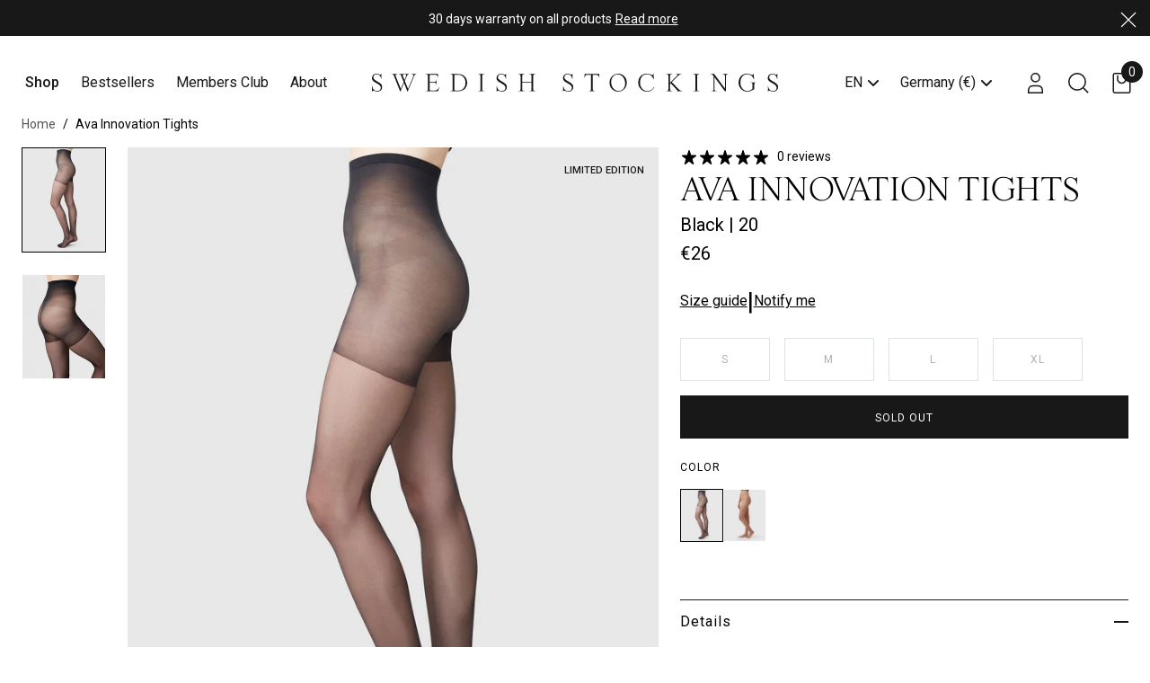

--- FILE ---
content_type: text/html; charset=utf-8
request_url: https://swedishstockings.com/products/ava-innovation-tights-black
body_size: 66381
content:
<!doctype html><html class="no-js" lang="en"><head><!-- Google Tag Manager -->
<script>
	(function (w, d, s, l, i) {
		w[l] = w[l] || [];
		w[l].push({ 'gtm.start': new Date().getTime(), event: 'gtm.js' });
		var f = d.getElementsByTagName(s)[0],
			j = d.createElement(s),
			dl = l != 'dataLayer' ? '&l=' + l : '';
		j.async = true;
		j.src = 'https://www.googletagmanager.com/gtm.js?id=' + i + dl;
		f.parentNode.insertBefore(j, f);
	})(window, document, 'script', 'dataLayer', 'GTM-PZLWG92');
</script>
<!-- End Google Tag Manager -->
<meta charset="utf-8"><meta content="IE=edge" http-equiv="X-UA-Compatible"><meta name="viewport" content="width=device-width,initial-scale=1,viewport-fit=cover"><meta content="" name="theme-color"><link rel="canonical" href="https://swedishstockings.com/products/ava-innovation-tights-black"><link crossorigin href="https://cdn.shopify.com" rel="preconnect"><link rel="shortcut icon" href="//swedishstockings.com/cdn/shop/files/FAVICON_32x32.png?v=1760954096" type="image/png"/><link rel="preconnect" href="https://fonts.googleapis.com"><link href="https://fonts.googleapis.com/css2?family=Roboto:ital,wght@0,400;0,500;1,400;1,500&display=swap" rel="stylesheet"><script id="pandectes-rules">
	/* PANDECTES-GDPR: DO NOT MODIFY AUTO GENERATED CODE OF THIS SCRIPT */
	
	window.PandectesSettings = {"store":{"id":7831289969,"plan":"plus","theme":"[Live] Swe-S x Panagora","primaryLocale":"en","adminMode":false},"tsPublished":1709714152,"declaration":{"showPurpose":false,"showProvider":false,"showDateGenerated":false},"language":{"languageMode":"Single","fallbackLanguage":"en","languageDetection":"browser","languagesSupported":[]},"texts":{"managed":{"headerText":{"en":"We respect your privacy"},"consentText":{"en":"This website uses cookies to ensure you get the best experience."},"dismissButtonText":{"en":"Ok"},"linkText":{"en":"Learn more"},"imprintText":{"en":"Imprint"},"preferencesButtonText":{"en":"Preferences"},"allowButtonText":{"en":"Accept"},"denyButtonText":{"en":"Decline"},"leaveSiteButtonText":{"en":"Leave this site"},"cookiePolicyText":{"en":"Cookie policy"},"preferencesPopupTitleText":{"en":"Manage consent preferences"},"preferencesPopupIntroText":{"en":"We use cookies to optimize website functionality, analyze the performance, and provide personalized experience to you. Some cookies are essential to make the website operate and function correctly. Those cookies cannot be disabled. In this window you can manage your preference of cookies."},"preferencesPopupCloseButtonText":{"en":"Close"},"preferencesPopupAcceptAllButtonText":{"en":"Accept all"},"preferencesPopupRejectAllButtonText":{"en":"Reject all"},"preferencesPopupSaveButtonText":{"en":"Save preferences"},"accessSectionTitleText":{"en":"Data portability"},"accessSectionParagraphText":{"en":"You have the right to request access to your data at any time."},"rectificationSectionTitleText":{"en":"Data Rectification"},"rectificationSectionParagraphText":{"en":"You have the right to request your data to be updated whenever you think it is appropriate."},"erasureSectionTitleText":{"en":"Right to be forgotten"},"erasureSectionParagraphText":{"en":"You have the right to ask all your data to be erased. After that, you will no longer be able to access your account."},"declIntroText":{"en":"We use cookies to optimize website functionality, analyze the performance, and provide personalized experience to you. Some cookies are essential to make the website operate and function correctly. Those cookies cannot be disabled. In this window you can manage your preference of cookies."}},"categories":{"strictlyNecessaryCookiesTitleText":{"en":"Strictly necessary cookies"},"functionalityCookiesTitleText":{"en":"Functional cookies"},"performanceCookiesTitleText":{"en":"Performance cookies"},"targetingCookiesTitleText":{"en":"Targeting cookies"},"unclassifiedCookiesTitleText":{"en":"Unclassified cookies"},"strictlyNecessaryCookiesDescriptionText":{"en":"These cookies are essential in order to enable you to move around the website and use its features, such as accessing secure areas of the website. The website cannot function properly without these cookies."},"functionalityCookiesDescriptionText":{"en":"These cookies enable the site to provide enhanced functionality and personalisation. They may be set by us or by third party providers whose services we have added to our pages. If you do not allow these cookies then some or all of these services may not function properly."},"performanceCookiesDescriptionText":{"en":"These cookies enable us to monitor and improve the performance of our website. For example, they allow us to count visits, identify traffic sources and see which parts of the site are most popular."},"targetingCookiesDescriptionText":{"en":"These cookies may be set through our site by our advertising partners. They may be used by those companies to build a profile of your interests and show you relevant adverts on other sites.    They do not store directly personal information, but are based on uniquely identifying your browser and internet device. If you do not allow these cookies, you will experience less targeted advertising."},"unclassifiedCookiesDescriptionText":{"en":"Unclassified cookies are cookies that we are in the process of classifying, together with the providers of individual cookies."}},"auto":{"declName":{"en":"Name"},"declPath":{"en":"Path"},"declType":{"en":"Type"},"declDomain":{"en":"Domain"},"declPurpose":{"en":"Purpose"},"declProvider":{"en":"Provider"},"declRetention":{"en":"Retention"},"declFirstParty":{"en":"First-party"},"declThirdParty":{"en":"Third-party"},"declSeconds":{"en":"seconds"},"declMinutes":{"en":"minutes"},"declHours":{"en":"hours"},"declDays":{"en":"days"},"declMonths":{"en":"months"},"declYears":{"en":"years"},"declSession":{"en":"Session"},"cookiesDetailsText":{"en":"Cookies details"},"preferencesPopupAlwaysAllowedText":{"en":"Always allowed"},"submitButton":{"en":"Submit"},"submittingButton":{"en":"Submitting..."},"cancelButton":{"en":"Cancel"},"guestsSupportInfoText":{"en":"Please login with your customer account to further proceed."},"guestsSupportEmailPlaceholder":{"en":"E-mail address"},"guestsSupportEmailValidationError":{"en":"Email is not valid"},"guestsSupportEmailSuccessTitle":{"en":"Thank you for your request"},"guestsSupportEmailFailureTitle":{"en":"A problem occurred"},"guestsSupportEmailSuccessMessage":{"en":"If you are registered as a customer of this store, you will soon receive an email with instructions on how to proceed."},"guestsSupportEmailFailureMessage":{"en":"Your request was not submitted. Please try again and if problem persists, contact store owner for assistance."},"confirmationSuccessTitle":{"en":"Your request is verified"},"confirmationFailureTitle":{"en":"A problem occurred"},"confirmationSuccessMessage":{"en":"We will soon get back to you as to your request."},"confirmationFailureMessage":{"en":"Your request was not verified. Please try again and if problem persists, contact store owner for assistance"},"consentSectionTitleText":{"en":"Your cookie consent"},"consentSectionNoConsentText":{"en":"You have not consented to the cookies policy of this website."},"consentSectionConsentedText":{"en":"You consented to the cookies policy of this website on"},"consentStatus":{"en":"Consent preference"},"consentDate":{"en":"Consent date"},"consentId":{"en":"Consent ID"},"consentSectionChangeConsentActionText":{"en":"Change consent preference"},"accessSectionGDPRRequestsActionText":{"en":"Data subject requests"},"accessSectionAccountInfoActionText":{"en":"Personal data"},"accessSectionOrdersRecordsActionText":{"en":"Orders"},"accessSectionDownloadReportActionText":{"en":"Request export"},"rectificationCommentPlaceholder":{"en":"Describe what you want to be updated"},"rectificationCommentValidationError":{"en":"Comment is required"},"rectificationSectionEditAccountActionText":{"en":"Request an update"},"erasureSectionRequestDeletionActionText":{"en":"Request personal data deletion"}}},"library":{"previewMode":false,"fadeInTimeout":0,"defaultBlocked":7,"showLink":true,"showImprintLink":false,"enabled":true,"cookie":{"name":"_pandectes_gdpr","expiryDays":365,"secure":true,"domain":""},"dismissOnScroll":false,"dismissOnWindowClick":false,"dismissOnTimeout":false,"palette":{"popup":{"background":"#000000","backgroundForCalculations":{"a":1,"b":0,"g":0,"r":0},"text":"#FFFFFF"},"button":{"background":"transparent","backgroundForCalculations":{"a":1,"b":255,"g":255,"r":255},"text":"#FFFFFF","textForCalculation":{"a":1,"b":255,"g":255,"r":255},"border":"#FFFFFF"}},"content":{"href":"https://swedishstockings.com/pages/privacy-policy","imprintHref":"/","close":"&#10005;","target":"","logo":"<img class=\"cc-banner-logo\" height=\"20\" width=\"20\" src=\"https://cdn.shopify.com/s/files/1/0078/3128/9969/t/62/assets/pandectes-logo.png?v=1657096647\" alt=\"Swedish Stockings\" />"},"window":"<div role=\"dialog\" aria-live=\"polite\" aria-label=\"cookieconsent\" aria-describedby=\"cookieconsent:desc\" id=\"pandectes-banner\" class=\"cc-window-wrapper cc-overlay-wrapper\"><div class=\"pd-cookie-banner-window cc-window {{classes}}\"><!--googleoff: all-->{{children}}<!--googleon: all--></div></div>","compliance":{"custom":"<div class=\"cc-compliance cc-highlight\">{{preferences}}{{allow}}{{deny}}</div>"},"type":"custom","layouts":{"basic":"{{logo}}{{messagelink}}{{compliance}}"},"position":"overlay","theme":"wired","revokable":false,"animateRevokable":false,"revokableReset":false,"revokableLogoUrl":"https://cdn.shopify.com/s/files/1/0078/3128/9969/t/62/assets/pandectes-reopen-logo.png?v=1709714152","revokablePlacement":"bottom-left","revokableMarginHorizontal":15,"revokableMarginVertical":15,"static":false,"autoAttach":true,"hasTransition":true,"blacklistPage":[""]},"geolocation":{"brOnly":false,"caOnly":false,"euOnly":false},"dsr":{"guestsSupport":false,"accessSectionDownloadReportAuto":false},"banner":{"resetTs":1657096113,"extraCss":"        .cc-banner-logo {max-width: 26em!important;}    @media(min-width: 768px) {.cc-window.cc-floating{max-width: 26em!important;width: 26em!important;}}    .cc-message, .cc-header, .cc-logo {text-align: left}    .cc-window-wrapper{z-index: 2147483647;-webkit-transition: opacity 1s ease;  transition: opacity 1s ease;}    .cc-window{padding: 18px!important;z-index: 2147483647;font-family: inherit;}    .cc-header{font-family: inherit;}    .pd-cp-ui{font-family: inherit; background-color: #000000;color:#FFFFFF;}    button.pd-cp-btn, a.pd-cp-btn{}    input + .pd-cp-preferences-slider{background-color: rgba(255, 255, 255, 0.3)}    .pd-cp-scrolling-section::-webkit-scrollbar{background-color: rgba(255, 255, 255, 0.3)}    input:checked + .pd-cp-preferences-slider{background-color: rgba(255, 255, 255, 1)}    .pd-cp-scrolling-section::-webkit-scrollbar-thumb {background-color: rgba(255, 255, 255, 1)}    .pd-cp-ui-close{color:#FFFFFF;}    .pd-cp-preferences-slider:before{background-color: #000000}    .pd-cp-title:before {border-color: #FFFFFF!important}    .pd-cp-preferences-slider{background-color:#FFFFFF}    .pd-cp-toggle{color:#FFFFFF!important}    @media(max-width:699px) {.pd-cp-ui-close-top svg {fill: #FFFFFF}}    .pd-cp-toggle:hover,.pd-cp-toggle:visited,.pd-cp-toggle:active{color:#FFFFFF!important}    .pd-cookie-banner-window {box-shadow: 0 0 18px rgb(0 0 0 / 20%);}  ","customJavascript":null,"showPoweredBy":false,"hybridStrict":false,"cookiesBlockedByDefault":"7","isActive":true,"implicitSavePreferences":true,"cookieIcon":false,"blockBots":false,"showCookiesDetails":true,"hasTransition":true,"blockingPage":false,"showOnlyLandingPage":false,"leaveSiteUrl":"https://www.google.com","linkRespectStoreLang":false},"cookies":{"0":[{"name":"localization","domain":"swedishstockings.com","path":"/","provider":"Shopify","firstParty":true,"retention":"1 year(s)","expires":1,"unit":"declYears","purpose":{"en":""}},{"name":"secure_customer_sig","domain":"swedishstockings.com","path":"/","provider":"Shopify","firstParty":true,"retention":"1 year(s)","expires":1,"unit":"declYears","purpose":{"en":"Used in connection with customer login."}},{"name":"keep_alive","domain":"swedishstockings.com","path":"/","provider":"Shopify","firstParty":true,"retention":"1 year(s)","expires":1,"unit":"declYears","purpose":{"en":"Used in connection with buyer localization."}},{"name":"shopify_pay_redirect","domain":"swedishstockings.com","path":"/","provider":"Shopify","firstParty":true,"retention":"1 year(s)","expires":1,"unit":"declYears","purpose":{"en":"The cookie is necessary for the secure checkout and payment function on the website. This function is provided by shopify.com."}},{"name":"cart_currency","domain":"swedishstockings.com","path":"/","provider":"Shopify","firstParty":true,"retention":"1 year(s)","expires":1,"unit":"declYears","purpose":{"en":"The cookie is necessary for the secure checkout and payment function on the website. This function is provided by shopify.com."}},{"name":"_secure_session_id","domain":"swedishstockings.com","path":"/","provider":"Shopify","firstParty":true,"retention":"1 year(s)","expires":1,"unit":"declYears","purpose":{"en":"Used in connection with navigation through a storefront."}},{"name":"_cmp_a","domain":".swedishstockings.com","path":"/","provider":"Shopify","firstParty":true,"retention":"1 day(s)","expires":1,"unit":"declDays","purpose":{"en":"Used for managing customer privacy settings."}},{"name":"_tracking_consent","domain":".swedishstockings.com","path":"/","provider":"Shopify","firstParty":true,"retention":"1 year(s)","expires":1,"unit":"declYears","purpose":{"en":"Tracking preferences."}},{"name":"_pandectes_gdpr","domain":".swedishstockings.com","path":"/","provider":"Pandectes","firstParty":true,"retention":"1 year(s)","expires":1,"unit":"declYears","purpose":{"en":"Used for the functionality of the cookies consent banner."}}],"1":[{"name":"_pandectes_gdpr","domain":"swedishstockings.com","path":"/","provider":"Pandectes","firstParty":true,"retention":"1 year(s)","expires":1,"unit":"declYears","purpose":{"en":"Used for the functionality of the cookies consent banner."}},{"name":"_s","domain":".swedishstockings.com","path":"/","provider":"Shopify","firstParty":true,"retention":"1 year(s)","expires":1,"unit":"declYears","purpose":{"en":"Shopify analytics."}},{"name":"_shopify_sa_p","domain":".swedishstockings.com","path":"/","provider":"Shopify","firstParty":true,"retention":"1 year(s)","expires":1,"unit":"declYears","purpose":{"en":"Shopify analytics relating to marketing & referrals."}},{"name":"_y","domain":".swedishstockings.com","path":"/","provider":"Shopify","firstParty":true,"retention":"1 year(s)","expires":1,"unit":"declYears","purpose":{"en":"Shopify analytics."}},{"name":"_shopify_sa_t","domain":".swedishstockings.com","path":"/","provider":"Shopify","firstParty":true,"retention":"1 year(s)","expires":1,"unit":"declYears","purpose":{"en":"Shopify analytics relating to marketing & referrals."}},{"name":"_pinterest_ct_ua","domain":".ct.pinterest.com","path":"/","provider":"Pinterest","firstParty":false,"retention":"1 year(s)","expires":1,"unit":"declYears","purpose":{"en":"Used to group actions across pages."}},{"name":"locale_bar_accepted","domain":"swedishstockings.com","path":"/","provider":"GrizzlyAppsSRL","firstParty":true,"retention":"Session","expires":-54,"unit":"declYears","purpose":{"en":"This cookie is provided by the app (BEST Currency Converter) and is used to secure the currency chosen by the customer."}},{"name":"_hjSessionUser_2040351","domain":".swedishstockings.com","path":"/","provider":"Hotjar","firstParty":true,"retention":"1 year(s)","expires":1,"unit":"declYears","purpose":{"en":""}},{"name":"_hjSession_2040351","domain":".swedishstockings.com","path":"/","provider":"Hotjar","firstParty":true,"retention":"30 minute(s)","expires":30,"unit":"declMinutes","purpose":{"en":""}}],"2":[{"name":"_gid","domain":".swedishstockings.com","path":"/","provider":"Google","firstParty":true,"retention":"1 year(s)","expires":1,"unit":"declYears","purpose":{"en":"Cookie is placed by Google Analytics to count and track pageviews."}},{"name":"_shopify_y","domain":".swedishstockings.com","path":"/","provider":"Shopify","firstParty":true,"retention":"1 year(s)","expires":1,"unit":"declYears","purpose":{"en":"Shopify analytics."}},{"name":"_landing_page","domain":".swedishstockings.com","path":"/","provider":"Shopify","firstParty":true,"retention":"1 year(s)","expires":1,"unit":"declYears","purpose":{"en":"Tracks landing pages."}},{"name":"_ga","domain":".swedishstockings.com","path":"/","provider":"Google","firstParty":true,"retention":"1 year(s)","expires":1,"unit":"declYears","purpose":{"en":"Cookie is set by Google Analytics with unknown functionality"}},{"name":"_orig_referrer","domain":".swedishstockings.com","path":"/","provider":"Shopify","firstParty":true,"retention":"1 year(s)","expires":1,"unit":"declYears","purpose":{"en":"Tracks landing pages."}},{"name":"_shopify_s","domain":".swedishstockings.com","path":"/","provider":"Shopify","firstParty":true,"retention":"1 year(s)","expires":1,"unit":"declYears","purpose":{"en":"Shopify analytics."}},{"name":"_gat","domain":".swedishstockings.com","path":"/","provider":"Google","firstParty":true,"retention":"1 year(s)","expires":1,"unit":"declYears","purpose":{"en":"Cookie is placed by Google Analytics to filter requests from bots."}},{"name":"_shopify_sa_t","domain":"swedishstockings.com","path":"/","provider":"Shopify","firstParty":true,"retention":"30 minute(s)","expires":30,"unit":"declMinutes","purpose":{"en":"Shopify analytics relating to marketing & referrals."}},{"name":"_shopify_sa_p","domain":"swedishstockings.com","path":"/","provider":"Shopify","firstParty":true,"retention":"30 minute(s)","expires":30,"unit":"declMinutes","purpose":{"en":"Shopify analytics relating to marketing & referrals."}},{"name":"_shopify_s","domain":"com","path":"/","provider":"Shopify","firstParty":false,"retention":"Session","expires":1,"unit":"declSeconds","purpose":{"en":"Shopify analytics."}},{"name":"_boomr_clss","domain":"https://swedishstockings.com","path":"/","provider":"Shopify","firstParty":true,"retention":"Persistent","expires":1,"unit":"declYears","purpose":{"en":"Used to monitor and optimize the performance of Shopify stores."}},{"name":"_ga_0705KY7TR6","domain":".swedishstockings.com","path":"/","provider":"Google","firstParty":true,"retention":"1 year(s)","expires":1,"unit":"declYears","purpose":{"en":""}},{"name":"_ga_H9RY5S7DSL","domain":".swedishstockings.com","path":"/","provider":"Google","firstParty":true,"retention":"1 year(s)","expires":1,"unit":"declYears","purpose":{"en":""}}],"4":[{"name":"_fbp","domain":".swedishstockings.com","path":"/","provider":"Facebook","firstParty":true,"retention":"1 year(s)","expires":1,"unit":"declYears","purpose":{"en":"Cookie is placed by Facebook to track visits across websites."}},{"name":"__kla_id","domain":"swedishstockings.com","path":"/","provider":"Klaviyo","firstParty":true,"retention":"1 year(s)","expires":1,"unit":"declYears","purpose":{"en":"Tracks when someone clicks through a Klaviyo email to your website."}},{"name":"_pin_unauth","domain":".swedishstockings.com","path":"/","provider":"Pinterest","firstParty":true,"retention":"1 year(s)","expires":1,"unit":"declYears","purpose":{"en":""}},{"name":"_gcl_au","domain":".swedishstockings.com","path":"/","provider":"Google","firstParty":true,"retention":"3 month(s)","expires":3,"unit":"declMonths","purpose":{"en":"Cookie is placed by Google Tag Manager to track conversions."}},{"name":"test_cookie","domain":".doubleclick.net","path":"/","provider":"Google","firstParty":false,"retention":"15 minute(s)","expires":15,"unit":"declMinutes","purpose":{"en":"To measure the visitors’ actions after they click through from an advert. Expires after each visit."}},{"name":"_ttp","domain":".tiktok.com","path":"/","provider":"TikTok","firstParty":false,"retention":"1 year(s)","expires":1,"unit":"declYears","purpose":{"en":"To measure and improve the performance of your advertising campaigns and to personalize the user's experience (including ads) on TikTok."}},{"name":"_tt_enable_cookie","domain":".swedishstockings.com","path":"/","provider":"TikTok","firstParty":true,"retention":"1 year(s)","expires":1,"unit":"declYears","purpose":{"en":"Used to identify a visitor."}},{"name":"_ttp","domain":".swedishstockings.com","path":"/","provider":"TikTok","firstParty":true,"retention":"1 year(s)","expires":1,"unit":"declYears","purpose":{"en":"To measure and improve the performance of your advertising campaigns and to personalize the user's experience (including ads) on TikTok."}},{"name":"wpm-domain-test","domain":"swedishstockings.com","path":"/","provider":"Shopify","firstParty":true,"retention":"Session","expires":1,"unit":"declSeconds","purpose":{"en":"Used to test the storage of parameters about products added to the cart or payment currency"}},{"name":"IDE","domain":".doubleclick.net","path":"/","provider":"Google","firstParty":false,"retention":"1 year(s)","expires":1,"unit":"declYears","purpose":{"en":"To measure the visitors’ actions after they click through from an advert. Expires after 1 year."}},{"name":"lastExternalReferrerTime","domain":"https://swedishstockings.com","path":"/","provider":"Facebook","firstParty":true,"retention":"Persistent","expires":1,"unit":"declYears","purpose":{"en":"Contains the timestamp of the last update of the lastExternalReferrer cookie."}},{"name":"wpm-domain-test","domain":"com","path":"/","provider":"Shopify","firstParty":false,"retention":"Session","expires":1,"unit":"declSeconds","purpose":{"en":"Used to test the storage of parameters about products added to the cart or payment currency"}},{"name":"lastExternalReferrer","domain":"https://swedishstockings.com","path":"/","provider":"Facebook","firstParty":true,"retention":"Persistent","expires":1,"unit":"declYears","purpose":{"en":"Detects how the user reached the website by registering their last URL-address."}},{"name":"tt_sessionId","domain":"https://swedishstockings.com","path":"/","provider":"TikTok","firstParty":true,"retention":"Session","expires":1,"unit":"declYears","purpose":{"en":"Used by the social networking service, TikTok, for tracking the use of embedded services."}},{"name":"tt_pixel_session_index","domain":"https://swedishstockings.com","path":"/","provider":"TikTok","firstParty":true,"retention":"Session","expires":1,"unit":"declYears","purpose":{"en":"Used by the social networking service, TikTok, for tracking the use of embedded services."}},{"name":"tt_appInfo","domain":"https://swedishstockings.com","path":"/","provider":"TikTok","firstParty":true,"retention":"Session","expires":1,"unit":"declYears","purpose":{"en":"Used by the social networking service, TikTok, for tracking the use of embedded services."}}],"8":[{"name":"CozySwitcherOnce","domain":"swedishstockings.com","path":"/","provider":"Unknown","firstParty":true,"retention":"Session","expires":1,"unit":"declDays","purpose":{"en":""}},{"name":"ar_debug","domain":".pinterest.com","path":"/","provider":"Unknown","firstParty":false,"retention":"1 year(s)","expires":1,"unit":"declYears","purpose":{"en":""}},{"name":"hjViewportId","domain":"https://swedishstockings.com","path":"/","provider":"Unknown","firstParty":true,"retention":"Session","expires":1,"unit":"declYears","purpose":{"en":""}},{"name":"hjActiveViewportIds","domain":"https://swedishstockings.com","path":"/","provider":"Unknown","firstParty":true,"retention":"Persistent","expires":1,"unit":"declYears","purpose":{"en":""}},{"name":"smile_shopify_data","domain":"https://swedishstockings.com","path":"/","provider":"Unknown","firstParty":true,"retention":"Persistent","expires":1,"unit":"declYears","purpose":{"en":""}},{"name":"klaviyoOnsite","domain":"https://swedishstockings.com","path":"/","provider":"Unknown","firstParty":true,"retention":"Persistent","expires":1,"unit":"declYears","purpose":{"en":""}},{"name":"_hjLocalStorageTest","domain":"https://swedishstockings.com","path":"/","provider":"Unknown","firstParty":true,"retention":"Persistent","expires":1,"unit":"declYears","purpose":{"en":""}},{"name":"local-storage-test","domain":"https://swedishstockings.com","path":"/","provider":"Unknown","firstParty":true,"retention":"Persistent","expires":1,"unit":"declYears","purpose":{"en":""}},{"name":"_kla_test","domain":"https://swedishstockings.com","path":"/","provider":"Unknown","firstParty":true,"retention":"Persistent","expires":1,"unit":"declYears","purpose":{"en":""}},{"name":"__storage_test__","domain":"https://swedishstockings.com","path":"/","provider":"Unknown","firstParty":true,"retention":"Persistent","expires":1,"unit":"declYears","purpose":{"en":""}},{"name":"is_eu","domain":"https://swedishstockings.com","path":"/","provider":"Unknown","firstParty":true,"retention":"Session","expires":1,"unit":"declYears","purpose":{"en":""}},{"name":"klaviyoPagesVisitCount","domain":"https://swedishstockings.com","path":"/","provider":"Unknown","firstParty":true,"retention":"Session","expires":1,"unit":"declYears","purpose":{"en":""}},{"name":"rc::a","domain":"https://www.recaptcha.net","path":"/","provider":"Unknown","firstParty":false,"retention":"Persistent","expires":1,"unit":"declYears","purpose":{"en":""}},{"name":"rc::c","domain":"https://www.recaptcha.net","path":"/","provider":"Unknown","firstParty":false,"retention":"Session","expires":1,"unit":"declYears","purpose":{"en":""}},{"name":"_hjSessionStorageTest","domain":"https://swedishstockings.com","path":"/","provider":"Unknown","firstParty":true,"retention":"Session","expires":1,"unit":"declYears","purpose":{"en":""}},{"name":"bugsnag-anonymous-id","domain":"https://pay.shopify.com","path":"/","provider":"Unknown","firstParty":false,"retention":"Persistent","expires":1,"unit":"declYears","purpose":{"en":""}}]},"blocker":{"isActive":false,"googleConsentMode":{"id":"","analyticsId":"","isActive":false,"adStorageCategory":4,"analyticsStorageCategory":2,"personalizationStorageCategory":1,"functionalityStorageCategory":1,"customEvent":true,"securityStorageCategory":0,"redactData":true,"urlPassthrough":false},"facebookPixel":{"id":"","isActive":false,"ldu":false},"rakuten":{"isActive":false,"cmp":false,"ccpa":false},"defaultBlocked":7,"patterns":{"whiteList":[],"blackList":{"1":[],"2":[],"4":[],"8":[]},"iframesWhiteList":[],"iframesBlackList":{"1":[],"2":[],"4":[],"8":[]},"beaconsWhiteList":[],"beaconsBlackList":{"1":[],"2":[],"4":[],"8":[]}}}}
	
	!function(){"use strict";window.PandectesRules=window.PandectesRules||{},window.PandectesRules.manualBlacklist={1:[],2:[],4:[]},window.PandectesRules.blacklistedIFrames={1:[],2:[],4:[]},window.PandectesRules.blacklistedCss={1:[],2:[],4:[]},window.PandectesRules.blacklistedBeacons={1:[],2:[],4:[]};var e="javascript/blocked",t="_pandectes_gdpr";function n(e){return new RegExp(e.replace(/[/\\.+?$()]/g,"\\$&").replace("*","(.*)"))}var a=function(e){try{return JSON.parse(e)}catch(e){return!1}},r=function(e){var t=arguments.length>1&&void 0!==arguments[1]?arguments[1]:"log",n=new URLSearchParams(window.location.search);n.get("log")&&console[t]("PandectesRules: ".concat(e))};function i(e,t){var n=Object.keys(e);if(Object.getOwnPropertySymbols){var a=Object.getOwnPropertySymbols(e);t&&(a=a.filter((function(t){return Object.getOwnPropertyDescriptor(e,t).enumerable}))),n.push.apply(n,a)}return n}function o(e){for(var t=1;t<arguments.length;t++){var n=null!=arguments[t]?arguments[t]:{};t%2?i(Object(n),!0).forEach((function(t){s(e,t,n[t])})):Object.getOwnPropertyDescriptors?Object.defineProperties(e,Object.getOwnPropertyDescriptors(n)):i(Object(n)).forEach((function(t){Object.defineProperty(e,t,Object.getOwnPropertyDescriptor(n,t))}))}return e}function s(e,t,n){return t in e?Object.defineProperty(e,t,{value:n,enumerable:!0,configurable:!0,writable:!0}):e[t]=n,e}function c(e,t){return function(e){if(Array.isArray(e))return e}(e)||function(e,t){var n=null==e?null:"undefined"!=typeof Symbol&&e[Symbol.iterator]||e["@@iterator"];if(null==n)return;var a,r,i=[],o=!0,s=!1;try{for(n=n.call(e);!(o=(a=n.next()).done)&&(i.push(a.value),!t||i.length!==t);o=!0);}catch(e){s=!0,r=e}finally{try{o||null==n.return||n.return()}finally{if(s)throw r}}return i}(e,t)||d(e,t)||function(){throw new TypeError("Invalid attempt to destructure non-iterable instance.\nIn order to be iterable, non-array objects must have a [Symbol.iterator]() method.")}()}function l(e){return function(e){if(Array.isArray(e))return u(e)}(e)||function(e){if("undefined"!=typeof Symbol&&null!=e[Symbol.iterator]||null!=e["@@iterator"])return Array.from(e)}(e)||d(e)||function(){throw new TypeError("Invalid attempt to spread non-iterable instance.\nIn order to be iterable, non-array objects must have a [Symbol.iterator]() method.")}()}function d(e,t){if(e){if("string"==typeof e)return u(e,t);var n=Object.prototype.toString.call(e).slice(8,-1);return"Object"===n&&e.constructor&&(n=e.constructor.name),"Map"===n||"Set"===n?Array.from(e):"Arguments"===n||/^(?:Ui|I)nt(?:8|16|32)(?:Clamped)?Array$/.test(n)?u(e,t):void 0}}function u(e,t){(null==t||t>e.length)&&(t=e.length);for(var n=0,a=new Array(t);n<t;n++)a[n]=e[n];return a}var p=window.PandectesRulesSettings||window.PandectesSettings,f=!(void 0===window.dataLayer||!Array.isArray(window.dataLayer)||!window.dataLayer.some((function(e){return"pandectes_full_scan"===e.event})));r("userAgent -> ".concat(window.navigator.userAgent.substring(0,50)));var g=function(){var e,n=arguments.length>0&&void 0!==arguments[0]?arguments[0]:t,r="; "+document.cookie,i=r.split("; "+n+"=");if(i.length<2)e={};else{var o=i.pop(),s=o.split(";");e=window.atob(s.shift())}var c=a(e);return!1!==c?c:e}(),y=p.banner.isActive,h=p.blocker,w=h.defaultBlocked,m=h.patterns,v=g&&null!==g.preferences&&void 0!==g.preferences?g.preferences:null,b=f?0:y?null===v?w:v:0,k={1:0==(1&b),2:0==(2&b),4:0==(4&b)},L=m.blackList,_=m.whiteList,S=m.iframesBlackList,P=m.iframesWhiteList,C=m.beaconsBlackList,A=m.beaconsWhiteList,B={blackList:[],whiteList:[],iframesBlackList:{1:[],2:[],4:[],8:[]},iframesWhiteList:[],beaconsBlackList:{1:[],2:[],4:[],8:[]},beaconsWhiteList:[]};[1,2,4].map((function(e){var t;k[e]||((t=B.blackList).push.apply(t,l(L[e].length?L[e].map(n):[])),B.iframesBlackList[e]=S[e].length?S[e].map(n):[],B.beaconsBlackList[e]=C[e].length?C[e].map(n):[])})),B.whiteList=_.length?_.map(n):[],B.iframesWhiteList=P.length?P.map(n):[],B.beaconsWhiteList=A.length?A.map(n):[];var E={scripts:[],iframes:{1:[],2:[],4:[]},beacons:{1:[],2:[],4:[]},css:{1:[],2:[],4:[]}},I=function(t,n){return t&&(!n||n!==e)&&(!B.blackList||B.blackList.some((function(e){return e.test(t)})))&&(!B.whiteList||B.whiteList.every((function(e){return!e.test(t)})))},O=function(e){var t=e.getAttribute("src");return B.blackList&&B.blackList.every((function(e){return!e.test(t)}))||B.whiteList&&B.whiteList.some((function(e){return e.test(t)}))},j=function(e,t){var n=B.iframesBlackList[t],a=B.iframesWhiteList;return e&&(!n||n.some((function(t){return t.test(e)})))&&(!a||a.every((function(t){return!t.test(e)})))},R=function(e,t){var n=B.beaconsBlackList[t],a=B.beaconsWhiteList;return e&&(!n||n.some((function(t){return t.test(e)})))&&(!a||a.every((function(t){return!t.test(e)})))},T=new MutationObserver((function(e){for(var t=0;t<e.length;t++)for(var n=e[t].addedNodes,a=0;a<n.length;a++){var r=n[a],i=r.dataset&&r.dataset.cookiecategory;if(1===r.nodeType&&"LINK"===r.tagName){var o=r.dataset&&r.dataset.href;if(o&&i)switch(i){case"functionality":case"C0001":E.css[1].push(o);break;case"performance":case"C0002":E.css[2].push(o);break;case"targeting":case"C0003":E.css[4].push(o)}}}})),x=new MutationObserver((function(t){for(var n=0;n<t.length;n++)for(var a=t[n].addedNodes,r=function(t){var n=a[t],r=n.src||n.dataset&&n.dataset.src,i=n.dataset&&n.dataset.cookiecategory;if(1===n.nodeType&&"IFRAME"===n.tagName){if(r){var o=!1;j(r,1)||"functionality"===i||"C0001"===i?(o=!0,E.iframes[1].push(r)):j(r,2)||"performance"===i||"C0002"===i?(o=!0,E.iframes[2].push(r)):(j(r,4)||"targeting"===i||"C0003"===i)&&(o=!0,E.iframes[4].push(r)),o&&(n.removeAttribute("src"),n.setAttribute("data-src",r))}}else if(1===n.nodeType&&"IMG"===n.tagName){if(r){var s=!1;R(r,1)?(s=!0,E.beacons[1].push(r)):R(r,2)?(s=!0,E.beacons[2].push(r)):R(r,4)&&(s=!0,E.beacons[4].push(r)),s&&(n.removeAttribute("src"),n.setAttribute("data-src",r))}}else if(1===n.nodeType&&"LINK"===n.tagName){var c=n.dataset&&n.dataset.href;if(c&&i)switch(i){case"functionality":case"C0001":E.css[1].push(c);break;case"performance":case"C0002":E.css[2].push(c);break;case"targeting":case"C0003":E.css[4].push(c)}}else if(1===n.nodeType&&"SCRIPT"===n.tagName){var l=n.type,d=!1;if(I(r,l))d=!0;else if(r&&i)switch(i){case"functionality":case"C0001":d=!0,window.PandectesRules.manualBlacklist[1].push(r);break;case"performance":case"C0002":d=!0,window.PandectesRules.manualBlacklist[2].push(r);break;case"targeting":case"C0003":d=!0,window.PandectesRules.manualBlacklist[4].push(r)}if(d){E.scripts.push([n,l]),n.type=e;n.addEventListener("beforescriptexecute",(function t(a){n.getAttribute("type")===e&&a.preventDefault(),n.removeEventListener("beforescriptexecute",t)})),n.parentElement&&n.parentElement.removeChild(n)}}},i=0;i<a.length;i++)r(i)})),N=document.createElement,D={src:Object.getOwnPropertyDescriptor(HTMLScriptElement.prototype,"src"),type:Object.getOwnPropertyDescriptor(HTMLScriptElement.prototype,"type")};window.PandectesRules.unblockCss=function(e){var t=E.css[e]||[];t.length&&r("Unblocking CSS for ".concat(e)),t.forEach((function(e){var t=document.querySelector('link[data-href^="'.concat(e,'"]'));t.removeAttribute("data-href"),t.href=e})),E.css[e]=[]},window.PandectesRules.unblockIFrames=function(e){var t=E.iframes[e]||[];t.length&&r("Unblocking IFrames for ".concat(e)),B.iframesBlackList[e]=[],t.forEach((function(e){var t=document.querySelector('iframe[data-src^="'.concat(e,'"]'));t.removeAttribute("data-src"),t.src=e})),E.iframes[e]=[]},window.PandectesRules.unblockBeacons=function(e){var t=E.beacons[e]||[];t.length&&r("Unblocking Beacons for ".concat(e)),B.beaconsBlackList[e]=[],t.forEach((function(e){var t=document.querySelector('img[data-src^="'.concat(e,'"]'));t.removeAttribute("data-src"),t.src=e})),E.beacons[e]=[]},window.PandectesRules.unblockInlineScripts=function(e){var t=1===e?"functionality":2===e?"performance":"targeting";document.querySelectorAll('script[type="javascript/blocked"][data-cookiecategory="'.concat(t,'"]')).forEach((function(e){var t=e.textContent;e.parentNode.removeChild(e);var n=document.createElement("script");n.type="text/javascript",n.textContent=t,document.body.appendChild(n)}))},window.PandectesRules.unblock=function(t){t.length<1?(B.blackList=[],B.whiteList=[],B.iframesBlackList=[],B.iframesWhiteList=[]):(B.blackList&&(B.blackList=B.blackList.filter((function(e){return t.every((function(t){return"string"==typeof t?!e.test(t):t instanceof RegExp?e.toString()!==t.toString():void 0}))}))),B.whiteList&&(B.whiteList=[].concat(l(B.whiteList),l(t.map((function(e){if("string"==typeof e){var t=".*"+n(e)+".*";if(B.whiteList.every((function(e){return e.toString()!==t.toString()})))return new RegExp(t)}else if(e instanceof RegExp&&B.whiteList.every((function(t){return t.toString()!==e.toString()})))return e;return null})).filter(Boolean)))));for(var a=document.querySelectorAll('script[type="'.concat(e,'"]')),i=0;i<a.length;i++){var o=a[i];O(o)&&(E.scripts.push([o,"application/javascript"]),o.parentElement.removeChild(o))}var s=0;l(E.scripts).forEach((function(e,t){var n=c(e,2),a=n[0],r=n[1];if(O(a)){for(var i=document.createElement("script"),o=0;o<a.attributes.length;o++){var l=a.attributes[o];"src"!==l.name&&"type"!==l.name&&i.setAttribute(l.name,a.attributes[o].value)}i.setAttribute("src",a.src),i.setAttribute("type",r||"application/javascript"),document.head.appendChild(i),E.scripts.splice(t-s,1),s++}})),0==B.blackList.length&&0===B.iframesBlackList[1].length&&0===B.iframesBlackList[2].length&&0===B.iframesBlackList[4].length&&0===B.beaconsBlackList[1].length&&0===B.beaconsBlackList[2].length&&0===B.beaconsBlackList[4].length&&(r("Disconnecting observers"),x.disconnect(),T.disconnect())};var M,z,W=p.store.adminMode,F=p.blocker,U=F.defaultBlocked;M=function(){!function(){var e=window.Shopify.trackingConsent;if(!1!==e.shouldShowBanner()||null!==v||7!==U)try{var t=W&&!(window.Shopify&&window.Shopify.AdminBarInjector),n={preferences:0==(1&b)||f||t,analytics:0==(2&b)||f||t,marketing:0==(4&b)||f||t};e.firstPartyMarketingAllowed()===n.marketing&&e.analyticsProcessingAllowed()===n.analytics&&e.preferencesProcessingAllowed()===n.preferences||e.setTrackingConsent(n,(function(e){e&&e.error?r("Shopify.customerPrivacy API - failed to setTrackingConsent"):r("Shopify.customerPrivacy API - setTrackingConsent(".concat(JSON.stringify(n),")"))}))}catch(e){r("Shopify.customerPrivacy API - exception")}}(),function(){var e=window.Shopify.trackingConsent,t=e.currentVisitorConsent();if(F.gpcIsActive&&"CCPA"===e.getRegulation()&&"no"===t.gpc&&"yes"!==t.sale_of_data){var n={sale_of_data:!1};e.setTrackingConsent(n,(function(e){e&&e.error?r("Shopify.customerPrivacy API - failed to setTrackingConsent({".concat(JSON.stringify(n),")")):r("Shopify.customerPrivacy API - setTrackingConsent(".concat(JSON.stringify(n),")"))}))}}()},z=null,window.Shopify&&window.Shopify.loadFeatures&&window.Shopify.trackingConsent?M():z=setInterval((function(){window.Shopify&&window.Shopify.loadFeatures&&(clearInterval(z),window.Shopify.loadFeatures([{name:"consent-tracking-api",version:"0.1"}],(function(e){e?r("Shopify.customerPrivacy API - failed to load"):(r("Shopify.customerPrivacy API - loaded"),r("Shopify.customerPrivacy.shouldShowBanner() -> "+window.Shopify.trackingConsent.shouldShowBanner()),M())})))}),10);var q=p.banner.isActive,J=p.blocker.googleConsentMode,H=J.isActive,$=J.customEvent,G=J.id,K=J.analyticsId,V=J.redactData,Y=J.urlPassthrough,Q=J.adStorageCategory,X=J.analyticsStorageCategory,Z=J.functionalityStorageCategory,ee=J.personalizationStorageCategory,te=J.securityStorageCategory,ne=J.dataLayerProperty,ae=void 0===ne?"dataLayer":ne,re=J.waitForUpdate,ie=void 0===re?2e3:re;function oe(){window[ae].push(arguments)}window[ae]=window[ae]||[];var se,ce,le={hasInitialized:!1,ads_data_redaction:!1,url_passthrough:!1,data_layer_property:"dataLayer",storage:{ad_storage:"granted",ad_user_data:"granted",ad_personalization:"granted",analytics_storage:"granted",functionality_storage:"granted",personalization_storage:"granted",security_storage:"granted",wait_for_update:2e3}};if(q&&H){var de=0==(b&Q)?"granted":"denied",ue=0==(b&X)?"granted":"denied",pe=0==(b&Z)?"granted":"denied",fe=0==(b&ee)?"granted":"denied",ge=0==(b&te)?"granted":"denied";if(le.hasInitialized=!0,le.ads_data_redaction="denied"===de&&V,le.url_passthrough=Y,le.storage.ad_storage=de,le.storage.ad_user_data=de,le.storage.ad_personalization=de,le.storage.analytics_storage=ue,le.storage.functionality_storage=pe,le.storage.personalization_storage=fe,le.storage.security_storage=ge,le.storage.wait_for_update="denied"===ue||"denied"===de?ie:2e3,le.data_layer_property=ae||"dataLayer",le.ads_data_redaction&&oe("set","ads_data_redaction",le.ads_data_redaction),le.url_passthrough&&oe("set","url_passthrough",le.url_passthrough),oe("consent","default",le.storage),r("Google consent mode initialized"),G.length){window[le.data_layer_property].push({"gtm.start":(new Date).getTime(),event:"gtm.js"}),window[le.data_layer_property].push({"pandectes.start":(new Date).getTime(),event:"pandectes-rules.min.js"});var ye=document.createElement("script"),he="dataLayer"!==le.data_layer_property?"&l=".concat(le.data_layer_property):"";ye.async=!0,ye.src="https://www.googletagmanager.com/gtm.js?id=".concat(G).concat(he),document.head.appendChild(ye)}if(K.length){window[le.data_layer_property].push({"pandectes.start":(new Date).getTime(),event:"pandectes-rules.min.js"});var we=document.createElement("script");we.async=!0,we.src="https://www.googletagmanager.com/gtag/js?id=".concat(K),document.head.appendChild(we),oe("js",new Date),oe("config",K)}}q&&$&&(ce=7===(se=b)?"deny":0===se?"allow":"mixed",window[ae].push({event:"Pandectes_Consent_Update",pandectes_status:ce,pandectes_categories:{C0000:"allow",C0001:k[1]?"allow":"deny",C0002:k[2]?"allow":"deny",C0003:k[4]?"allow":"deny"}}),r("PandectesCustomEvent pushed to the dataLayer"));var me=p.blocker,ve=me.klaviyoIsActive,be=me.googleConsentMode.adStorageCategory;ve&&window.addEventListener("PandectesEvent_OnConsent",(function(e){var t=e.detail.preferences;if(null!=t){var n=0==(t&be)?"granted":"denied";void 0!==window.klaviyo&&window.klaviyo.isIdentified()&&window.klaviyo.push(["identify",{ad_personalization:n,ad_user_data:n}])}})),window.PandectesRules.gcm=le;var ke=p.banner.isActive,Le=p.blocker.isActive;r("Blocker -> "+(Le?"Active":"Inactive")),r("Banner -> "+(ke?"Active":"Inactive")),r("ActualPrefs -> "+b);var _e=null===v&&/\/checkouts\//.test(window.location.pathname);0!==b&&!1===f&&Le&&!_e?(r("Blocker will execute"),document.createElement=function(){for(var t=arguments.length,n=new Array(t),a=0;a<t;a++)n[a]=arguments[a];if("script"!==n[0].toLowerCase())return N.bind?N.bind(document).apply(void 0,n):N;var r=N.bind(document).apply(void 0,n);try{Object.defineProperties(r,{src:o(o({},D.src),{},{set:function(t){I(t,r.type)&&D.type.set.call(this,e),D.src.set.call(this,t)}}),type:o(o({},D.type),{},{get:function(){var t=D.type.get.call(this);return t===e||I(this.src,t)?null:t},set:function(t){var n=I(r.src,r.type)?e:t;D.type.set.call(this,n)}})}),r.setAttribute=function(t,n){if("type"===t){var a=I(r.src,r.type)?e:n;D.type.set.call(r,a)}else"src"===t?(I(n,r.type)&&D.type.set.call(r,e),D.src.set.call(r,n)):HTMLScriptElement.prototype.setAttribute.call(r,t,n)}}catch(e){console.warn("Yett: unable to prevent script execution for script src ",r.src,".\n",'A likely cause would be because you are using a third-party browser extension that monkey patches the "document.createElement" function.')}return r},x.observe(document.documentElement,{childList:!0,subtree:!0}),T.observe(document.documentElement,{childList:!0,subtree:!0})):r("Blocker will not execute")}();
</script>
 


	<link href="//swedishstockings.com/cdn/shop/t/62/assets/goudy-swedish-stockings.woff2?v=157636923716173081171745408708" as="font" crossorigin="anonymous" fetchpriority="high" rel="preload">



<link href="//swedishstockings.com/cdn/shop/t/62/assets/panagora.b3efb0e561e328c6.css?v=9342783030442303621754399061" rel="preload stylesheet" as="style"/>




	<style>
		

		@font-face {
			font-family: Goudy Swedish Stockings; src: url('//swedishstockings.com/cdn/shop/t/62/assets/goudy-swedish-stockings.woff2?v=157636923716173081171745408708') format('woff2');
			font-style: normal;
			font-display: swap;
			font-weight: 400;
		}

		@font-face {
			font-family: Goudy Swedish Stockings; src: url('//swedishstockings.com/cdn/shop/t/62/assets/goudy-swedish-stockings.woff2?v=157636923716173081171745408708') format('woff2');
			font-style: italic;
			font-display: swap;
			font-weight: 400;
		}

		@font-face {
			font-family: Goudy Swedish Stockings; src: url('//swedishstockings.com/cdn/shop/t/62/assets/goudy-swedish-stockings.woff2?v=157636923716173081171745408708') format('woff2');
			font-style: normal;
			font-display: swap;
			font-weight: 500;
		}

		@font-face {
			font-family: Goudy Swedish Stockings; src: url('//swedishstockings.com/cdn/shop/t/62/assets/goudy-swedish-stockings.woff2?v=157636923716173081171745408708') format('woff2');
			font-style: italic;
			font-display: swap;
			font-weight: 500;
		}

		@font-face {
			font-family: Goudy Swedish Stockings; src: url('//swedishstockings.com/cdn/shop/t/62/assets/goudy-swedish-stockings.woff2?v=157636923716173081171745408708') format('woff2');
			font-style: normal;
			font-display: swap;
			font-weight: 600;
		}

		@font-face {
			font-family: Goudy Swedish Stockings; src: url('//swedishstockings.com/cdn/shop/t/62/assets/goudy-swedish-stockings.woff2?v=157636923716173081171745408708') format('woff2');
			font-style: italic;
			font-display: swap;
			font-weight: 600;
		}
	</style>

<title>Ava Innovation Tights  &ndash; Swedish Stockings</title><meta name="description" content="Ava are made from Amni Soul Eco®, the world’s first biodegradable polyamide. While other fibres take decades to break down, Amni Soul® takes 3-5 years to decompose in a landfill environment. Read more about Ava here. Here&#39;s why you will love Ava as much as we do: 20 denier control top tights Sheer Extra firm control to">  
	<!-- Hotjar Tracking Code -->
	<script>
		(function(h,o,t,j,a,r){
			h.hj=h.hj||function(){(h.hj.q=h.hj.q||[]).push(arguments)};
			h._hjSettings={hjid:2040351,hjsv:6};
			a=o.getElementsByTagName('head')[0];
			r=o.createElement('script');r.async=1;
			r.src=t+h._hjSettings.hjid+j+h._hjSettings.hjsv;
			a.appendChild(r);
		})(window,document,'https://static.hotjar.com/c/hotjar-','.js?sv=');
	</script>

  <script type="text/javascript" defer="" src="https://s.apprl.com/js/apprl.js"></script>
<script>
	// domainToAppend is the outside domains needing to be decorated.
	// So if I put this script on somepage.se and have outgoing links to somepage.com
	// I need to set domainToAppend = "https://somepage.com".
	// If I have links to somepage.se on somepage.com then when I add this script to somepage.se
	// I need to set the domainToAppend = "https://somepage.com"

	const apprlCookieName = "caprl", domainToAppend = "https://swedishstockings.com/";

	function getApprlCookie() {
		const e = `; ${document.cookie}`.split(`; ${apprlCookieName}=`);
		if (e.length > 1) {
		const t = e[e.length - 1].split("|");
		if (2 === t.length) {
			return t[0]
		}
		}
	}

	function updateQueryStringParameter(e, t, o) {
		var r = new RegExp("([?&])" + t + "=.*?(&|$)", "i"), n = -1 !== e.indexOf("?") ? "&" : "?";
		return e.match(r) ? e.replace(r, "$1" + t + "=" + o + "$2") : e + n + t + "=" + o
	}

	function updateUrls(domainToUpdate) {
		const e = getApprlCookie();
		if (e) {
		const r = document.querySelectorAll("a[href^='" + domainToUpdate + "']");
		for (var t = 0, o = r.length; t < o; t++) {
			const o = r[t], n = updateQueryStringParameter(o.href, apprlCookieName, e);
			o.setAttribute("href", n)
		}
		}
	}

	window.addEventListener("load", function () {
		updateUrls("https://swedishstockings.se");
		updateUrls("https://us.swedishstockings.com");
	});
</script>
  

<meta property="og:site_name" content="Swedish Stockings">
<meta property="og:url" content="https://swedishstockings.com/products/ava-innovation-tights-black">
<meta property="og:title" content="Ava Innovation Tights">
<meta property="og:type" content="product">
<meta property="og:description" content="Ava are made from Amni Soul Eco®, the world’s first biodegradable polyamide. While other fibres take decades to break down, Amni Soul® takes 3-5 years to decompose in a landfill environment. Read more about Ava here. Here&#39;s why you will love Ava as much as we do: 20 denier control top tights Sheer Extra firm control to"><meta property="og:image" content="http://swedishstockings.com/cdn/shop/files/112008001-ava-innovation-tights-black-swedish-stockings-1.jpg?v=1765442971">
	<meta property="og:image:secure_url" content="https://swedishstockings.com/cdn/shop/files/112008001-ava-innovation-tights-black-swedish-stockings-1.jpg?v=1765442971">
	<meta property="og:image:width" content="1600">
	<meta property="og:image:height" content="2000"><meta property="og:price:amount" content="26">
	<meta property="og:price:currency" content="EUR"><meta name="twitter:card" content="summary_large_image">
<meta name="twitter:title" content="Ava Innovation Tights">
<meta name="twitter:description" content="Ava are made from Amni Soul Eco®, the world’s first biodegradable polyamide. While other fibres take decades to break down, Amni Soul® takes 3-5 years to decompose in a landfill environment. Read more about Ava here. Here&#39;s why you will love Ava as much as we do: 20 denier control top tights Sheer Extra firm control to">
 <script>window.performance && window.performance.mark && window.performance.mark('shopify.content_for_header.start');</script><meta name="google-site-verification" content="fyFKg7TRSZHBOHE3yuI13IZqeJJSDfMj9XjQ0etVp5Q">
<meta id="shopify-digital-wallet" name="shopify-digital-wallet" content="/7831289969/digital_wallets/dialog">
<meta name="shopify-checkout-api-token" content="3728b6fb0e2549ccaacfbdc1902643c3">
<meta id="in-context-paypal-metadata" data-shop-id="7831289969" data-venmo-supported="false" data-environment="production" data-locale="en_US" data-paypal-v4="true" data-currency="EUR">
<link rel="alternate" hreflang="x-default" href="https://swedishstockings.com/products/ava-innovation-tights-black">
<link rel="alternate" hreflang="en" href="https://swedishstockings.com/products/ava-innovation-tights-black">
<link rel="alternate" hreflang="sv" href="https://swedishstockings.com/sv/products/ava-innovation-tights-black">
<link rel="alternate" type="application/json+oembed" href="https://swedishstockings.com/products/ava-innovation-tights-black.oembed">
<script async="async" src="/checkouts/internal/preloads.js?locale=en-DE"></script>
<link rel="preconnect" href="https://shop.app" crossorigin="anonymous">
<script async="async" src="https://shop.app/checkouts/internal/preloads.js?locale=en-DE&shop_id=7831289969" crossorigin="anonymous"></script>
<script id="apple-pay-shop-capabilities" type="application/json">{"shopId":7831289969,"countryCode":"SE","currencyCode":"EUR","merchantCapabilities":["supports3DS"],"merchantId":"gid:\/\/shopify\/Shop\/7831289969","merchantName":"Swedish Stockings","requiredBillingContactFields":["postalAddress","email","phone"],"requiredShippingContactFields":["postalAddress","email","phone"],"shippingType":"shipping","supportedNetworks":["visa","maestro","masterCard","amex"],"total":{"type":"pending","label":"Swedish Stockings","amount":"1.00"},"shopifyPaymentsEnabled":true,"supportsSubscriptions":true}</script>
<script id="shopify-features" type="application/json">{"accessToken":"3728b6fb0e2549ccaacfbdc1902643c3","betas":["rich-media-storefront-analytics"],"domain":"swedishstockings.com","predictiveSearch":true,"shopId":7831289969,"locale":"en"}</script>
<script>var Shopify = Shopify || {};
Shopify.shop = "swedishstockings-euro.myshopify.com";
Shopify.locale = "en";
Shopify.currency = {"active":"EUR","rate":"1.0"};
Shopify.country = "DE";
Shopify.theme = {"name":"[Live] Swe-S x Panagora","id":121112789105,"schema_name":"Swedish Stockings","schema_version":"1.0.0","theme_store_id":null,"role":"main"};
Shopify.theme.handle = "null";
Shopify.theme.style = {"id":null,"handle":null};
Shopify.cdnHost = "swedishstockings.com/cdn";
Shopify.routes = Shopify.routes || {};
Shopify.routes.root = "/";</script>
<script type="module">!function(o){(o.Shopify=o.Shopify||{}).modules=!0}(window);</script>
<script>!function(o){function n(){var o=[];function n(){o.push(Array.prototype.slice.apply(arguments))}return n.q=o,n}var t=o.Shopify=o.Shopify||{};t.loadFeatures=n(),t.autoloadFeatures=n()}(window);</script>
<script>
  window.ShopifyPay = window.ShopifyPay || {};
  window.ShopifyPay.apiHost = "shop.app\/pay";
  window.ShopifyPay.redirectState = null;
</script>
<script id="shop-js-analytics" type="application/json">{"pageType":"product"}</script>
<script defer="defer" async type="module" src="//swedishstockings.com/cdn/shopifycloud/shop-js/modules/v2/client.init-shop-cart-sync_C5BV16lS.en.esm.js"></script>
<script defer="defer" async type="module" src="//swedishstockings.com/cdn/shopifycloud/shop-js/modules/v2/chunk.common_CygWptCX.esm.js"></script>
<script type="module">
  await import("//swedishstockings.com/cdn/shopifycloud/shop-js/modules/v2/client.init-shop-cart-sync_C5BV16lS.en.esm.js");
await import("//swedishstockings.com/cdn/shopifycloud/shop-js/modules/v2/chunk.common_CygWptCX.esm.js");

  window.Shopify.SignInWithShop?.initShopCartSync?.({"fedCMEnabled":true,"windoidEnabled":true});

</script>
<script>
  window.Shopify = window.Shopify || {};
  if (!window.Shopify.featureAssets) window.Shopify.featureAssets = {};
  window.Shopify.featureAssets['shop-js'] = {"shop-cart-sync":["modules/v2/client.shop-cart-sync_ZFArdW7E.en.esm.js","modules/v2/chunk.common_CygWptCX.esm.js"],"init-fed-cm":["modules/v2/client.init-fed-cm_CmiC4vf6.en.esm.js","modules/v2/chunk.common_CygWptCX.esm.js"],"shop-button":["modules/v2/client.shop-button_tlx5R9nI.en.esm.js","modules/v2/chunk.common_CygWptCX.esm.js"],"shop-cash-offers":["modules/v2/client.shop-cash-offers_DOA2yAJr.en.esm.js","modules/v2/chunk.common_CygWptCX.esm.js","modules/v2/chunk.modal_D71HUcav.esm.js"],"init-windoid":["modules/v2/client.init-windoid_sURxWdc1.en.esm.js","modules/v2/chunk.common_CygWptCX.esm.js"],"shop-toast-manager":["modules/v2/client.shop-toast-manager_ClPi3nE9.en.esm.js","modules/v2/chunk.common_CygWptCX.esm.js"],"init-shop-email-lookup-coordinator":["modules/v2/client.init-shop-email-lookup-coordinator_B8hsDcYM.en.esm.js","modules/v2/chunk.common_CygWptCX.esm.js"],"init-shop-cart-sync":["modules/v2/client.init-shop-cart-sync_C5BV16lS.en.esm.js","modules/v2/chunk.common_CygWptCX.esm.js"],"avatar":["modules/v2/client.avatar_BTnouDA3.en.esm.js"],"pay-button":["modules/v2/client.pay-button_FdsNuTd3.en.esm.js","modules/v2/chunk.common_CygWptCX.esm.js"],"init-customer-accounts":["modules/v2/client.init-customer-accounts_DxDtT_ad.en.esm.js","modules/v2/client.shop-login-button_C5VAVYt1.en.esm.js","modules/v2/chunk.common_CygWptCX.esm.js","modules/v2/chunk.modal_D71HUcav.esm.js"],"init-shop-for-new-customer-accounts":["modules/v2/client.init-shop-for-new-customer-accounts_ChsxoAhi.en.esm.js","modules/v2/client.shop-login-button_C5VAVYt1.en.esm.js","modules/v2/chunk.common_CygWptCX.esm.js","modules/v2/chunk.modal_D71HUcav.esm.js"],"shop-login-button":["modules/v2/client.shop-login-button_C5VAVYt1.en.esm.js","modules/v2/chunk.common_CygWptCX.esm.js","modules/v2/chunk.modal_D71HUcav.esm.js"],"init-customer-accounts-sign-up":["modules/v2/client.init-customer-accounts-sign-up_CPSyQ0Tj.en.esm.js","modules/v2/client.shop-login-button_C5VAVYt1.en.esm.js","modules/v2/chunk.common_CygWptCX.esm.js","modules/v2/chunk.modal_D71HUcav.esm.js"],"shop-follow-button":["modules/v2/client.shop-follow-button_Cva4Ekp9.en.esm.js","modules/v2/chunk.common_CygWptCX.esm.js","modules/v2/chunk.modal_D71HUcav.esm.js"],"checkout-modal":["modules/v2/client.checkout-modal_BPM8l0SH.en.esm.js","modules/v2/chunk.common_CygWptCX.esm.js","modules/v2/chunk.modal_D71HUcav.esm.js"],"lead-capture":["modules/v2/client.lead-capture_Bi8yE_yS.en.esm.js","modules/v2/chunk.common_CygWptCX.esm.js","modules/v2/chunk.modal_D71HUcav.esm.js"],"shop-login":["modules/v2/client.shop-login_D6lNrXab.en.esm.js","modules/v2/chunk.common_CygWptCX.esm.js","modules/v2/chunk.modal_D71HUcav.esm.js"],"payment-terms":["modules/v2/client.payment-terms_CZxnsJam.en.esm.js","modules/v2/chunk.common_CygWptCX.esm.js","modules/v2/chunk.modal_D71HUcav.esm.js"]};
</script>
<script>(function() {
  var isLoaded = false;
  function asyncLoad() {
    if (isLoaded) return;
    isLoaded = true;
    var urls = ["https:\/\/shopify.covet.pics\/covet-pics-widget-inject.js?shop=swedishstockings-euro.myshopify.com","https:\/\/config.gorgias.chat\/bundle-loader\/01GYCCQC473A42GC7WE860BTPN?source=shopify1click\u0026shop=swedishstockings-euro.myshopify.com","https:\/\/ecom-app.rakutenadvertising.io\/rakuten_advertising.js?shop=swedishstockings-euro.myshopify.com","https:\/\/tag.rmp.rakuten.com\/126531.ct.js?shop=swedishstockings-euro.myshopify.com","https:\/\/cdn.9gtb.com\/loader.js?g_cvt_id=1a35bed8-ce88-416e-8870-ef9d20b2f838\u0026shop=swedishstockings-euro.myshopify.com"];
    for (var i = 0; i < urls.length; i++) {
      var s = document.createElement('script');
      s.type = 'text/javascript';
      s.async = true;
      s.src = urls[i];
      var x = document.getElementsByTagName('script')[0];
      x.parentNode.insertBefore(s, x);
    }
  };
  if(window.attachEvent) {
    window.attachEvent('onload', asyncLoad);
  } else {
    window.addEventListener('load', asyncLoad, false);
  }
})();</script>
<script id="__st">var __st={"a":7831289969,"offset":3600,"reqid":"26e1d388-b98e-4869-b90a-306f3a3a7050-1768670036","pageurl":"swedishstockings.com\/products\/ava-innovation-tights-black","u":"d067c4341805","p":"product","rtyp":"product","rid":6844817342577};</script>
<script>window.ShopifyPaypalV4VisibilityTracking = true;</script>
<script id="captcha-bootstrap">!function(){'use strict';const t='contact',e='account',n='new_comment',o=[[t,t],['blogs',n],['comments',n],[t,'customer']],c=[[e,'customer_login'],[e,'guest_login'],[e,'recover_customer_password'],[e,'create_customer']],r=t=>t.map((([t,e])=>`form[action*='/${t}']:not([data-nocaptcha='true']) input[name='form_type'][value='${e}']`)).join(','),a=t=>()=>t?[...document.querySelectorAll(t)].map((t=>t.form)):[];function s(){const t=[...o],e=r(t);return a(e)}const i='password',u='form_key',d=['recaptcha-v3-token','g-recaptcha-response','h-captcha-response',i],f=()=>{try{return window.sessionStorage}catch{return}},m='__shopify_v',_=t=>t.elements[u];function p(t,e,n=!1){try{const o=window.sessionStorage,c=JSON.parse(o.getItem(e)),{data:r}=function(t){const{data:e,action:n}=t;return t[m]||n?{data:e,action:n}:{data:t,action:n}}(c);for(const[e,n]of Object.entries(r))t.elements[e]&&(t.elements[e].value=n);n&&o.removeItem(e)}catch(o){console.error('form repopulation failed',{error:o})}}const l='form_type',E='cptcha';function T(t){t.dataset[E]=!0}const w=window,h=w.document,L='Shopify',v='ce_forms',y='captcha';let A=!1;((t,e)=>{const n=(g='f06e6c50-85a8-45c8-87d0-21a2b65856fe',I='https://cdn.shopify.com/shopifycloud/storefront-forms-hcaptcha/ce_storefront_forms_captcha_hcaptcha.v1.5.2.iife.js',D={infoText:'Protected by hCaptcha',privacyText:'Privacy',termsText:'Terms'},(t,e,n)=>{const o=w[L][v],c=o.bindForm;if(c)return c(t,g,e,D).then(n);var r;o.q.push([[t,g,e,D],n]),r=I,A||(h.body.append(Object.assign(h.createElement('script'),{id:'captcha-provider',async:!0,src:r})),A=!0)});var g,I,D;w[L]=w[L]||{},w[L][v]=w[L][v]||{},w[L][v].q=[],w[L][y]=w[L][y]||{},w[L][y].protect=function(t,e){n(t,void 0,e),T(t)},Object.freeze(w[L][y]),function(t,e,n,w,h,L){const[v,y,A,g]=function(t,e,n){const i=e?o:[],u=t?c:[],d=[...i,...u],f=r(d),m=r(i),_=r(d.filter((([t,e])=>n.includes(e))));return[a(f),a(m),a(_),s()]}(w,h,L),I=t=>{const e=t.target;return e instanceof HTMLFormElement?e:e&&e.form},D=t=>v().includes(t);t.addEventListener('submit',(t=>{const e=I(t);if(!e)return;const n=D(e)&&!e.dataset.hcaptchaBound&&!e.dataset.recaptchaBound,o=_(e),c=g().includes(e)&&(!o||!o.value);(n||c)&&t.preventDefault(),c&&!n&&(function(t){try{if(!f())return;!function(t){const e=f();if(!e)return;const n=_(t);if(!n)return;const o=n.value;o&&e.removeItem(o)}(t);const e=Array.from(Array(32),(()=>Math.random().toString(36)[2])).join('');!function(t,e){_(t)||t.append(Object.assign(document.createElement('input'),{type:'hidden',name:u})),t.elements[u].value=e}(t,e),function(t,e){const n=f();if(!n)return;const o=[...t.querySelectorAll(`input[type='${i}']`)].map((({name:t})=>t)),c=[...d,...o],r={};for(const[a,s]of new FormData(t).entries())c.includes(a)||(r[a]=s);n.setItem(e,JSON.stringify({[m]:1,action:t.action,data:r}))}(t,e)}catch(e){console.error('failed to persist form',e)}}(e),e.submit())}));const S=(t,e)=>{t&&!t.dataset[E]&&(n(t,e.some((e=>e===t))),T(t))};for(const o of['focusin','change'])t.addEventListener(o,(t=>{const e=I(t);D(e)&&S(e,y())}));const B=e.get('form_key'),M=e.get(l),P=B&&M;t.addEventListener('DOMContentLoaded',(()=>{const t=y();if(P)for(const e of t)e.elements[l].value===M&&p(e,B);[...new Set([...A(),...v().filter((t=>'true'===t.dataset.shopifyCaptcha))])].forEach((e=>S(e,t)))}))}(h,new URLSearchParams(w.location.search),n,t,e,['guest_login'])})(!0,!1)}();</script>
<script integrity="sha256-4kQ18oKyAcykRKYeNunJcIwy7WH5gtpwJnB7kiuLZ1E=" data-source-attribution="shopify.loadfeatures" defer="defer" src="//swedishstockings.com/cdn/shopifycloud/storefront/assets/storefront/load_feature-a0a9edcb.js" crossorigin="anonymous"></script>
<script crossorigin="anonymous" defer="defer" src="//swedishstockings.com/cdn/shopifycloud/storefront/assets/shopify_pay/storefront-65b4c6d7.js?v=20250812"></script>
<script data-source-attribution="shopify.dynamic_checkout.dynamic.init">var Shopify=Shopify||{};Shopify.PaymentButton=Shopify.PaymentButton||{isStorefrontPortableWallets:!0,init:function(){window.Shopify.PaymentButton.init=function(){};var t=document.createElement("script");t.src="https://swedishstockings.com/cdn/shopifycloud/portable-wallets/latest/portable-wallets.en.js",t.type="module",document.head.appendChild(t)}};
</script>
<script data-source-attribution="shopify.dynamic_checkout.buyer_consent">
  function portableWalletsHideBuyerConsent(e){var t=document.getElementById("shopify-buyer-consent"),n=document.getElementById("shopify-subscription-policy-button");t&&n&&(t.classList.add("hidden"),t.setAttribute("aria-hidden","true"),n.removeEventListener("click",e))}function portableWalletsShowBuyerConsent(e){var t=document.getElementById("shopify-buyer-consent"),n=document.getElementById("shopify-subscription-policy-button");t&&n&&(t.classList.remove("hidden"),t.removeAttribute("aria-hidden"),n.addEventListener("click",e))}window.Shopify?.PaymentButton&&(window.Shopify.PaymentButton.hideBuyerConsent=portableWalletsHideBuyerConsent,window.Shopify.PaymentButton.showBuyerConsent=portableWalletsShowBuyerConsent);
</script>
<script>
  function portableWalletsCleanup(e){e&&e.src&&console.error("Failed to load portable wallets script "+e.src);var t=document.querySelectorAll("shopify-accelerated-checkout .shopify-payment-button__skeleton, shopify-accelerated-checkout-cart .wallet-cart-button__skeleton"),e=document.getElementById("shopify-buyer-consent");for(let e=0;e<t.length;e++)t[e].remove();e&&e.remove()}function portableWalletsNotLoadedAsModule(e){e instanceof ErrorEvent&&"string"==typeof e.message&&e.message.includes("import.meta")&&"string"==typeof e.filename&&e.filename.includes("portable-wallets")&&(window.removeEventListener("error",portableWalletsNotLoadedAsModule),window.Shopify.PaymentButton.failedToLoad=e,"loading"===document.readyState?document.addEventListener("DOMContentLoaded",window.Shopify.PaymentButton.init):window.Shopify.PaymentButton.init())}window.addEventListener("error",portableWalletsNotLoadedAsModule);
</script>

<script type="module" src="https://swedishstockings.com/cdn/shopifycloud/portable-wallets/latest/portable-wallets.en.js" onError="portableWalletsCleanup(this)" crossorigin="anonymous"></script>
<script nomodule>
  document.addEventListener("DOMContentLoaded", portableWalletsCleanup);
</script>

<link id="shopify-accelerated-checkout-styles" rel="stylesheet" media="screen" href="https://swedishstockings.com/cdn/shopifycloud/portable-wallets/latest/accelerated-checkout-backwards-compat.css" crossorigin="anonymous">
<style id="shopify-accelerated-checkout-cart">
        #shopify-buyer-consent {
  margin-top: 1em;
  display: inline-block;
  width: 100%;
}

#shopify-buyer-consent.hidden {
  display: none;
}

#shopify-subscription-policy-button {
  background: none;
  border: none;
  padding: 0;
  text-decoration: underline;
  font-size: inherit;
  cursor: pointer;
}

#shopify-subscription-policy-button::before {
  box-shadow: none;
}

      </style>

<script>window.performance && window.performance.mark && window.performance.mark('shopify.content_for_header.end');</script><script>(function() {
				document.documentElement.className = document.documentElement.className.replace('no-js', 'js');
				document.documentElement.style.setProperty('--inner-height', `${window.innerHeight}px`);
			}());</script><script>(function() {
				window.app = window.app || {};
				window.app.currency = {
					format: "€{{amount_no_decimals}}",
					iso: "EUR"
				}
			}());</script><!-- BEGIN app block: shopify://apps/pandectes-gdpr/blocks/banner/58c0baa2-6cc1-480c-9ea6-38d6d559556a -->
  
    
      <!-- TCF is active, scripts are loaded above -->
      
        <script>
          if (!window.PandectesRulesSettings) {
            window.PandectesRulesSettings = {"store":{"id":7831289969,"adminMode":false,"headless":false,"storefrontRootDomain":"","checkoutRootDomain":"","storefrontAccessToken":""},"banner":{"revokableTrigger":false,"cookiesBlockedByDefault":"7","hybridStrict":false,"isActive":true},"geolocation":{"brOnly":false,"caOnly":false,"euOnly":false},"blocker":{"isActive":false,"googleConsentMode":{"isActive":false,"id":"","analyticsId":"","adStorageCategory":4,"analyticsStorageCategory":2,"functionalityStorageCategory":1,"personalizationStorageCategory":1,"securityStorageCategory":0,"customEvent":true,"redactData":true,"urlPassthrough":false},"facebookPixel":{"isActive":false,"id":"","ldu":false},"microsoft":{},"rakuten":{"isActive":false,"cmp":false,"ccpa":false},"defaultBlocked":7,"patterns":{"whiteList":[],"blackList":{"1":[],"2":[],"4":[],"8":[]},"iframesWhiteList":[],"iframesBlackList":{"1":[],"2":[],"4":[],"8":[]},"beaconsWhiteList":[],"beaconsBlackList":{"1":[],"2":[],"4":[],"8":[]}}}};
            const rulesScript = document.createElement('script');
            window.PandectesRulesSettings.auto = true;
            rulesScript.src = "https://cdn.shopify.com/extensions/019bcaca-2a7e-799d-b8a2-db0246deb318/gdpr-226/assets/pandectes-rules.js";
            const firstChild = document.head.firstChild;
            document.head.insertBefore(rulesScript, firstChild);
          }
        </script>
      
      <script>
        
          window.PandectesSettings = {"store":{"id":7831289969,"plan":"plus","theme":"[Live] Swe-S x Panagora","primaryLocale":"en","adminMode":false,"headless":false,"storefrontRootDomain":"","checkoutRootDomain":"","storefrontAccessToken":""},"tsPublished":1748853417,"declaration":{"showPurpose":false,"showProvider":false,"showDateGenerated":false},"language":{"unpublished":[],"languageMode":"Single","fallbackLanguage":"en","languageDetection":"browser","languagesSupported":[]},"texts":{"managed":{"headerText":{"en":"We respect your privacy"},"consentText":{"en":"This website uses both its own and 3rd party cookies to ensure you get the best experience."},"linkText":{"en":"Learn more"},"imprintText":{"en":"Imprint"},"googleLinkText":{"en":"Google's Privacy Terms"},"allowButtonText":{"en":"Accept"},"denyButtonText":{"en":"Decline"},"dismissButtonText":{"en":"Ok"},"leaveSiteButtonText":{"en":"Leave this site"},"preferencesButtonText":{"en":"Preferences"},"cookiePolicyText":{"en":"Cookie policy"},"preferencesPopupTitleText":{"en":"Manage consent preferences"},"preferencesPopupIntroText":{"en":"We use cookies to optimize website functionality, analyze the performance, and provide personalized experience to you. Some cookies are essential to make the website operate and function correctly. Those cookies cannot be disabled. In this window you can manage your preference of cookies."},"preferencesPopupSaveButtonText":{"en":"Save preferences"},"preferencesPopupCloseButtonText":{"en":"Close"},"preferencesPopupAcceptAllButtonText":{"en":"Accept all"},"preferencesPopupRejectAllButtonText":{"en":"Reject all"},"cookiesDetailsText":{"en":"Cookies details"},"preferencesPopupAlwaysAllowedText":{"en":"Always allowed"},"accessSectionParagraphText":{"en":"You have the right to request access to your data at any time."},"accessSectionTitleText":{"en":"Data portability"},"accessSectionAccountInfoActionText":{"en":"Personal data"},"accessSectionDownloadReportActionText":{"en":"Request export"},"accessSectionGDPRRequestsActionText":{"en":"Data subject requests"},"accessSectionOrdersRecordsActionText":{"en":"Orders"},"rectificationSectionParagraphText":{"en":"You have the right to request your data to be updated whenever you think it is appropriate."},"rectificationSectionTitleText":{"en":"Data Rectification"},"rectificationCommentPlaceholder":{"en":"Describe what you want to be updated"},"rectificationCommentValidationError":{"en":"Comment is required"},"rectificationSectionEditAccountActionText":{"en":"Request an update"},"erasureSectionTitleText":{"en":"Right to be forgotten"},"erasureSectionParagraphText":{"en":"You have the right to ask all your data to be erased. After that, you will no longer be able to access your account."},"erasureSectionRequestDeletionActionText":{"en":"Request personal data deletion"},"consentDate":{"en":"Consent date"},"consentId":{"en":"Consent ID"},"consentSectionChangeConsentActionText":{"en":"Change consent preference"},"consentSectionConsentedText":{"en":"You consented to the cookies policy of this website on"},"consentSectionNoConsentText":{"en":"You have not consented to the cookies policy of this website."},"consentSectionTitleText":{"en":"Your cookie consent"},"consentStatus":{"en":"Consent preference"},"confirmationFailureMessage":{"en":"Your request was not verified. Please try again and if problem persists, contact store owner for assistance"},"confirmationFailureTitle":{"en":"A problem occurred"},"confirmationSuccessMessage":{"en":"We will soon get back to you as to your request."},"confirmationSuccessTitle":{"en":"Your request is verified"},"guestsSupportEmailFailureMessage":{"en":"Your request was not submitted. Please try again and if problem persists, contact store owner for assistance."},"guestsSupportEmailFailureTitle":{"en":"A problem occurred"},"guestsSupportEmailPlaceholder":{"en":"E-mail address"},"guestsSupportEmailSuccessMessage":{"en":"If you are registered as a customer of this store, you will soon receive an email with instructions on how to proceed."},"guestsSupportEmailSuccessTitle":{"en":"Thank you for your request"},"guestsSupportEmailValidationError":{"en":"Email is not valid"},"guestsSupportInfoText":{"en":"Please login with your customer account to further proceed."},"submitButton":{"en":"Submit"},"submittingButton":{"en":"Submitting..."},"cancelButton":{"en":"Cancel"},"declIntroText":{"en":"We use cookies to optimize website functionality, analyze the performance, and provide personalized experience to you. Some cookies are essential to make the website operate and function correctly. Those cookies cannot be disabled. In this window you can manage your preference of cookies."},"declName":{"en":"Name"},"declPurpose":{"en":"Purpose"},"declType":{"en":"Type"},"declRetention":{"en":"Retention"},"declProvider":{"en":"Provider"},"declFirstParty":{"en":"First-party"},"declThirdParty":{"en":"Third-party"},"declSeconds":{"en":"seconds"},"declMinutes":{"en":"minutes"},"declHours":{"en":"hours"},"declDays":{"en":"days"},"declMonths":{"en":"months"},"declYears":{"en":"years"},"declSession":{"en":"Session"},"declDomain":{"en":"Domain"},"declPath":{"en":"Path"}},"categories":{"strictlyNecessaryCookiesTitleText":{"en":"Strictly necessary cookies"},"strictlyNecessaryCookiesDescriptionText":{"en":"These cookies are essential in order to enable you to move around the website and use its features, such as accessing secure areas of the website. The website cannot function properly without these cookies."},"functionalityCookiesTitleText":{"en":"Functional cookies"},"functionalityCookiesDescriptionText":{"en":"These cookies enable the site to provide enhanced functionality and personalisation. They may be set by us or by third party providers whose services we have added to our pages. If you do not allow these cookies then some or all of these services may not function properly."},"performanceCookiesTitleText":{"en":"Performance cookies"},"performanceCookiesDescriptionText":{"en":"These cookies enable us to monitor and improve the performance of our website. For example, they allow us to count visits, identify traffic sources and see which parts of the site are most popular."},"targetingCookiesTitleText":{"en":"Targeting cookies"},"targetingCookiesDescriptionText":{"en":"These cookies may be set through our site by our advertising partners. They may be used by those companies to build a profile of your interests and show you relevant adverts on other sites.    They do not store directly personal information, but are based on uniquely identifying your browser and internet device. If you do not allow these cookies, you will experience less targeted advertising."},"unclassifiedCookiesTitleText":{"en":"Unclassified cookies"},"unclassifiedCookiesDescriptionText":{"en":"Unclassified cookies are cookies that we are in the process of classifying, together with the providers of individual cookies."}},"auto":{}},"library":{"previewMode":false,"fadeInTimeout":0,"defaultBlocked":7,"showLink":true,"showImprintLink":false,"showGoogleLink":false,"enabled":true,"cookie":{"expiryDays":365,"secure":true,"domain":""},"dismissOnScroll":false,"dismissOnWindowClick":false,"dismissOnTimeout":false,"palette":{"popup":{"background":"#000000","backgroundForCalculations":{"a":1,"b":0,"g":0,"r":0},"text":"#FFFFFF"},"button":{"background":"transparent","backgroundForCalculations":{"a":1,"b":255,"g":255,"r":255},"text":"#FFFFFF","textForCalculation":{"a":1,"b":255,"g":255,"r":255},"border":"#FFFFFF"}},"content":{"href":"https://swedishstockings.com/pages/privacy-policy","imprintHref":"/","close":"&#10005;","target":"","logo":"<img class=\"cc-banner-logo\" style=\"max-height: 20px;\" src=\"https://swedishstockings-euro.myshopify.com/cdn/shop/files/pandectes-banner-logo.png\" alt=\"logo\" />"},"window":"<div role=\"dialog\" aria-live=\"polite\" aria-label=\"cookieconsent\" aria-describedby=\"cookieconsent:desc\" id=\"pandectes-banner\" class=\"cc-window-wrapper cc-overlay-wrapper\"><div class=\"pd-cookie-banner-window cc-window {{classes}}\"><!--googleoff: all-->{{children}}<!--googleon: all--></div></div>","compliance":{"custom":"<div class=\"cc-compliance cc-highlight\">{{preferences}}{{allow}}{{deny}}</div>"},"type":"custom","layouts":{"basic":"{{logo}}{{messagelink}}{{compliance}}"},"position":"overlay","theme":"wired","revokable":false,"animateRevokable":false,"revokableReset":false,"revokableLogoUrl":"https://swedishstockings-euro.myshopify.com/cdn/shop/files/pandectes-reopen-logo.png","revokablePlacement":"bottom-left","revokableMarginHorizontal":15,"revokableMarginVertical":15,"static":false,"autoAttach":true,"hasTransition":true,"blacklistPage":[""],"elements":{"close":"<button aria-label=\"close\" type=\"button\" tabindex=\"0\" class=\"cc-close\">{{close}}</button>","dismiss":"<button type=\"button\" tabindex=\"0\" class=\"cc-btn cc-btn-decision cc-dismiss\">{{dismiss}}</button>","allow":"<button type=\"button\" tabindex=\"0\" class=\"cc-btn cc-btn-decision cc-allow\">{{allow}}</button>","deny":"<button type=\"button\" tabindex=\"0\" class=\"cc-btn cc-btn-decision cc-deny\">{{deny}}</button>","preferences":"<button tabindex=\"0\" type=\"button\" class=\"cc-btn cc-settings\" onclick=\"Pandectes.fn.openPreferences()\">{{preferences}}</button>"}},"geolocation":{"brOnly":false,"caOnly":false,"euOnly":false},"dsr":{"guestsSupport":false,"accessSectionDownloadReportAuto":false},"banner":{"resetTs":1657096113,"extraCss":"        .cc-banner-logo {max-width: 26em!important;}    @media(min-width: 768px) {.cc-window.cc-floating{max-width: 26em!important;width: 26em!important;}}    .cc-message, .pd-cookie-banner-window .cc-header, .cc-logo {text-align: left}    .cc-window-wrapper{z-index: 2147483647;-webkit-transition: opacity 1s ease;  transition: opacity 1s ease;}    .cc-window{padding: 18px!important;z-index: 2147483647;font-family: inherit;}    .pd-cookie-banner-window .cc-header{font-family: inherit;}    .pd-cp-ui{font-family: inherit; background-color: #000000;color:#FFFFFF;}    button.pd-cp-btn, a.pd-cp-btn{}    input + .pd-cp-preferences-slider{background-color: rgba(255, 255, 255, 0.3)}    .pd-cp-scrolling-section::-webkit-scrollbar{background-color: rgba(255, 255, 255, 0.3)}    input:checked + .pd-cp-preferences-slider{background-color: rgba(255, 255, 255, 1)}    .pd-cp-scrolling-section::-webkit-scrollbar-thumb {background-color: rgba(255, 255, 255, 1)}    .pd-cp-ui-close{color:#FFFFFF;}    .pd-cp-preferences-slider:before{background-color: #000000}    .pd-cp-title:before {border-color: #FFFFFF!important}    .pd-cp-preferences-slider{background-color:#FFFFFF}    .pd-cp-toggle{color:#FFFFFF!important}    @media(max-width:699px) {.pd-cp-ui-close-top svg {fill: #FFFFFF}}    .pd-cp-toggle:hover,.pd-cp-toggle:visited,.pd-cp-toggle:active{color:#FFFFFF!important}    .pd-cookie-banner-window {box-shadow: 0 0 18px rgb(0 0 0 / 20%);}  .cc-logo{margin:0 auto!important;}","customJavascript":{},"showPoweredBy":false,"logoHeight":20,"revokableTrigger":false,"hybridStrict":false,"cookiesBlockedByDefault":"7","isActive":true,"implicitSavePreferences":true,"cookieIcon":false,"blockBots":false,"showCookiesDetails":true,"hasTransition":true,"blockingPage":false,"showOnlyLandingPage":false,"leaveSiteUrl":"https://www.google.com","linkRespectStoreLang":false},"cookies":{"0":[{"name":"localization","type":"http","domain":"swedishstockings.com","path":"/","provider":"Shopify","firstParty":true,"retention":"1 year(s)","expires":1,"unit":"declYears","purpose":{"en":""}},{"name":"secure_customer_sig","type":"http","domain":"swedishstockings.com","path":"/","provider":"Shopify","firstParty":true,"retention":"1 year(s)","expires":1,"unit":"declYears","purpose":{"en":"Used in connection with customer login."}},{"name":"keep_alive","type":"http","domain":"swedishstockings.com","path":"/","provider":"Shopify","firstParty":true,"retention":"1 year(s)","expires":1,"unit":"declYears","purpose":{"en":"Used in connection with buyer localization."}},{"name":"shopify_pay_redirect","type":"http","domain":"swedishstockings.com","path":"/","provider":"Shopify","firstParty":true,"retention":"1 year(s)","expires":1,"unit":"declYears","purpose":{"en":"The cookie is necessary for the secure checkout and payment function on the website. This function is provided by shopify.com."}},{"name":"cart_currency","type":"http","domain":"swedishstockings.com","path":"/","provider":"Shopify","firstParty":true,"retention":"1 year(s)","expires":1,"unit":"declYears","purpose":{"en":"The cookie is necessary for the secure checkout and payment function on the website. This function is provided by shopify.com."}},{"name":"_secure_session_id","type":"http","domain":"swedishstockings.com","path":"/","provider":"Shopify","firstParty":true,"retention":"1 year(s)","expires":1,"unit":"declYears","purpose":{"en":"Used in connection with navigation through a storefront."}},{"name":"_cmp_a","type":"http","domain":".swedishstockings.com","path":"/","provider":"Shopify","firstParty":true,"retention":"1 day(s)","expires":1,"unit":"declDays","purpose":{"en":"Used for managing customer privacy settings."}},{"name":"_tracking_consent","type":"http","domain":".swedishstockings.com","path":"/","provider":"Shopify","firstParty":true,"retention":"1 year(s)","expires":1,"unit":"declYears","purpose":{"en":"Tracking preferences."}},{"name":"_pandectes_gdpr","type":"http","domain":".swedishstockings.com","path":"/","provider":"Pandectes","firstParty":true,"retention":"1 year(s)","expires":1,"unit":"declYears","purpose":{"en":"Used for the functionality of the cookies consent banner."}}],"1":[{"name":"_pandectes_gdpr","type":"http","domain":"swedishstockings.com","path":"/","provider":"Pandectes","firstParty":true,"retention":"1 year(s)","expires":1,"unit":"declYears","purpose":{"en":"Used for the functionality of the cookies consent banner."}},{"name":"_s","type":"http","domain":".swedishstockings.com","path":"/","provider":"Shopify","firstParty":true,"retention":"1 year(s)","expires":1,"unit":"declYears","purpose":{"en":"Shopify analytics."}},{"name":"_shopify_sa_p","type":"http","domain":".swedishstockings.com","path":"/","provider":"Shopify","firstParty":true,"retention":"1 year(s)","expires":1,"unit":"declYears","purpose":{"en":"Shopify analytics relating to marketing & referrals."}},{"name":"_y","type":"http","domain":".swedishstockings.com","path":"/","provider":"Shopify","firstParty":true,"retention":"1 year(s)","expires":1,"unit":"declYears","purpose":{"en":"Shopify analytics."}},{"name":"_shopify_sa_t","type":"http","domain":".swedishstockings.com","path":"/","provider":"Shopify","firstParty":true,"retention":"1 year(s)","expires":1,"unit":"declYears","purpose":{"en":"Shopify analytics relating to marketing & referrals."}},{"name":"_pinterest_ct_ua","type":"http","domain":".ct.pinterest.com","path":"/","provider":"Pinterest","firstParty":false,"retention":"1 year(s)","expires":1,"unit":"declYears","purpose":{"en":"Used to group actions across pages."}},{"name":"locale_bar_accepted","type":"http","domain":"swedishstockings.com","path":"/","provider":"GrizzlyAppsSRL","firstParty":true,"retention":"Session","expires":-54,"unit":"declYears","purpose":{"en":"This cookie is provided by the app (BEST Currency Converter) and is used to secure the currency chosen by the customer."}},{"name":"_hjSessionUser_2040351","type":"http","domain":".swedishstockings.com","path":"/","provider":"Hotjar","firstParty":true,"retention":"1 year(s)","expires":1,"unit":"declYears","purpose":{"en":""}},{"name":"_hjSession_2040351","type":"http","domain":".swedishstockings.com","path":"/","provider":"Hotjar","firstParty":true,"retention":"30 minute(s)","expires":30,"unit":"declMinutes","purpose":{"en":""}}],"2":[{"name":"_gid","type":"http","domain":".swedishstockings.com","path":"/","provider":"Google","firstParty":true,"retention":"1 year(s)","expires":1,"unit":"declYears","purpose":{"en":"Cookie is placed by Google Analytics to count and track pageviews."}},{"name":"_shopify_y","type":"http","domain":".swedishstockings.com","path":"/","provider":"Shopify","firstParty":true,"retention":"1 year(s)","expires":1,"unit":"declYears","purpose":{"en":"Shopify analytics."}},{"name":"_landing_page","type":"http","domain":".swedishstockings.com","path":"/","provider":"Shopify","firstParty":true,"retention":"1 year(s)","expires":1,"unit":"declYears","purpose":{"en":"Tracks landing pages."}},{"name":"_ga","type":"http","domain":".swedishstockings.com","path":"/","provider":"Google","firstParty":true,"retention":"1 year(s)","expires":1,"unit":"declYears","purpose":{"en":"Cookie is set by Google Analytics with unknown functionality"}},{"name":"_orig_referrer","type":"http","domain":".swedishstockings.com","path":"/","provider":"Shopify","firstParty":true,"retention":"1 year(s)","expires":1,"unit":"declYears","purpose":{"en":"Tracks landing pages."}},{"name":"_shopify_s","type":"http","domain":".swedishstockings.com","path":"/","provider":"Shopify","firstParty":true,"retention":"1 year(s)","expires":1,"unit":"declYears","purpose":{"en":"Shopify analytics."}},{"name":"_gat","type":"http","domain":".swedishstockings.com","path":"/","provider":"Google","firstParty":true,"retention":"1 year(s)","expires":1,"unit":"declYears","purpose":{"en":"Cookie is placed by Google Analytics to filter requests from bots."}},{"name":"_shopify_sa_t","type":"http","domain":"swedishstockings.com","path":"/","provider":"Shopify","firstParty":true,"retention":"30 minute(s)","expires":30,"unit":"declMinutes","purpose":{"en":"Shopify analytics relating to marketing & referrals."}},{"name":"_shopify_sa_p","type":"http","domain":"swedishstockings.com","path":"/","provider":"Shopify","firstParty":true,"retention":"30 minute(s)","expires":30,"unit":"declMinutes","purpose":{"en":"Shopify analytics relating to marketing & referrals."}},{"name":"_shopify_s","type":"http","domain":"com","path":"/","provider":"Shopify","firstParty":false,"retention":"Session","expires":1,"unit":"declSeconds","purpose":{"en":"Shopify analytics."}},{"name":"_ga_0705KY7TR6","type":"http","domain":".swedishstockings.com","path":"/","provider":"Google","firstParty":true,"retention":"1 year(s)","expires":1,"unit":"declYears","purpose":{"en":""}},{"name":"_ga_H9RY5S7DSL","type":"http","domain":".swedishstockings.com","path":"/","provider":"Google","firstParty":true,"retention":"1 year(s)","expires":1,"unit":"declYears","purpose":{"en":""}}],"4":[{"name":"_fbp","type":"http","domain":".swedishstockings.com","path":"/","provider":"Facebook","firstParty":true,"retention":"1 year(s)","expires":1,"unit":"declYears","purpose":{"en":"Cookie is placed by Facebook to track visits across websites."}},{"name":"__kla_id","type":"http","domain":"swedishstockings.com","path":"/","provider":"Klaviyo","firstParty":true,"retention":"1 year(s)","expires":1,"unit":"declYears","purpose":{"en":"Tracks when someone clicks through a Klaviyo email to your website."}},{"name":"_pin_unauth","type":"http","domain":".swedishstockings.com","path":"/","provider":"Pinterest","firstParty":true,"retention":"1 year(s)","expires":1,"unit":"declYears","purpose":{"en":""}},{"name":"_gcl_au","type":"http","domain":".swedishstockings.com","path":"/","provider":"Google","firstParty":true,"retention":"3 month(s)","expires":3,"unit":"declMonths","purpose":{"en":"Cookie is placed by Google Tag Manager to track conversions."}},{"name":"test_cookie","type":"http","domain":".doubleclick.net","path":"/","provider":"Google","firstParty":false,"retention":"15 minute(s)","expires":15,"unit":"declMinutes","purpose":{"en":"To measure the visitors’ actions after they click through from an advert. Expires after each visit."}},{"name":"_ttp","type":"http","domain":".tiktok.com","path":"/","provider":"TikTok","firstParty":false,"retention":"1 year(s)","expires":1,"unit":"declYears","purpose":{"en":"To measure and improve the performance of your advertising campaigns and to personalize the user's experience (including ads) on TikTok."}},{"name":"_tt_enable_cookie","type":"http","domain":".swedishstockings.com","path":"/","provider":"TikTok","firstParty":true,"retention":"1 year(s)","expires":1,"unit":"declYears","purpose":{"en":"Used to identify a visitor."}},{"name":"_ttp","type":"http","domain":".swedishstockings.com","path":"/","provider":"TikTok","firstParty":true,"retention":"1 year(s)","expires":1,"unit":"declYears","purpose":{"en":"To measure and improve the performance of your advertising campaigns and to personalize the user's experience (including ads) on TikTok."}},{"name":"wpm-domain-test","type":"http","domain":"swedishstockings.com","path":"/","provider":"Shopify","firstParty":true,"retention":"Session","expires":1,"unit":"declSeconds","purpose":{"en":"Used to test the storage of parameters about products added to the cart or payment currency"}},{"name":"IDE","type":"http","domain":".doubleclick.net","path":"/","provider":"Google","firstParty":false,"retention":"1 year(s)","expires":1,"unit":"declYears","purpose":{"en":"To measure the visitors’ actions after they click through from an advert. Expires after 1 year."}},{"name":"wpm-domain-test","type":"http","domain":"com","path":"/","provider":"Shopify","firstParty":false,"retention":"Session","expires":1,"unit":"declSeconds","purpose":{"en":"Used to test the storage of parameters about products added to the cart or payment currency"}}],"8":[{"name":"CozySwitcherOnce","type":"http","domain":"swedishstockings.com","path":"/","provider":"Unknown","firstParty":true,"retention":"Session","expires":1,"unit":"declDays","purpose":{"en":""}},{"name":"ar_debug","type":"http","domain":".pinterest.com","path":"/","provider":"Unknown","firstParty":false,"retention":"1 year(s)","expires":1,"unit":"declYears","purpose":{"en":""}}]},"blocker":{"isActive":false,"googleConsentMode":{"id":"","analyticsId":"","isActive":false,"adStorageCategory":4,"analyticsStorageCategory":2,"personalizationStorageCategory":1,"functionalityStorageCategory":1,"customEvent":true,"securityStorageCategory":0,"redactData":true,"urlPassthrough":false},"facebookPixel":{"id":"","isActive":false,"ldu":false},"microsoft":{},"rakuten":{"isActive":false,"cmp":false,"ccpa":false},"defaultBlocked":7,"patterns":{"whiteList":[],"blackList":{"1":[],"2":[],"4":[],"8":[]},"iframesWhiteList":[],"iframesBlackList":{"1":[],"2":[],"4":[],"8":[]},"beaconsWhiteList":[],"beaconsBlackList":{"1":[],"2":[],"4":[],"8":[]}}}};
        
        window.addEventListener('DOMContentLoaded', function(){
          const script = document.createElement('script');
          
            script.src = "https://cdn.shopify.com/extensions/019bcaca-2a7e-799d-b8a2-db0246deb318/gdpr-226/assets/pandectes-core.js";
          
          script.defer = true;
          document.body.appendChild(script);
        })
      </script>
    
  


<!-- END app block --><!-- BEGIN app block: shopify://apps/klaviyo-email-marketing-sms/blocks/klaviyo-onsite-embed/2632fe16-c075-4321-a88b-50b567f42507 -->












  <script async src="https://static.klaviyo.com/onsite/js/nMAW85/klaviyo.js?company_id=nMAW85"></script>
  <script>!function(){if(!window.klaviyo){window._klOnsite=window._klOnsite||[];try{window.klaviyo=new Proxy({},{get:function(n,i){return"push"===i?function(){var n;(n=window._klOnsite).push.apply(n,arguments)}:function(){for(var n=arguments.length,o=new Array(n),w=0;w<n;w++)o[w]=arguments[w];var t="function"==typeof o[o.length-1]?o.pop():void 0,e=new Promise((function(n){window._klOnsite.push([i].concat(o,[function(i){t&&t(i),n(i)}]))}));return e}}})}catch(n){window.klaviyo=window.klaviyo||[],window.klaviyo.push=function(){var n;(n=window._klOnsite).push.apply(n,arguments)}}}}();</script>

  
    <script id="viewed_product">
      if (item == null) {
        var _learnq = _learnq || [];

        var MetafieldReviews = null
        var MetafieldYotpoRating = null
        var MetafieldYotpoCount = null
        var MetafieldLooxRating = null
        var MetafieldLooxCount = null
        var okendoProduct = null
        var okendoProductReviewCount = null
        var okendoProductReviewAverageValue = null
        try {
          // The following fields are used for Customer Hub recently viewed in order to add reviews.
          // This information is not part of __kla_viewed. Instead, it is part of __kla_viewed_reviewed_items
          MetafieldReviews = {"rating_count":0};
          MetafieldYotpoRating = null
          MetafieldYotpoCount = null
          MetafieldLooxRating = null
          MetafieldLooxCount = null

          okendoProduct = null
          // If the okendo metafield is not legacy, it will error, which then requires the new json formatted data
          if (okendoProduct && 'error' in okendoProduct) {
            okendoProduct = null
          }
          okendoProductReviewCount = okendoProduct ? okendoProduct.reviewCount : null
          okendoProductReviewAverageValue = okendoProduct ? okendoProduct.reviewAverageValue : null
        } catch (error) {
          console.error('Error in Klaviyo onsite reviews tracking:', error);
        }

        var item = {
          Name: "Ava Innovation Tights",
          ProductID: 6844817342577,
          Categories: ["All except LMC"],
          ImageURL: "https://swedishstockings.com/cdn/shop/files/112008001-ava-innovation-tights-black-swedish-stockings-1_grande.jpg?v=1765442971",
          URL: "https://swedishstockings.com/products/ava-innovation-tights-black",
          Brand: "Swedish Stockings",
          Price: "€26",
          Value: "26",
          CompareAtPrice: "€0"
        };
        _learnq.push(['track', 'Viewed Product', item]);
        _learnq.push(['trackViewedItem', {
          Title: item.Name,
          ItemId: item.ProductID,
          Categories: item.Categories,
          ImageUrl: item.ImageURL,
          Url: item.URL,
          Metadata: {
            Brand: item.Brand,
            Price: item.Price,
            Value: item.Value,
            CompareAtPrice: item.CompareAtPrice
          },
          metafields:{
            reviews: MetafieldReviews,
            yotpo:{
              rating: MetafieldYotpoRating,
              count: MetafieldYotpoCount,
            },
            loox:{
              rating: MetafieldLooxRating,
              count: MetafieldLooxCount,
            },
            okendo: {
              rating: okendoProductReviewAverageValue,
              count: okendoProductReviewCount,
            }
          }
        }]);
      }
    </script>
  




  <script>
    window.klaviyoReviewsProductDesignMode = false
  </script>







<!-- END app block --><script src="https://cdn.shopify.com/extensions/019bc7e9-d98c-71e0-bb25-69de9349bf29/smile-io-266/assets/smile-loader.js" type="text/javascript" defer="defer"></script>
<link href="https://monorail-edge.shopifysvc.com" rel="dns-prefetch">
<script>(function(){if ("sendBeacon" in navigator && "performance" in window) {try {var session_token_from_headers = performance.getEntriesByType('navigation')[0].serverTiming.find(x => x.name == '_s').description;} catch {var session_token_from_headers = undefined;}var session_cookie_matches = document.cookie.match(/_shopify_s=([^;]*)/);var session_token_from_cookie = session_cookie_matches && session_cookie_matches.length === 2 ? session_cookie_matches[1] : "";var session_token = session_token_from_headers || session_token_from_cookie || "";function handle_abandonment_event(e) {var entries = performance.getEntries().filter(function(entry) {return /monorail-edge.shopifysvc.com/.test(entry.name);});if (!window.abandonment_tracked && entries.length === 0) {window.abandonment_tracked = true;var currentMs = Date.now();var navigation_start = performance.timing.navigationStart;var payload = {shop_id: 7831289969,url: window.location.href,navigation_start,duration: currentMs - navigation_start,session_token,page_type: "product"};window.navigator.sendBeacon("https://monorail-edge.shopifysvc.com/v1/produce", JSON.stringify({schema_id: "online_store_buyer_site_abandonment/1.1",payload: payload,metadata: {event_created_at_ms: currentMs,event_sent_at_ms: currentMs}}));}}window.addEventListener('pagehide', handle_abandonment_event);}}());</script>
<script id="web-pixels-manager-setup">(function e(e,d,r,n,o){if(void 0===o&&(o={}),!Boolean(null===(a=null===(i=window.Shopify)||void 0===i?void 0:i.analytics)||void 0===a?void 0:a.replayQueue)){var i,a;window.Shopify=window.Shopify||{};var t=window.Shopify;t.analytics=t.analytics||{};var s=t.analytics;s.replayQueue=[],s.publish=function(e,d,r){return s.replayQueue.push([e,d,r]),!0};try{self.performance.mark("wpm:start")}catch(e){}var l=function(){var e={modern:/Edge?\/(1{2}[4-9]|1[2-9]\d|[2-9]\d{2}|\d{4,})\.\d+(\.\d+|)|Firefox\/(1{2}[4-9]|1[2-9]\d|[2-9]\d{2}|\d{4,})\.\d+(\.\d+|)|Chrom(ium|e)\/(9{2}|\d{3,})\.\d+(\.\d+|)|(Maci|X1{2}).+ Version\/(15\.\d+|(1[6-9]|[2-9]\d|\d{3,})\.\d+)([,.]\d+|)( \(\w+\)|)( Mobile\/\w+|) Safari\/|Chrome.+OPR\/(9{2}|\d{3,})\.\d+\.\d+|(CPU[ +]OS|iPhone[ +]OS|CPU[ +]iPhone|CPU IPhone OS|CPU iPad OS)[ +]+(15[._]\d+|(1[6-9]|[2-9]\d|\d{3,})[._]\d+)([._]\d+|)|Android:?[ /-](13[3-9]|1[4-9]\d|[2-9]\d{2}|\d{4,})(\.\d+|)(\.\d+|)|Android.+Firefox\/(13[5-9]|1[4-9]\d|[2-9]\d{2}|\d{4,})\.\d+(\.\d+|)|Android.+Chrom(ium|e)\/(13[3-9]|1[4-9]\d|[2-9]\d{2}|\d{4,})\.\d+(\.\d+|)|SamsungBrowser\/([2-9]\d|\d{3,})\.\d+/,legacy:/Edge?\/(1[6-9]|[2-9]\d|\d{3,})\.\d+(\.\d+|)|Firefox\/(5[4-9]|[6-9]\d|\d{3,})\.\d+(\.\d+|)|Chrom(ium|e)\/(5[1-9]|[6-9]\d|\d{3,})\.\d+(\.\d+|)([\d.]+$|.*Safari\/(?![\d.]+ Edge\/[\d.]+$))|(Maci|X1{2}).+ Version\/(10\.\d+|(1[1-9]|[2-9]\d|\d{3,})\.\d+)([,.]\d+|)( \(\w+\)|)( Mobile\/\w+|) Safari\/|Chrome.+OPR\/(3[89]|[4-9]\d|\d{3,})\.\d+\.\d+|(CPU[ +]OS|iPhone[ +]OS|CPU[ +]iPhone|CPU IPhone OS|CPU iPad OS)[ +]+(10[._]\d+|(1[1-9]|[2-9]\d|\d{3,})[._]\d+)([._]\d+|)|Android:?[ /-](13[3-9]|1[4-9]\d|[2-9]\d{2}|\d{4,})(\.\d+|)(\.\d+|)|Mobile Safari.+OPR\/([89]\d|\d{3,})\.\d+\.\d+|Android.+Firefox\/(13[5-9]|1[4-9]\d|[2-9]\d{2}|\d{4,})\.\d+(\.\d+|)|Android.+Chrom(ium|e)\/(13[3-9]|1[4-9]\d|[2-9]\d{2}|\d{4,})\.\d+(\.\d+|)|Android.+(UC? ?Browser|UCWEB|U3)[ /]?(15\.([5-9]|\d{2,})|(1[6-9]|[2-9]\d|\d{3,})\.\d+)\.\d+|SamsungBrowser\/(5\.\d+|([6-9]|\d{2,})\.\d+)|Android.+MQ{2}Browser\/(14(\.(9|\d{2,})|)|(1[5-9]|[2-9]\d|\d{3,})(\.\d+|))(\.\d+|)|K[Aa][Ii]OS\/(3\.\d+|([4-9]|\d{2,})\.\d+)(\.\d+|)/},d=e.modern,r=e.legacy,n=navigator.userAgent;return n.match(d)?"modern":n.match(r)?"legacy":"unknown"}(),u="modern"===l?"modern":"legacy",c=(null!=n?n:{modern:"",legacy:""})[u],f=function(e){return[e.baseUrl,"/wpm","/b",e.hashVersion,"modern"===e.buildTarget?"m":"l",".js"].join("")}({baseUrl:d,hashVersion:r,buildTarget:u}),m=function(e){var d=e.version,r=e.bundleTarget,n=e.surface,o=e.pageUrl,i=e.monorailEndpoint;return{emit:function(e){var a=e.status,t=e.errorMsg,s=(new Date).getTime(),l=JSON.stringify({metadata:{event_sent_at_ms:s},events:[{schema_id:"web_pixels_manager_load/3.1",payload:{version:d,bundle_target:r,page_url:o,status:a,surface:n,error_msg:t},metadata:{event_created_at_ms:s}}]});if(!i)return console&&console.warn&&console.warn("[Web Pixels Manager] No Monorail endpoint provided, skipping logging."),!1;try{return self.navigator.sendBeacon.bind(self.navigator)(i,l)}catch(e){}var u=new XMLHttpRequest;try{return u.open("POST",i,!0),u.setRequestHeader("Content-Type","text/plain"),u.send(l),!0}catch(e){return console&&console.warn&&console.warn("[Web Pixels Manager] Got an unhandled error while logging to Monorail."),!1}}}}({version:r,bundleTarget:l,surface:e.surface,pageUrl:self.location.href,monorailEndpoint:e.monorailEndpoint});try{o.browserTarget=l,function(e){var d=e.src,r=e.async,n=void 0===r||r,o=e.onload,i=e.onerror,a=e.sri,t=e.scriptDataAttributes,s=void 0===t?{}:t,l=document.createElement("script"),u=document.querySelector("head"),c=document.querySelector("body");if(l.async=n,l.src=d,a&&(l.integrity=a,l.crossOrigin="anonymous"),s)for(var f in s)if(Object.prototype.hasOwnProperty.call(s,f))try{l.dataset[f]=s[f]}catch(e){}if(o&&l.addEventListener("load",o),i&&l.addEventListener("error",i),u)u.appendChild(l);else{if(!c)throw new Error("Did not find a head or body element to append the script");c.appendChild(l)}}({src:f,async:!0,onload:function(){if(!function(){var e,d;return Boolean(null===(d=null===(e=window.Shopify)||void 0===e?void 0:e.analytics)||void 0===d?void 0:d.initialized)}()){var d=window.webPixelsManager.init(e)||void 0;if(d){var r=window.Shopify.analytics;r.replayQueue.forEach((function(e){var r=e[0],n=e[1],o=e[2];d.publishCustomEvent(r,n,o)})),r.replayQueue=[],r.publish=d.publishCustomEvent,r.visitor=d.visitor,r.initialized=!0}}},onerror:function(){return m.emit({status:"failed",errorMsg:"".concat(f," has failed to load")})},sri:function(e){var d=/^sha384-[A-Za-z0-9+/=]+$/;return"string"==typeof e&&d.test(e)}(c)?c:"",scriptDataAttributes:o}),m.emit({status:"loading"})}catch(e){m.emit({status:"failed",errorMsg:(null==e?void 0:e.message)||"Unknown error"})}}})({shopId: 7831289969,storefrontBaseUrl: "https://swedishstockings.com",extensionsBaseUrl: "https://extensions.shopifycdn.com/cdn/shopifycloud/web-pixels-manager",monorailEndpoint: "https://monorail-edge.shopifysvc.com/unstable/produce_batch",surface: "storefront-renderer",enabledBetaFlags: ["2dca8a86"],webPixelsConfigList: [{"id":"3071017289","configuration":"{\"accountID\":\"nMAW85\",\"webPixelConfig\":\"eyJlbmFibGVBZGRlZFRvQ2FydEV2ZW50cyI6IHRydWV9\"}","eventPayloadVersion":"v1","runtimeContext":"STRICT","scriptVersion":"524f6c1ee37bacdca7657a665bdca589","type":"APP","apiClientId":123074,"privacyPurposes":["ANALYTICS","MARKETING"],"dataSharingAdjustments":{"protectedCustomerApprovalScopes":["read_customer_address","read_customer_email","read_customer_name","read_customer_personal_data","read_customer_phone"]}},{"id":"2179662153","configuration":"{\"trackingDomainUrl\":\"www.km0trk.com\",\"networkId\":\"1120\",\"advertiserId\":\"116\",\"integrationShopifyV2Id\":\"68\",\"clickBehaviorMode\":\"basic\",\"clickScript\":\"NULL\",\"conversionBehaviorMode\":\"custom\",\"conversionScript\":\"const lineItems \\u003d checkout.lineItems.map((item) \\u003d\\u003e({ps: item.variant?.sku ?? \\u0027\\u0027,vs: item.variant?.sku ?? \\u0027\\u0027,p: item.finalLinePrice.amount,qty: item.quantity,ds: item.discountAllocations?.length \\u003e 0 ? item.discountAllocations[0]?.amount?.amount ?? 0 : 0}));let order \\u003d {oid: checkout.order.id,amt: checkout.totalPrice.amount,bs: checkout.shippingAddress?.province ?? \\u0027\\u0027,bc: checkout.shippingAddress?.country ?? \\u0027\\u0027,cc: checkout.discountApplications.find(discount \\u003d\\u003e discount.type \\u003d\\u003d\\u003d \\\"DISCOUNT_CODE\\\")?.title ?? \\u0027\\u0027,items: lineItems};EF.conversion({transaction_id: EF.urlParameter(\\u0027_ef_transaction_id\\u0027),advertiser_id: integrationSettings.advertiserId.toString(),amount: event.data.checkout.totalPrice.amount,email: event.data.checkout.email,adv1: event.data.checkout.currencyCode,adv2: checkout.order.id,order_id: checkout.order.id,parameters: {\\u0027currency\\u0027: event.data.checkout.currencyCode},order,}).then(x \\u003d\\u003e {});\"}","eventPayloadVersion":"v1","runtimeContext":"STRICT","scriptVersion":"b65e64a5d4ee8e7630c2e76976111f64","type":"APP","apiClientId":148011515905,"privacyPurposes":["ANALYTICS","MARKETING","SALE_OF_DATA"],"dataSharingAdjustments":{"protectedCustomerApprovalScopes":["read_customer_email","read_customer_personal_data"]}},{"id":"1830388041","configuration":"{\"pixelCode\":\"CVUINVRC77U2QNMCJPAG\"}","eventPayloadVersion":"v1","runtimeContext":"STRICT","scriptVersion":"22e92c2ad45662f435e4801458fb78cc","type":"APP","apiClientId":4383523,"privacyPurposes":["ANALYTICS","MARKETING","SALE_OF_DATA"],"dataSharingAdjustments":{"protectedCustomerApprovalScopes":["read_customer_address","read_customer_email","read_customer_name","read_customer_personal_data","read_customer_phone"]}},{"id":"1284342089","configuration":"{\"accountID\":\"DV-99268403113707351891\",\"trackerURL\":\"https:\/\/tracker.dema.ai\"}","eventPayloadVersion":"v1","runtimeContext":"STRICT","scriptVersion":"4dce20e67627b845ccdc3dcadd7ad248","type":"APP","apiClientId":189442654209,"privacyPurposes":["ANALYTICS"],"dataSharingAdjustments":{"protectedCustomerApprovalScopes":["read_customer_address","read_customer_email","read_customer_name","read_customer_phone","read_customer_personal_data"]}},{"id":"1020592457","configuration":"{\"config\":\"{\\\"google_tag_ids\\\":[\\\"G-0705KY7TR6\\\",\\\"GT-T9B7NTW\\\"],\\\"target_country\\\":\\\"DE\\\",\\\"gtag_events\\\":[{\\\"type\\\":\\\"search\\\",\\\"action_label\\\":\\\"G-0705KY7TR6\\\"},{\\\"type\\\":\\\"begin_checkout\\\",\\\"action_label\\\":\\\"G-0705KY7TR6\\\"},{\\\"type\\\":\\\"view_item\\\",\\\"action_label\\\":[\\\"G-0705KY7TR6\\\",\\\"MC-H9RY5S7DSL\\\"]},{\\\"type\\\":\\\"purchase\\\",\\\"action_label\\\":[\\\"G-0705KY7TR6\\\",\\\"MC-H9RY5S7DSL\\\"]},{\\\"type\\\":\\\"page_view\\\",\\\"action_label\\\":[\\\"G-0705KY7TR6\\\",\\\"MC-H9RY5S7DSL\\\"]},{\\\"type\\\":\\\"add_payment_info\\\",\\\"action_label\\\":\\\"G-0705KY7TR6\\\"},{\\\"type\\\":\\\"add_to_cart\\\",\\\"action_label\\\":\\\"G-0705KY7TR6\\\"}],\\\"enable_monitoring_mode\\\":false}\"}","eventPayloadVersion":"v1","runtimeContext":"OPEN","scriptVersion":"b2a88bafab3e21179ed38636efcd8a93","type":"APP","apiClientId":1780363,"privacyPurposes":[],"dataSharingAdjustments":{"protectedCustomerApprovalScopes":["read_customer_address","read_customer_email","read_customer_name","read_customer_personal_data","read_customer_phone"]}},{"id":"376996169","configuration":"{\"pixel_id\":\"525830951219323\",\"pixel_type\":\"facebook_pixel\",\"metaapp_system_user_token\":\"-\"}","eventPayloadVersion":"v1","runtimeContext":"OPEN","scriptVersion":"ca16bc87fe92b6042fbaa3acc2fbdaa6","type":"APP","apiClientId":2329312,"privacyPurposes":["ANALYTICS","MARKETING","SALE_OF_DATA"],"dataSharingAdjustments":{"protectedCustomerApprovalScopes":["read_customer_address","read_customer_email","read_customer_name","read_customer_personal_data","read_customer_phone"]}},{"id":"255721801","configuration":"{\"loggingEnabled\":\"false\", \"ranMid\":\"53179\", \"serverPixelEnabled\":\"true\"}","eventPayloadVersion":"v1","runtimeContext":"STRICT","scriptVersion":"67876d85c0116003a8f8eee2de1601f3","type":"APP","apiClientId":2531653,"privacyPurposes":["ANALYTICS"],"dataSharingAdjustments":{"protectedCustomerApprovalScopes":["read_customer_address","read_customer_personal_data"]}},{"id":"194314569","configuration":"{\"tagID\":\"2613757213358\"}","eventPayloadVersion":"v1","runtimeContext":"STRICT","scriptVersion":"18031546ee651571ed29edbe71a3550b","type":"APP","apiClientId":3009811,"privacyPurposes":["ANALYTICS","MARKETING","SALE_OF_DATA"],"dataSharingAdjustments":{"protectedCustomerApprovalScopes":["read_customer_address","read_customer_email","read_customer_name","read_customer_personal_data","read_customer_phone"]}},{"id":"32997705","configuration":"{\"myshopifyDomain\":\"swedishstockings-euro.myshopify.com\"}","eventPayloadVersion":"v1","runtimeContext":"STRICT","scriptVersion":"23b97d18e2aa74363140dc29c9284e87","type":"APP","apiClientId":2775569,"privacyPurposes":["ANALYTICS","MARKETING","SALE_OF_DATA"],"dataSharingAdjustments":{"protectedCustomerApprovalScopes":["read_customer_address","read_customer_email","read_customer_name","read_customer_phone","read_customer_personal_data"]}},{"id":"128254281","eventPayloadVersion":"1","runtimeContext":"LAX","scriptVersion":"1","type":"CUSTOM","privacyPurposes":["ANALYTICS","MARKETING","SALE_OF_DATA"],"name":"Good On You"},{"id":"146538825","eventPayloadVersion":"1","runtimeContext":"LAX","scriptVersion":"10","type":"CUSTOM","privacyPurposes":["ANALYTICS","MARKETING","SALE_OF_DATA"],"name":"gtm-checkout"},{"id":"shopify-app-pixel","configuration":"{}","eventPayloadVersion":"v1","runtimeContext":"STRICT","scriptVersion":"0450","apiClientId":"shopify-pixel","type":"APP","privacyPurposes":["ANALYTICS","MARKETING"]},{"id":"shopify-custom-pixel","eventPayloadVersion":"v1","runtimeContext":"LAX","scriptVersion":"0450","apiClientId":"shopify-pixel","type":"CUSTOM","privacyPurposes":["ANALYTICS","MARKETING"]}],isMerchantRequest: false,initData: {"shop":{"name":"Swedish Stockings","paymentSettings":{"currencyCode":"EUR"},"myshopifyDomain":"swedishstockings-euro.myshopify.com","countryCode":"SE","storefrontUrl":"https:\/\/swedishstockings.com"},"customer":null,"cart":null,"checkout":null,"productVariants":[{"price":{"amount":26.0,"currencyCode":"EUR"},"product":{"title":"Ava Innovation Tights","vendor":"Swedish Stockings","id":"6844817342577","untranslatedTitle":"Ava Innovation Tights","url":"\/products\/ava-innovation-tights-black","type":"Tights"},"id":"40144144892017","image":{"src":"\/\/swedishstockings.com\/cdn\/shop\/files\/112008001-ava-innovation-tights-black-swedish-stockings-1.jpg?v=1765442971"},"sku":"112008001002","title":"S \/ Black","untranslatedTitle":"S \/ Black"},{"price":{"amount":26.0,"currencyCode":"EUR"},"product":{"title":"Ava Innovation Tights","vendor":"Swedish Stockings","id":"6844817342577","untranslatedTitle":"Ava Innovation Tights","url":"\/products\/ava-innovation-tights-black","type":"Tights"},"id":"40144144924785","image":{"src":"\/\/swedishstockings.com\/cdn\/shop\/files\/112008001-ava-innovation-tights-black-swedish-stockings-1.jpg?v=1765442971"},"sku":"112008001003","title":"M \/ Black","untranslatedTitle":"M \/ Black"},{"price":{"amount":26.0,"currencyCode":"EUR"},"product":{"title":"Ava Innovation Tights","vendor":"Swedish Stockings","id":"6844817342577","untranslatedTitle":"Ava Innovation Tights","url":"\/products\/ava-innovation-tights-black","type":"Tights"},"id":"40144144957553","image":{"src":"\/\/swedishstockings.com\/cdn\/shop\/files\/112008001-ava-innovation-tights-black-swedish-stockings-1.jpg?v=1765442971"},"sku":"112008001004","title":"L \/ Black","untranslatedTitle":"L \/ Black"},{"price":{"amount":26.0,"currencyCode":"EUR"},"product":{"title":"Ava Innovation Tights","vendor":"Swedish Stockings","id":"6844817342577","untranslatedTitle":"Ava Innovation Tights","url":"\/products\/ava-innovation-tights-black","type":"Tights"},"id":"40144144990321","image":{"src":"\/\/swedishstockings.com\/cdn\/shop\/files\/112008001-ava-innovation-tights-black-swedish-stockings-1.jpg?v=1765442971"},"sku":"112008001005","title":"XL \/ Black","untranslatedTitle":"XL \/ Black"}],"purchasingCompany":null},},"https://swedishstockings.com/cdn","fcfee988w5aeb613cpc8e4bc33m6693e112",{"modern":"","legacy":""},{"shopId":"7831289969","storefrontBaseUrl":"https:\/\/swedishstockings.com","extensionBaseUrl":"https:\/\/extensions.shopifycdn.com\/cdn\/shopifycloud\/web-pixels-manager","surface":"storefront-renderer","enabledBetaFlags":"[\"2dca8a86\"]","isMerchantRequest":"false","hashVersion":"fcfee988w5aeb613cpc8e4bc33m6693e112","publish":"custom","events":"[[\"page_viewed\",{}],[\"product_viewed\",{\"productVariant\":{\"price\":{\"amount\":26.0,\"currencyCode\":\"EUR\"},\"product\":{\"title\":\"Ava Innovation Tights\",\"vendor\":\"Swedish Stockings\",\"id\":\"6844817342577\",\"untranslatedTitle\":\"Ava Innovation Tights\",\"url\":\"\/products\/ava-innovation-tights-black\",\"type\":\"Tights\"},\"id\":\"40144144892017\",\"image\":{\"src\":\"\/\/swedishstockings.com\/cdn\/shop\/files\/112008001-ava-innovation-tights-black-swedish-stockings-1.jpg?v=1765442971\"},\"sku\":\"112008001002\",\"title\":\"S \/ Black\",\"untranslatedTitle\":\"S \/ Black\"}}]]"});</script><script>
  window.ShopifyAnalytics = window.ShopifyAnalytics || {};
  window.ShopifyAnalytics.meta = window.ShopifyAnalytics.meta || {};
  window.ShopifyAnalytics.meta.currency = 'EUR';
  var meta = {"product":{"id":6844817342577,"gid":"gid:\/\/shopify\/Product\/6844817342577","vendor":"Swedish Stockings","type":"Tights","handle":"ava-innovation-tights-black","variants":[{"id":40144144892017,"price":2600,"name":"Ava Innovation Tights - S \/ Black","public_title":"S \/ Black","sku":"112008001002"},{"id":40144144924785,"price":2600,"name":"Ava Innovation Tights - M \/ Black","public_title":"M \/ Black","sku":"112008001003"},{"id":40144144957553,"price":2600,"name":"Ava Innovation Tights - L \/ Black","public_title":"L \/ Black","sku":"112008001004"},{"id":40144144990321,"price":2600,"name":"Ava Innovation Tights - XL \/ Black","public_title":"XL \/ Black","sku":"112008001005"}],"remote":false},"page":{"pageType":"product","resourceType":"product","resourceId":6844817342577,"requestId":"26e1d388-b98e-4869-b90a-306f3a3a7050-1768670036"}};
  for (var attr in meta) {
    window.ShopifyAnalytics.meta[attr] = meta[attr];
  }
</script>
<script class="analytics">
  (function () {
    var customDocumentWrite = function(content) {
      var jquery = null;

      if (window.jQuery) {
        jquery = window.jQuery;
      } else if (window.Checkout && window.Checkout.$) {
        jquery = window.Checkout.$;
      }

      if (jquery) {
        jquery('body').append(content);
      }
    };

    var hasLoggedConversion = function(token) {
      if (token) {
        return document.cookie.indexOf('loggedConversion=' + token) !== -1;
      }
      return false;
    }

    var setCookieIfConversion = function(token) {
      if (token) {
        var twoMonthsFromNow = new Date(Date.now());
        twoMonthsFromNow.setMonth(twoMonthsFromNow.getMonth() + 2);

        document.cookie = 'loggedConversion=' + token + '; expires=' + twoMonthsFromNow;
      }
    }

    var trekkie = window.ShopifyAnalytics.lib = window.trekkie = window.trekkie || [];
    if (trekkie.integrations) {
      return;
    }
    trekkie.methods = [
      'identify',
      'page',
      'ready',
      'track',
      'trackForm',
      'trackLink'
    ];
    trekkie.factory = function(method) {
      return function() {
        var args = Array.prototype.slice.call(arguments);
        args.unshift(method);
        trekkie.push(args);
        return trekkie;
      };
    };
    for (var i = 0; i < trekkie.methods.length; i++) {
      var key = trekkie.methods[i];
      trekkie[key] = trekkie.factory(key);
    }
    trekkie.load = function(config) {
      trekkie.config = config || {};
      trekkie.config.initialDocumentCookie = document.cookie;
      var first = document.getElementsByTagName('script')[0];
      var script = document.createElement('script');
      script.type = 'text/javascript';
      script.onerror = function(e) {
        var scriptFallback = document.createElement('script');
        scriptFallback.type = 'text/javascript';
        scriptFallback.onerror = function(error) {
                var Monorail = {
      produce: function produce(monorailDomain, schemaId, payload) {
        var currentMs = new Date().getTime();
        var event = {
          schema_id: schemaId,
          payload: payload,
          metadata: {
            event_created_at_ms: currentMs,
            event_sent_at_ms: currentMs
          }
        };
        return Monorail.sendRequest("https://" + monorailDomain + "/v1/produce", JSON.stringify(event));
      },
      sendRequest: function sendRequest(endpointUrl, payload) {
        // Try the sendBeacon API
        if (window && window.navigator && typeof window.navigator.sendBeacon === 'function' && typeof window.Blob === 'function' && !Monorail.isIos12()) {
          var blobData = new window.Blob([payload], {
            type: 'text/plain'
          });

          if (window.navigator.sendBeacon(endpointUrl, blobData)) {
            return true;
          } // sendBeacon was not successful

        } // XHR beacon

        var xhr = new XMLHttpRequest();

        try {
          xhr.open('POST', endpointUrl);
          xhr.setRequestHeader('Content-Type', 'text/plain');
          xhr.send(payload);
        } catch (e) {
          console.log(e);
        }

        return false;
      },
      isIos12: function isIos12() {
        return window.navigator.userAgent.lastIndexOf('iPhone; CPU iPhone OS 12_') !== -1 || window.navigator.userAgent.lastIndexOf('iPad; CPU OS 12_') !== -1;
      }
    };
    Monorail.produce('monorail-edge.shopifysvc.com',
      'trekkie_storefront_load_errors/1.1',
      {shop_id: 7831289969,
      theme_id: 121112789105,
      app_name: "storefront",
      context_url: window.location.href,
      source_url: "//swedishstockings.com/cdn/s/trekkie.storefront.cd680fe47e6c39ca5d5df5f0a32d569bc48c0f27.min.js"});

        };
        scriptFallback.async = true;
        scriptFallback.src = '//swedishstockings.com/cdn/s/trekkie.storefront.cd680fe47e6c39ca5d5df5f0a32d569bc48c0f27.min.js';
        first.parentNode.insertBefore(scriptFallback, first);
      };
      script.async = true;
      script.src = '//swedishstockings.com/cdn/s/trekkie.storefront.cd680fe47e6c39ca5d5df5f0a32d569bc48c0f27.min.js';
      first.parentNode.insertBefore(script, first);
    };
    trekkie.load(
      {"Trekkie":{"appName":"storefront","development":false,"defaultAttributes":{"shopId":7831289969,"isMerchantRequest":null,"themeId":121112789105,"themeCityHash":"6890094571453743756","contentLanguage":"en","currency":"EUR","eventMetadataId":"69ed4fd1-b4d2-4382-9727-a26a56d77394"},"isServerSideCookieWritingEnabled":true,"monorailRegion":"shop_domain","enabledBetaFlags":["65f19447"]},"Session Attribution":{},"S2S":{"facebookCapiEnabled":true,"source":"trekkie-storefront-renderer","apiClientId":580111}}
    );

    var loaded = false;
    trekkie.ready(function() {
      if (loaded) return;
      loaded = true;

      window.ShopifyAnalytics.lib = window.trekkie;

      var originalDocumentWrite = document.write;
      document.write = customDocumentWrite;
      try { window.ShopifyAnalytics.merchantGoogleAnalytics.call(this); } catch(error) {};
      document.write = originalDocumentWrite;

      window.ShopifyAnalytics.lib.page(null,{"pageType":"product","resourceType":"product","resourceId":6844817342577,"requestId":"26e1d388-b98e-4869-b90a-306f3a3a7050-1768670036","shopifyEmitted":true});

      var match = window.location.pathname.match(/checkouts\/(.+)\/(thank_you|post_purchase)/)
      var token = match? match[1]: undefined;
      if (!hasLoggedConversion(token)) {
        setCookieIfConversion(token);
        window.ShopifyAnalytics.lib.track("Viewed Product",{"currency":"EUR","variantId":40144144892017,"productId":6844817342577,"productGid":"gid:\/\/shopify\/Product\/6844817342577","name":"Ava Innovation Tights - S \/ Black","price":"26.00","sku":"112008001002","brand":"Swedish Stockings","variant":"S \/ Black","category":"Tights","nonInteraction":true,"remote":false},undefined,undefined,{"shopifyEmitted":true});
      window.ShopifyAnalytics.lib.track("monorail:\/\/trekkie_storefront_viewed_product\/1.1",{"currency":"EUR","variantId":40144144892017,"productId":6844817342577,"productGid":"gid:\/\/shopify\/Product\/6844817342577","name":"Ava Innovation Tights - S \/ Black","price":"26.00","sku":"112008001002","brand":"Swedish Stockings","variant":"S \/ Black","category":"Tights","nonInteraction":true,"remote":false,"referer":"https:\/\/swedishstockings.com\/products\/ava-innovation-tights-black"});
      }
    });


        var eventsListenerScript = document.createElement('script');
        eventsListenerScript.async = true;
        eventsListenerScript.src = "//swedishstockings.com/cdn/shopifycloud/storefront/assets/shop_events_listener-3da45d37.js";
        document.getElementsByTagName('head')[0].appendChild(eventsListenerScript);

})();</script>
<script
  defer
  src="https://swedishstockings.com/cdn/shopifycloud/perf-kit/shopify-perf-kit-3.0.4.min.js"
  data-application="storefront-renderer"
  data-shop-id="7831289969"
  data-render-region="gcp-us-east1"
  data-page-type="product"
  data-theme-instance-id="121112789105"
  data-theme-name="Swedish Stockings"
  data-theme-version="1.0.0"
  data-monorail-region="shop_domain"
  data-resource-timing-sampling-rate="10"
  data-shs="true"
  data-shs-beacon="true"
  data-shs-export-with-fetch="true"
  data-shs-logs-sample-rate="1"
  data-shs-beacon-endpoint="https://swedishstockings.com/api/collect"
></script>
</head><body class="site-wrapper  body__products--page body__product-ava-innovation-tights-black"><!-- Google Tag Manager (noscript) -->
<noscript
	><iframe
		src="https://www.googletagmanager.com/ns.html?id=GTM-PZLWG92"
		height="0"
		width="0"
		style="display:none;visibility:hidden"
	></iframe
></noscript>
<!-- End Google Tag Manager (noscript) -->
 <a class="skip-to-content-link sr-only" href="#MainContent" rel="help">Skip to content </a><div id="shopify-section-announcement-bar" class="shopify-section">
	

	
		<div class="announcement-bar js-announcement-bar">
			<div class="announcement-bar__inner">
				
					<div class="swiper-container">
						<div class="swiper-wrapper">
							
<div class="swiper-slide announcement-bar__container" role="region" aria-label="Announcement" >
						
							<a href="/pages/delivery-returns"
								rel="announcement-bar-link"
						
								class="announcement-bar__content"
							>
									<span class="announcement-bar__message">
										Free shipping over €60/550sek/$120/£100
									</span><span class="announcement-bar__link">
											Shipping policy
										</span>
							</a>
						
					</div><div class="swiper-slide announcement-bar__container" role="region" aria-label="Announcement" >
						
							<a href="/pages/warranty"
								rel="announcement-bar-link"
						
								class="announcement-bar__content"
							>
									<span class="announcement-bar__message">
										30 days warranty on all products
									</span><span class="announcement-bar__link">
											Read more
										</span>
							</a>
						
					</div><div class="swiper-slide announcement-bar__container" role="region" aria-label="Announcement" >
						
							<a href="https://swedishstockings.com/account/register"
								rel="announcement-bar-link"
						
								class="announcement-bar__content"
							>
									<span class="announcement-bar__message">
										Earn points &amp; get exclusive offers
									</span><span class="announcement-bar__link">
											Become a member
										</span>
							</a>
						
					</div>
						</div>
						<button class="swiper-button-prev" type="button">
							<span class="sr-only">Previous slide</span>
							   <svg viewbox="0 0 16 16" width="16px" height="16px" xmlns="http://www.w3.org/2000/svg" class="rotate-180 w-16 h-16 icon--arrow"><title>icon/arrow</title><path d="M8 0L6.585 1.415 12.17 7H0v2h12.17l-5.585 5.585L8 16l8-8z" fill-rule="nonzero" fill="currentColor"/></svg> 
						</button>
						<button class="swiper-button-next" type="button">
							<span class="sr-only">Next slide</span>
							   <svg viewbox="0 0 16 16" width="16px" height="16px" xmlns="http://www.w3.org/2000/svg" class=" w-16 h-16 icon--arrow"><title>icon/arrow</title><path d="M8 0L6.585 1.415 12.17 7H0v2h12.17l-5.585 5.585L8 16l8-8z" fill-rule="nonzero" fill="currentColor"/></svg> 
						</button>
					</div>
				
				<button class="announcement-bar__close" data-dismiss="announcement-bar" type="button">
					<span class="sr-only">Close</span>
					   <svg width="20" height="20" viewBox="0 0 20 20" fill="none" xmlns="http://www.w3.org/2000/svg" class=" w-12 h-12 icon--close"><path d="M2 18L18 2M2 2L18 18L2 2Z" stroke="currentColor" stroke-width="1.33333"/></svg> 
				</button>
			</div>
		</div>
	


<script>
	(function () {
		var el = document.querySelector(".js-announcement-bar");
		if (document.cookie.indexOf("announcement-bar=hidden") > 0) {
			el.style.display = "none";
			document
				.body
				.classList
				.remove("site-has-announcement-bar");
		} else {
			document
				.documentElement
				.style
				.setProperty("--announcement-bar-height", el.offsetHeight + "px");
		}
	}());
</script>



</div> <div id="shopify-section-header" class="shopify-section">

<header class="header js-header">
	<div class="header__container">
		<div class="header-main js-header-main">
			<div class="header-main__container">
				<div
					class="header-actions-nav__item header-actions-nav__item--menu"
					data-module="modal"
					data-target="mobile-navigation"
				>
					<button
						id="header-nav-trigger"
						class="header-nav-trigger"
						aria-label="Mobile navigation"
					></button>
				</div>
				<nav class="header-nav" aria-label="Main navigation">
	<ul class="header-nav__list">
		
			
			
				<li class="header-nav__item">
					<a
						id="shop-trigger"
						 href="/collections/shop-all" 
						data-target="#shop"
						class="
							header-nav__trigger
							js-header-nav__trigger
							
								header-nav__trigger--link
							
							
								header-nav__trigger--first
							
						"
						aria-controls="shop"
						aria-expanded="false"
					>
						<span>Shop</span>
					</a>
				</li>
			
		
			
			
				<li class="header-nav__item">
					<a
						id="bestsellers-trigger"
						 href="/collections/bestsellers" 
						data-target="#bestsellers"
						class="
							header-nav__trigger
							js-header-nav__trigger
							
								header-nav__trigger--link
							
							
						"
						aria-controls="bestsellers"
						aria-expanded="false"
					>
						<span>Bestsellers</span>
					</a>
				</li>
			
		
			
			
				<li class="header-nav__item">
					<a
						id="members-club-trigger"
						 href="/pages/members-club" 
						data-target="#members-club"
						class="
							header-nav__trigger
							js-header-nav__trigger
							
								header-nav__trigger--link
							
							
						"
						aria-controls="members-club"
						aria-expanded="false"
					>
						<span>Members Club</span>
					</a>
				</li>
			
		
			
			
				<li class="header-nav__item">
					<a
						id="about-trigger"
						 href="/pages/our-story" 
						data-target="#about"
						class="
							header-nav__trigger
							js-header-nav__trigger
							
								header-nav__trigger--link
							
							
						"
						aria-controls="about"
						aria-expanded="false"
					>
						<span>About</span>
					</a>
				</li>
			
		
	</ul>
</nav>


	
		

		
			<section
				id="shop"
				class="header-nav-section"
				role="region"
				aria-labelledby="shop-trigger"
				hidden
			>
				<div class="header-nav-section__container">
					<div class="menu-item">
    <div class="menu-item__header">
        
            <div>
                <span>Popular</span>
            </div>
        
    </div>
    <div class="menu-item__content">
        <ul class="menu-item__list">
            
                <li>
                    <a href="/collections/shop-all" class="link">
                        <span>Shop all</span>
                    </a>
                </li>
            
                <li>
                    <a href="/collections/just-in" class="link">
                        <span>Just In</span>
                    </a>
                </li>
            
                <li>
                    <a href="/collections/bestsellers" class="link">
                        <span>Bestsellers</span>
                    </a>
                </li>
            
                <li>
                    <a href="/collections/natural-materials" class="link">
                        <span>Natural Materials</span>
                    </a>
                </li>
            
                <li>
                    <a href="/collections/ss26-collection" class="link">
                        <span>Spring/Summer Collection</span>
                    </a>
                </li>
            
                <li>
                    <a href="/collections/archive-sale" class="link">
                        <span>Archive Sale</span>
                    </a>
                </li>
            
        </ul>
    </div>
</div>
<div class="menu-item">
    <div class="menu-item__header">
        
            <div>
                <span>Categories</span>
            </div>
        
    </div>
    <div class="menu-item__content">
        <ul class="menu-item__list">
            
                <li>
                    <a href="/collections/tights" class="link">
                        <span>Tights</span>
                    </a>
                </li>
            
                <li>
                    <a href="/collections/black-tights" class="link">
                        <span>Black Tights</span>
                    </a>
                </li>
            
                <li>
                    <a href="/collections/socks-knee-highs" class="link">
                        <span>Socks & Knee-highs</span>
                    </a>
                </li>
            
                <li>
                    <a href="/collections/bundles" class="link">
                        <span>Bundles 15% Off</span>
                    </a>
                </li>
            
                <li>
                    <a href="/collections/shapewear" class="link">
                        <span>Shapewear</span>
                    </a>
                </li>
            
                <li>
                    <a href="/collections/softwear" class="link">
                        <span>Softwear</span>
                    </a>
                </li>
            
                <li>
                    <a href="/collections/leggings" class="link">
                        <span>Leggings</span>
                    </a>
                </li>
            
                <li>
                    <a href="/collections/tops" class="link">
                        <span>Tops</span>
                    </a>
                </li>
            
        </ul>
    </div>
</div>
<div class="menu-item">
    <div class="menu-item__header">
        
            <div>
                <span>Explore</span>
            </div>
        
    </div>
    <div class="menu-item__content">
        <ul class="menu-item__list">
            
                <li>
                    <a href="/pages/denier-guide" class="link">
                        <span>Denier Guide</span>
                    </a>
                </li>
            
                <li>
                    <a href="/pages/black-tights-guide" class="link">
                        <span>Black Tights Guide</span>
                    </a>
                </li>
            
                <li>
                    <a href="/pages/sheer-tights-guide" class="link">
                        <span>Sheer Tights Guide</span>
                    </a>
                </li>
            
                <li>
                    <a href="/collections/the-worlds-greatest-tights" class="link">
                        <span>The World's Greatest Tights</span>
                    </a>
                </li>
            
                <li>
                    <a href="/collections/integrated-parts-swedish-stockings-leandra-medine-cohen" class="link">
                        <span>Integrated Parts – Leandra Medine Cohen</span>
                    </a>
                </li>
            
                <li>
                    <a href="/collections/from-tights-to-art" class="link">
                        <span>From Tights to Art</span>
                    </a>
                </li>
            
                <li>
                    <a href="/collections/innovation-tables" class="link">
                        <span>From Tights to Tables</span>
                    </a>
                </li>
            
        </ul>
    </div>
</div>


<div class="menu-item menu-item--card show-gradient">
	<a
		href="/pages/black-tights-guide" class="menu-item__link"
		style="--bg-gradient-opacity: 10;"
	>
		<div class="menu-item__content menu-item__content--card">
			<div class="aspect-ratio-4:5">
				<img
					src="//swedishstockings.com/cdn/shop/files/split-banner-olivia-premium-tights-black-swedish-stockings-1_550x.jpg?v=1765282539"
					width="1600"
					height="2000"
					alt=""
					class="menu-item__image lazy"
					loading="lazy"
				>
			</div>
		</div>
		<div class="menu-item__header menu-item__header--card">
			<span>Black Tights Guide</span>
		</div>
	</a>
</div>


				</div>
			</section>
		
	
		

		
	
		

		
	
		

		
			<section
				id="about"
				class="header-nav-section"
				role="region"
				aria-labelledby="about-trigger"
				hidden
			>
				<div class="header-nav-section__container">
					<div class="menu-item">
    <div class="menu-item__header">
        
            <div>
                <span>About</span>
            </div>
        
    </div>
    <div class="menu-item__content">
        <ul class="menu-item__list">
            
                <li>
                    <a href="/pages/our-story" class="link">
                        <span>Our Story</span>
                    </a>
                </li>
            
                <li>
                    <a href="/pages/tights-to-tables" class="link">
                        <span>Tights to Tables</span>
                    </a>
                </li>
            
                <li>
                    <a href="/collections/from-tights-to-art" class="link">
                        <span>Tights to Art</span>
                    </a>
                </li>
            
                <li>
                    <a href="/pages/innovations" class="link">
                        <span>Innovations</span>
                    </a>
                </li>
            
                <li>
                    <a href="/blogs/journal" class="link">
                        <span>Journal</span>
                    </a>
                </li>
            
                <li>
                    <a href="/pages/warranty" class="link">
                        <span>Warranty</span>
                    </a>
                </li>
            
                <li>
                    <a href="/pages/tights-faq" class="link">
                        <span>Tights FAQ</span>
                    </a>
                </li>
            
        </ul>
    </div>
</div>
<div class="menu-item">
    <div class="menu-item__header">
        
            <div>
                <span>Sustainability</span>
            </div>
        
    </div>
    <div class="menu-item__content">
        <ul class="menu-item__list">
            
                <li>
                    <a href="/pages/sustainability" class="link">
                        <span>Sustainability</span>
                    </a>
                </li>
            
                <li>
                    <a href="/pages/recycling-club" class="link">
                        <span>Recycling Club</span>
                    </a>
                </li>
            
                <li>
                    <a href="/blogs/journal/journey-of-a-thread" class="link">
                        <span>Journey of a Thread</span>
                    </a>
                </li>
            
                <li>
                    <a href="/pages/how-tights-are-made" class="link">
                        <span>How Tights Are Made</span>
                    </a>
                </li>
            
                <li>
                    <a href="/pages/care-guide" class="link">
                        <span>Care Guide</span>
                    </a>
                </li>
            
                <li>
                    <a href="/pages/materials" class="link">
                        <span>Materials List</span>
                    </a>
                </li>
            
                <li>
                    <a href="/pages/factories" class="link">
                        <span>Factories List</span>
                    </a>
                </li>
            
        </ul>
    </div>
</div>
<div class="menu-item">
    <div class="menu-item__header">
        
            <div>
                <span>Members Club</span>
            </div>
        
    </div>
    <div class="menu-item__content">
        <ul class="menu-item__list">
            
                <li>
                    <a href="/pages/members-club" class="link">
                        <span>About Members Club</span>
                    </a>
                </li>
            
                <li>
                    <a href="/#smile-home" class="link">
                        <span>Sign in</span>
                    </a>
                </li>
            
        </ul>
    </div>
</div>


				</div>
			</section>
		
	


				<div class="header-logo">
					<a
						href="/"
						class="header-logo__link"
						aria-label="Swedish Stockings logo"
					>
						<svg width="453" height="20" viewBox="0 0 453 20" fill="none" xmlns="http://www.w3.org/2000/svg" class="logo--show-on-desktop">
	<g clip-path="url(#prefix__clip0_283_231)">
		<mask id="prefix__a" style="mask-type:alpha" maskUnits="userSpaceOnUse" x="0" y="0" width="12" height="20">
			<path d="M0 0h11.458v19.974H0V0z" fill="currentColor" />
		</mask>
		<g mask="url(#prefix__a)">
			<path fill-rule="evenodd" clip-rule="evenodd"
				d="M9.619 11.025a5.346 5.346 0 011.362 1.683 4.51 4.51 0 01.477 2.066c0 1.414-.502 2.634-1.504 3.649a5.261 5.261 0 01-1.707 1.157c-.63.263-1.349.394-2.16.394-.558 0-1.067-.06-1.529-.178a13.44 13.44 0 01-1.253-.382 51.676 51.676 0 01-1.027-.382 2.415 2.415 0 00-.848-.18c-.319 0-.553.089-.704.264-.152.174-.266.414-.346.715l-.024.143H.094l.023-6.134H.38c.127.638.258 1.198.393 1.684.136.485.308.903.515 1.254A5.328 5.328 0 003.15 18.65c.78.47 1.654.704 2.625.704.605 0 1.162-.088 1.672-.263.51-.175.947-.436 1.313-.788.7-.668 1.05-1.494 1.05-2.481 0-.668-.14-1.254-.416-1.755a5.136 5.136 0 00-1.076-1.337 9.488 9.488 0 00-1.48-1.071c-.55-.326-1.094-.658-1.636-.991-.81-.493-1.487-.9-2.029-1.218-.54-.319-.979-.62-1.313-.908C1.223 8.02.75 7.474.438 6.91.13 6.345-.027 5.679-.027 4.916c0-1.367.47-2.522 1.409-3.46C2.338.502 3.556.025 5.036.025c.541 0 1.026.06 1.456.179.43.12.812.248 1.146.38.333.138.628.265.884.383.253.121.476.18.668.18.365 0 .63-.112.789-.333.157-.223.277-.493.357-.812h.239v6.037h-.239c-.16-1.113-.438-2.037-.836-2.767-.223-.4-.489-.765-.8-1.1a4.687 4.687 0 00-1.086-.859 4.988 4.988 0 00-2.532-.69c-1.017 0-1.861.334-2.53 1.001-.668.653-1.001 1.408-1.001 2.268 0 .333.043.664.129.99.088.326.26.65.514.965.574.765 1.917 1.752 4.036 2.96.859.493 1.563.922 2.112 1.289.549.366.975.678 1.277.93z"
				fill="currentColor" />
		</g>
		<path fill-rule="evenodd" clip-rule="evenodd"
			d="M37.624 1.027a1.846 1.846 0 00-.513-.298c-.215-.089-.505-.132-.87-.132-.191 0-.392.014-.598.036a1.92 1.92 0 00-.572.156c-.176.08-.331.195-.467.347a.932.932 0 00-.227.584c-.031.223.013.516.132.881.12.367.265.782.441 1.24l1.29 3.224 1.384-3.364c.191-.477.323-.857.395-1.135.07-.278.098-.505.083-.679 0-.334-.16-.622-.478-.86zm-6.111 18.947l-7.354-18.35c-.175-.445-.462-.729-.859-.847a5.084 5.084 0 00-1.29-.202v-.24h6.47v.24l-.633.048a2.668 2.668 0 00-.668.128c-.215.074-.402.18-.56.325-.16.143-.255.358-.287.644-.031.223.01.516.131.881.118.367.265.782.441 1.24l5.254 13.078 3.127-7.587-3.08-7.708c-.175-.445-.462-.729-.86-.847a5.08 5.08 0 00-1.288-.202v-.24H41.35v.24c-.368.03-.682.098-.944.202-.262.104-.458.22-.584.346a4.237 4.237 0 00-.251.273 3.104 3.104 0 00-.31.477 19.48 19.48 0 00-1.064 2.28l-1.575 3.842 3.581 8.924 5.468-13.218c.19-.477.322-.857.393-1.135.072-.278.1-.505.084-.679 0-.334-.16-.622-.477-.86a1.51 1.51 0 00-.573-.298 4.955 4.955 0 00-1.003-.154v-.24h5.3v.24c-.367.03-.68.098-.942.202-.264.104-.46.22-.587.346-.08.078-.163.172-.25.273-.087.104-.19.263-.31.477-.12.216-.266.504-.442.86-.174.36-.382.831-.62 1.42l-6.518 15.82h-.167l-3.891-9.685-3.988 9.686h-.167zM74.941 15.06l-1.526 4.533H59.59v-.238h.548c.175 0 .363-.019.562-.059.197-.042.394-.1.585-.18.191-.078.358-.19.5-.334.145-.144.256-.311.336-.502.11-.287.166-.898.166-1.836V3.46c0-.46-.016-.869-.047-1.229-.032-.359-.119-.66-.264-.906a1.37 1.37 0 00-.643-.562c-.287-.126-.685-.189-1.195-.189h-.548v-.24h13.776l.19 3.937h-.24a11.386 11.386 0 00-.405-1.504c-.143-.396-.345-.71-.608-.942-.263-.23-.61-.392-1.039-.488-.43-.096-.995-.144-1.694-.144h-5.277v8.018h4.25c1.13 0 1.877-.176 2.245-.525.476-.429.754-1.16.835-2.196h.238v6.205h-.237a9.72 9.72 0 00-.24-1.264 1.977 1.977 0 00-.478-.872c-.222-.23-.52-.397-.894-.5-.376-.104-.865-.154-1.468-.154h-4.25v6.586c0 .397.002.736.011 1.013.008.279.063.509.167.693.104.182.27.318.501.405.23.088.561.13.99.13h3.201c1.082 0 1.861-.078 2.339-.237.51-.144.995-.445 1.456-.907.558-.556 1.138-1.401 1.744-2.53h.237zM96.405 18.734c2.26 0 4.102-.8 5.526-2.398 1.424-1.598 2.137-3.718 2.137-6.359 0-2.53-.753-4.625-2.255-6.289-1.504-1.663-3.594-2.494-6.27-2.494H91.75v15.298c0 .397.004.736.011 1.013.007.279.064.509.168.693.103.182.27.318.501.405.23.088.562.13.991.13h2.985zm-9.335.86v-.239h.716c.827 0 1.408-.262 1.743-.788.206-.302.31-1.003.31-2.1V3.46c0-1.209-.136-1.963-.407-2.267-.366-.412-.914-.619-1.646-.619h-.716v-.24h7.018c3.103 0 5.409.366 6.912 1.1 1.505.73 2.714 1.86 3.63 3.386.915 1.529 1.373 3.207 1.373 5.037 0 2.686-.812 4.93-2.436 6.727-1.829 2.005-4.617 3.008-8.355 3.008H87.07zM125.366.335V.55h-.549c-.797 0-1.385.249-1.766.74-.256.304-.384 1.034-.384 2.197v12.933c0 .94.065 1.585.192 1.933.111.27.326.485.644.646.398.236.836.357 1.314.357h.549v.238h-7.257v-.238h.548c.461 0 .899-.12 1.313-.357.318-.16.533-.376.645-.646.127-.348.19-.992.19-1.933V3.486c0-1.163-.125-1.893-.382-2.197-.381-.491-.971-.74-1.766-.74h-.548V.335h7.257zM148.308 11.025a5.326 5.326 0 011.363 1.683c.318.63.477 1.317.477 2.066 0 1.414-.502 2.634-1.505 3.65a5.253 5.253 0 01-1.706 1.157c-.63.263-1.349.393-2.161.393-.557 0-1.066-.06-1.528-.178-.462-.119-.88-.246-1.253-.382a52.183 52.183 0 01-1.027-.382 2.405 2.405 0 00-.848-.18c-.318 0-.552.089-.704.264-.152.174-.267.414-.347.716l-.024.142h-.261l.023-6.134h.262c.128.638.26 1.198.395 1.684.135.485.306.903.513 1.254a5.339 5.339 0 001.863 1.873c.778.47 1.654.704 2.625.704.604 0 1.163-.088 1.672-.262.51-.176.946-.437 1.313-.789.7-.667 1.049-1.494 1.049-2.48 0-.67-.138-1.255-.416-1.755a5.12 5.12 0 00-1.075-1.337 9.456 9.456 0 00-1.481-1.072c-.548-.326-1.093-.658-1.634-.991-.812-.493-1.489-.9-2.029-1.218-.542-.318-.981-.619-1.314-.908-.638-.523-1.11-1.069-1.421-1.632-.31-.566-.465-1.231-.465-1.994 0-1.368.469-2.523 1.408-3.46.955-.956 2.173-1.433 3.655-1.433.539 0 1.025.06 1.455.18.431.12.811.247 1.145.38.335.137.629.264.884.382.254.121.477.18.668.18.366 0 .63-.112.79-.333.157-.223.278-.493.357-.812h.238v6.037h-.238c-.16-1.113-.438-2.037-.836-2.767a5.613 5.613 0 00-.8-1.099 4.689 4.689 0 00-1.086-.86 4.99 4.99 0 00-2.532-.69c-1.017 0-1.861.335-2.529 1.002-.669.652-1.003 1.407-1.003 2.267 0 .333.043.664.13.99.087.326.26.65.513.965.574.765 1.919 1.752 4.037 2.96.859.493 1.563.923 2.111 1.289.55.366.976.678 1.277.93zM165.381 3.51v-.706c0-.245-.024-.487-.072-.728a2.28 2.28 0 00-.239-.654 1.271 1.271 0 00-.525-.491 2.653 2.653 0 00-1.338-.356h-.5v-.24h7.281v.24h-.525c-.492 0-.939.119-1.337.356-.238.13-.414.291-.525.49-.112.2-.192.417-.239.655-.048.24-.071.483-.071.728v6.409h10.312v-6.41c0-.244-.022-.486-.07-.727a2.278 2.278 0 00-.238-.654 1.284 1.284 0 00-.525-.491 2.653 2.653 0 00-1.338-.356h-.525v-.24h7.282v.24h-.501c-.495 0-.941.119-1.338.356-.238.13-.413.291-.525.49a2.25 2.25 0 00-.239.655c-.048.24-.072.483-.072.728v14.32c0 .245.024.488.072.728.048.237.128.456.239.655.112.198.287.364.525.49.397.237.843.358 1.338.358h.501v.238h-7.282v-.238h.525c.478 0 .923-.12 1.338-.357.237-.127.413-.293.525-.49.11-.2.19-.419.238-.656.048-.24.07-.483.07-.728V9.905h-10.312v7.22c0 .244.023.487.071.727a2.2 2.2 0 00.239.655c.111.198.287.364.525.49.398.237.845.358 1.337.358h.525v.238h-7.281v-.238h.5c.478 0 .923-.12 1.338-.357.239-.127.413-.293.525-.49.111-.2.19-.419.239-.656.048-.24.072-.483.072-.728V3.51zM222.274 11.025a5.362 5.362 0 011.363 1.682c.317.63.477 1.317.477 2.066 0 1.415-.502 2.635-1.505 3.65a5.265 5.265 0 01-1.707 1.157c-.629.263-1.348.393-2.159.393-.559 0-1.068-.059-1.53-.177-.462-.12-.88-.247-1.253-.383a51.021 51.021 0 01-1.026-.382 2.425 2.425 0 00-.849-.18c-.318 0-.552.09-.704.264-.151.174-.266.415-.346.716l-.024.142h-.262l.024-6.133h.262c.128.638.258 1.198.394 1.684.136.484.307.903.514 1.253a5.327 5.327 0 001.862 1.874c.779.47 1.655.704 2.626.704.604 0 1.162-.088 1.671-.263a3.5 3.5 0 001.313-.788c.701-.668 1.05-1.494 1.05-2.481 0-.669-.14-1.255-.418-1.755a5.092 5.092 0 00-1.073-1.337 9.49 9.49 0 00-1.481-1.071c-.549-.326-1.094-.658-1.635-.991-.811-.493-1.488-.9-2.029-1.219-.541-.318-.98-.618-1.314-.907-.637-.523-1.109-1.07-1.42-1.633-.311-.565-.466-1.23-.466-1.994 0-1.368.469-2.522 1.408-3.46.957-.955 2.174-1.433 3.654-1.433.541 0 1.026.061 1.457.18.429.12.811.247 1.145.38.334.137.628.265.884.382.254.122.476.18.668.18.366 0 .629-.111.789-.332.157-.223.278-.494.357-.813h.239v6.038h-.239c-.159-1.114-.438-2.037-.836-2.767a5.613 5.613 0 00-.8-1.1 4.667 4.667 0 00-1.086-.859 4.983 4.983 0 00-2.531-.69c-1.018 0-1.862.334-2.53 1-.669.653-1.001 1.409-1.001 2.269 0 .332.042.664.129.989.087.327.26.651.513.966.574.764 1.918 1.752 4.036 2.96.86.493 1.564.922 2.112 1.288.55.367.975.678 1.277.93zM253.098 4.439h-.24c-.095-.7-.229-1.231-.403-1.598-.319-.574-.727-.988-1.22-1.24-.462-.256-1.104-.382-1.934-.382h-3.532v15.247c0 1.21.134 1.957.404 2.244.382.43.956.645 1.719.645h.504v.238h-7.211v-.238h.548c.827 0 1.424-.262 1.791-.79.222-.317.336-1.018.336-2.099V1.22h-3.272c-.464 0-.848.01-1.159.036a2.463 2.463 0 00-.75.153 2.747 2.747 0 00-1.289 1.052 3.146 3.146 0 00-.421.87 6.018 6.018 0 00-.225 1.109h-.24l.192-4.105h16.211l.191 4.105zM273.199.813a6.701 6.701 0 00-2.757.74 6.94 6.94 0 00-2.255 1.85c-.637.785-1.13 1.729-1.482 2.825-.348 1.1-.492 2.333-.43 3.7.082 1.608.403 3.004.969 4.187.564 1.186 1.26 2.17 2.088 2.948.828.78 1.735 1.348 2.722 1.706.986.36 1.949.513 2.889.465a6.716 6.716 0 002.639-.703 6.963 6.963 0 002.244-1.779c.646-.763 1.146-1.695 1.505-2.803.356-1.104.503-2.357.44-3.758-.079-1.608-.394-3.01-.943-4.214-.549-1.2-1.234-2.19-2.053-2.97a7.927 7.927 0 00-2.708-1.718c-.989-.365-1.945-.526-2.868-.476zm1.1-.79c2.435 0 4.608.92 6.519 2.758 1.908 1.836 2.865 4.202 2.865 7.1 0 2.991-.964 5.42-2.89 7.29-1.927 1.869-4.188 2.802-6.78 2.802-2.579 0-4.812-.914-6.698-2.744-1.886-1.83-2.83-4.263-2.83-7.3 0-3.104 1.082-5.594 3.247-7.47 1.894-1.622 4.084-2.436 6.567-2.436zM313.837 14.892l.477.262c-1.037 1.671-2.202 2.892-3.499 3.663-1.298.773-2.875 1.156-4.739 1.156-3.232 0-5.785-1.31-7.664-3.936-1.383-1.702-2.076-3.874-2.076-6.516 0-1.652.417-3.26 1.252-4.82.836-1.558 1.959-2.726 3.367-3.507a9.158 9.158 0 014.501-1.17c2.117 0 3.963.406 5.539 1.217.428.208.732.312.907.312.27 0 .508-.089.715-.264.255-.24.438-.66.549-1.266h.24l.431 6.588h-.193c-.779-2.083-1.777-3.58-2.997-4.488-1.215-.904-2.948-1.352-5.191-1.334-1.354 0-2.564.361-3.631 1.084-1.065.726-1.906 1.808-2.518 3.245-.612 1.442-.919 3.051-.919 4.833 0 1.799.322 3.333.968 4.607a9.72 9.72 0 002.71 3.28c1.16.917 2.69 1.373 4.584 1.373 1.479 0 2.721-.262 3.724-.788 1.002-.523 2.158-1.702 3.463-3.53zM331.84 10.117c4.345-4.309 6.784-6.732 7.317-7.266.532-.53.799-1.014.799-1.443 0-.221-.101-.417-.297-.583-.201-.168-.539-.25-1.015-.25h-.43v-.24h6.231v.24a4.56 4.56 0 00-1.135.176c-.342.104-.759.303-1.252.6-.493.292-1.1.772-1.816 1.442-.174.159-2.339 2.315-6.494 6.467l6.686 7.04c1.083 1.144 2.005 1.926 2.769 2.338.764.414 1.527.65 2.292.717v.238h-6.206v-.238c.269 0 .461-.045.571-.131.112-.09.168-.186.168-.299.015-.177-.134-.422-.453-.74l-7.165-7.59-.57.573v5.298c0 .97.056 1.615.167 1.933.092.239.293.446.596.62.413.226.85.336 1.312.336h.645v.238h-7.378v-.238h.693c.797 0 1.368-.232 1.72-.691.222-.304.333-1.034.333-2.198V3.46c0-.97-.055-1.623-.166-1.956-.097-.223-.293-.421-.598-.596a2.692 2.692 0 00-1.289-.333h-.693v-.24h7.378v.24h-.645c-.444 0-.883.11-1.312.333a1.17 1.17 0 00-.596.667c-.111.303-.167.93-.167 1.885v6.657zM364.644.334V.55h-.551c-.795 0-1.384.248-1.766.74-.256.304-.381 1.034-.381 2.196V16.42c0 .94.063 1.584.189 1.933.111.27.326.485.645.645a2.52 2.52 0 001.313.358h.551v.238h-7.26v-.238h.548c.463 0 .901-.121 1.315-.358.319-.16.534-.375.645-.645.127-.349.189-.993.189-1.933V3.485c0-1.162-.126-1.892-.381-2.196-.383-.492-.971-.74-1.768-.74h-.548V.334h7.26z"
			fill="currentColor" />
		<mask id="prefix__b" style="mask-type:alpha" maskUnits="userSpaceOnUse" x="376" y="0" width="51" height="20">
			<path d="M376.533.023h50.351v19.951h-50.351V.024z" fill="currentColor" />
		</mask>
		<g mask="url(#prefix__b)" fill-rule="evenodd" clip-rule="evenodd" fill="currentColor">
			<path
				d="M392.933 19.593L381.211 3.794v12.601c0 1.019.104 1.679.311 1.979.415.654 1.018.98 1.815.98h.572v.239h-6.375v-.239h.575c.764 0 1.334-.214 1.718-.643.287-.337.43-1.1.43-2.293V2.53c-.558-.621-.98-1.033-1.266-1.24-.286-.208-.701-.408-1.242-.598-.27-.08-.678-.118-1.216-.118V.335h4.414l11.986 16.083V3.508c0-1.193-.141-1.956-.429-2.289-.383-.43-.954-.645-1.72-.645h-.571V.335h6.374v.24h-.573c-.798 0-1.402.324-1.814.977-.207.3-.311.963-.311 1.98v16.06h-.956zM426.884 9.976c-.478.095-.829.34-1.051.74-.093.175-.169.44-.226.8a8.151 8.151 0 00-.082 1.227v4.486c-.574.303-1.159.617-1.756.943-.596.326-1.218.622-1.863.885-.645.26-1.31.48-1.993.654a8.547 8.547 0 01-2.126.263c-3.232.015-5.786-1.29-7.665-3.912-1.382-1.703-2.075-3.787-2.075-6.253 0-1.846.417-3.548 1.255-5.107.833-1.56 1.916-2.728 3.247-3.51 1.326-.777 2.788-1.169 4.378-1.169 2.119 0 3.966.407 5.541 1.218.43.207.73.31.908.31.27 0 .507-.088.714-.262.256-.24.439-.66.55-1.266h.239l.431 6.587h-.192c-.78-2.083-1.778-3.58-2.997-4.487-1.216-.904-2.878-1.352-4.979-1.333-1.495 0-2.736.355-3.725 1.073-.985.715-1.784 1.792-2.397 3.232-.614 1.442-.92 3.148-.92 5.118 0 1.622.32 3.071.966 4.345a9.893 9.893 0 002.711 3.293c1.081.86 2.482 1.311 4.203 1.36a6.749 6.749 0 002.159-.37 8.473 8.473 0 001.683-.8c.479-.302.855-.6 1.137-.896.277-.293.446-.505.512-.63.078-.175.122-.327.132-.453.007-.13.01-.27.01-.43v-2.793c0-.526-.028-.97-.084-1.337-.055-.367-.175-.664-.356-.894-.185-.23-.455-.395-.811-.491-.359-.093-.843-.14-1.447-.14v-.241h5.969v.24z" />
		</g>
		<path fill-rule="evenodd" clip-rule="evenodd"
			d="M450.212 11.025a5.383 5.383 0 011.361 1.682 4.54 4.54 0 01.476 2.066c0 1.415-.503 2.635-1.503 3.65a5.322 5.322 0 01-1.708 1.157c-.631.263-1.351.393-2.161.393-.556 0-1.067-.059-1.529-.177-.463-.12-.879-.247-1.254-.383a56.032 56.032 0 01-1.026-.382 2.401 2.401 0 00-.846-.18c-.319 0-.554.09-.705.264-.15.174-.267.415-.347.716l-.023.142h-.264l.026-6.133h.261c.128.638.259 1.198.394 1.684.136.484.309.903.513 1.253a5.333 5.333 0 001.864 1.874c.779.47 1.656.704 2.625.704.605 0 1.165-.088 1.672-.263a3.51 3.51 0 001.312-.788c.702-.668 1.049-1.494 1.049-2.481 0-.669-.138-1.255-.418-1.755a5.088 5.088 0 00-1.072-1.337 9.528 9.528 0 00-1.48-1.071 138.22 138.22 0 01-1.637-.991c-.809-.493-1.488-.9-2.029-1.219-.541-.318-.978-.618-1.312-.907-.637-.523-1.111-1.07-1.421-1.633-.311-.565-.465-1.23-.465-1.994 0-1.368.469-2.522 1.407-3.46.957-.955 2.173-1.433 3.656-1.433.538 0 1.027.061 1.454.18.431.12.814.247 1.147.38.334.137.627.265.881.382.257.122.48.18.671.18.365 0 .627-.111.787-.332.16-.223.28-.494.36-.813h.236v6.038h-.236c-.16-1.114-.44-2.037-.836-2.767a5.826 5.826 0 00-.8-1.1 4.79 4.79 0 00-1.085-.859 4.987 4.987 0 00-2.53-.69c-1.023 0-1.866.334-2.534 1-.669.653-1.004 1.409-1.004 2.269 0 .332.046.664.132.989.089.327.258.651.514.966.573.764 1.918 1.752 4.035 2.96.858.493 1.565.922 2.116 1.288.547.367.974.678 1.276.93z"
			fill="currentColor" />
	</g>
	<defs>
		<clipPath id="prefix__clip0_283_231">
			<path fill="currentColor" d="M0 0h452.222v20H0z" />
		</clipPath>
	</defs>
</svg>

<svg width="140" height="32" viewBox="0 0 140 32" fill="none" xmlns="http://www.w3.org/2000/svg" class="logo--show-on-mobile">
	<path fill-rule="evenodd" clip-rule="evenodd"
		d="M22.337 6.454c.343.288.609.616.795.984.186.37.279.771.279 1.21 0 .828-.293 1.541-.879 2.136-.297.299-.63.523-.996.677a3.24 3.24 0 01-1.262.23c-.326 0-.623-.034-.893-.104a7.817 7.817 0 01-.732-.223 31.842 31.842 0 01-.599-.224 1.41 1.41 0 00-.495-.105c-.187 0-.324.052-.412.154a1.037 1.037 0 00-.202.419l-.014.084h-.153l.014-3.59h.153c.075.372.151.7.23.985.08.284.18.528.3.734.27.455.632.82 1.088 1.096.455.275.966.412 1.533.412.353 0 .678-.051.976-.154.298-.102.553-.255.767-.46a1.93 1.93 0 00.613-1.453c0-.391-.081-.734-.243-1.027a3.006 3.006 0 00-.628-.783 5.552 5.552 0 00-.865-.627c-.32-.191-.638-.385-.955-.58a91.58 91.58 0 00-1.185-.713A5.318 5.318 0 0117.805 5c-.372-.306-.648-.625-.83-.955-.18-.331-.271-.72-.271-1.167 0-.801.274-1.477.822-2.025.559-.56 1.27-.84 2.134-.84.316 0 .6.036.85.105.252.071.475.146.67.224.195.08.367.154.516.223a.922.922 0 00.39.106c.214 0 .367-.066.461-.195.092-.131.162-.29.209-.476h.139v3.534h-.14c-.093-.651-.255-1.192-.488-1.62a3.294 3.294 0 00-.467-.643 2.727 2.727 0 00-.634-.503 2.906 2.906 0 00-1.479-.404c-.594 0-1.087.196-1.477.586-.39.382-.585.824-.585 1.327 0 .195.025.389.076.58.05.19.151.38.3.565.334.447 1.119 1.026 2.357 1.732.501.289.913.54 1.233.755.32.214.57.397.746.545zM38.692.601a1.075 1.075 0 00-.3-.175 1.354 1.354 0 00-.508-.077c-.111 0-.229.008-.349.02a1.129 1.129 0 00-.334.093.808.808 0 00-.273.203.547.547 0 00-.133.341c-.018.13.008.302.078.516.07.215.155.458.257.727l.754 1.886.808-1.969a5.95 5.95 0 00.23-.664c.042-.163.058-.296.05-.398 0-.196-.094-.364-.28-.503zm-3.57 11.09L30.829.95c-.102-.26-.27-.426-.501-.496a2.97 2.97 0 00-.754-.118v-.14h3.78v.14l-.371.028a1.572 1.572 0 00-.39.075.916.916 0 00-.327.19c-.093.084-.15.21-.168.377-.018.13.006.302.077.516.07.215.155.458.258.727l3.067 7.654 1.827-4.44-1.8-4.513c-.101-.26-.269-.426-.5-.496a2.963 2.963 0 00-.753-.118v-.14h6.594v.14a1.935 1.935 0 00-.55.118c-.154.061-.268.129-.342.203a1.779 1.779 0 00-.328.44 11.447 11.447 0 00-.62 1.334l-.92 2.248 2.091 5.224 3.193-7.737c.111-.28.188-.502.23-.664a1.23 1.23 0 00.049-.398c0-.196-.093-.364-.279-.503a.877.877 0 00-.334-.175 2.885 2.885 0 00-.586-.09v-.14h3.095v.14a1.937 1.937 0 00-.55.118c-.154.061-.268.129-.343.203-.046.046-.095.1-.146.16-.05.06-.111.154-.18.28a11.705 11.705 0 00-.622 1.334l-3.806 9.26h-.097l-2.273-5.67-2.329 5.67h-.097zM60.485 8.815l-.891 2.654H51.52v-.14h.32a1.823 1.823 0 00.67-.14.91.91 0 00.488-.489c.065-.168.098-.526.098-1.075v-7.6c0-.269-.01-.508-.028-.718a1.26 1.26 0 00-.154-.531.803.803 0 00-.376-.33c-.167-.073-.4-.11-.698-.11h-.32v-.14h8.046l.11 2.305h-.14a6.598 6.598 0 00-.236-.881 1.31 1.31 0 00-.355-.552 1.352 1.352 0 00-.607-.285 4.682 4.682 0 00-.989-.084h-3.082v4.693h2.482c.66 0 1.096-.103 1.31-.307.28-.251.442-.68.49-1.286h.138v3.632h-.139a5.62 5.62 0 00-.14-.74 1.155 1.155 0 00-.279-.51 1.125 1.125 0 00-.522-.293 3.32 3.32 0 00-.858-.09h-2.482v3.856c0 .232.002.43.008.592a.87.87 0 00.097.406.54.54 0 00.292.237c.135.052.328.076.579.076h1.869c.632 0 1.087-.045 1.366-.138.297-.085.581-.261.85-.531.326-.326.665-.82 1.019-1.481h.138zM73.02 10.965c1.32 0 2.396-.467 3.228-1.403.831-.935 1.247-2.176 1.247-3.722 0-1.481-.44-2.708-1.317-3.681-.878-.974-2.099-1.46-3.66-1.46H70.3v8.955c0 .232.002.43.006.592a.862.862 0 00.099.406c.06.107.157.186.292.237.134.052.328.076.579.076h1.743zm-5.451.504v-.14h.417c.484 0 .823-.153 1.018-.461.12-.177.182-.587.182-1.23V2.027c0-.708-.08-1.15-.238-1.327-.214-.241-.534-.363-.962-.363h-.417v-.14h4.098c1.812 0 3.159.214 4.037.643.878.428 1.585 1.089 2.12 1.983.534.894.801 1.877.801 2.948 0 1.573-.474 2.886-1.422 3.938-1.069 1.173-2.697 1.761-4.88 1.761h-4.754zM89.933.196V.32h-.32c-.466 0-.81.146-1.032.433-.149.178-.224.605-.224 1.286v7.57c0 .551.038.928.113 1.132.064.158.19.284.375.378.233.139.488.21.768.21h.32v.139h-4.238v-.14h.32c.27 0 .525-.07.767-.21a.749.749 0 00.377-.377c.074-.204.11-.581.11-1.132V2.04c0-.68-.072-1.108-.222-1.286-.223-.287-.567-.433-1.031-.433h-.32V.196h4.237zM103.332 6.454c.344.288.609.616.796.984.185.37.278.771.278 1.21a2.94 2.94 0 01-.878 2.136c-.298.299-.63.523-.997.677-.368.154-.787.23-1.262.23-.325 0-.623-.034-.892-.104a7.848 7.848 0 01-.732-.223 32.67 32.67 0 01-.6-.224 1.404 1.404 0 00-.495-.105c-.186 0-.323.052-.411.154a1.03 1.03 0 00-.203.419l-.014.084h-.152l.013-3.59h.153c.075.372.152.7.23.985.08.284.18.528.3.734.27.455.633.82 1.088 1.096.455.275.966.412 1.533.412.353 0 .68-.051.977-.154.298-.102.553-.255.766-.46.409-.392.613-.876.613-1.453 0-.391-.08-.734-.243-1.027a2.974 2.974 0 00-.628-.783 5.54 5.54 0 00-.864-.627 72.13 72.13 0 01-.955-.58c-.474-.289-.87-.527-1.184-.713A5.26 5.26 0 0198.8 5c-.372-.306-.648-.625-.83-.955-.18-.331-.272-.72-.272-1.167 0-.801.274-1.477.823-2.025.557-.56 1.269-.84 2.134-.84.315 0 .599.036.851.105.251.071.473.146.668.224.196.08.367.154.516.223a.926.926 0 00.391.106c.213 0 .367-.066.46-.195a1.4 1.4 0 00.209-.476h.139v3.534h-.139c-.093-.651-.256-1.192-.488-1.62a3.314 3.314 0 00-.467-.643 2.745 2.745 0 00-.635-.503 2.903 2.903 0 00-1.478-.404c-.594 0-1.088.196-1.477.586-.391.382-.586.824-.586 1.327 0 .195.025.389.076.58.05.19.152.38.3.565.335.447 1.12 1.026 2.357 1.732.502.289.912.54 1.233.755a8.8 8.8 0 01.746.545zM113.303 2.054V1.64c0-.143-.015-.285-.043-.426a1.317 1.317 0 00-.139-.383.75.75 0 00-.307-.288 1.545 1.545 0 00-.781-.208h-.293v-.14h4.253v.14h-.307a1.5 1.5 0 00-.781.208.74.74 0 00-.306.288 1.29 1.29 0 00-.14.383 2.18 2.18 0 00-.041.426v3.752h6.022V1.64a2.18 2.18 0 00-.041-.426 1.317 1.317 0 00-.139-.383.744.744 0 00-.307-.288 1.545 1.545 0 00-.781-.208h-.307v-.14h4.253v.14h-.292c-.289 0-.549.07-.782.208a.74.74 0 00-.306.288 1.318 1.318 0 00-.14.383c-.028.14-.042.283-.042.426v8.382c0 .144.014.286.042.427.028.138.075.267.14.383a.735.735 0 00.306.287 1.5 1.5 0 00.782.21h.292v.139h-4.253v-.14h.307c.279 0 .539-.07.781-.21a.738.738 0 00.307-.286c.065-.116.111-.245.139-.383.028-.141.041-.283.041-.427V5.798h-6.022v4.225c0 .144.013.286.041.427.027.138.075.267.14.383a.735.735 0 00.306.287 1.5 1.5 0 00.781.21h.307v.139h-4.253v-.14h.293c.279 0 .539-.07.781-.21a.744.744 0 00.307-.286c.065-.116.111-.245.139-.383.028-.141.043-.283.043-.427v-7.97zM5.632 26.616c.344.288.61.616.796.985.186.368.28.771.28 1.209 0 .828-.294 1.541-.88 2.136-.297.299-.63.523-.996.677-.368.155-.788.231-1.262.231-.326 0-.623-.035-.893-.105a7.733 7.733 0 01-.732-.223c-.218-.08-.418-.154-.6-.223a1.4 1.4 0 00-.495-.106c-.186 0-.322.052-.411.155a1.036 1.036 0 00-.202.418l-.014.084H.07l.014-3.59h.153c.074.372.15.7.23.985.08.284.18.529.3.734.27.456.632.82 1.088 1.096.455.275.966.412 1.533.412.353 0 .679-.05.976-.153.298-.103.553-.256.767-.462.409-.39.613-.874.613-1.452 0-.391-.081-.734-.244-1.027a3.002 3.002 0 00-.627-.783 5.59 5.59 0 00-.865-.627c-.32-.191-.638-.385-.955-.58a99.124 99.124 0 00-1.184-.713 5.304 5.304 0 01-.768-.532c-.372-.306-.648-.625-.83-.955-.18-.33-.271-.72-.271-1.167 0-.8.274-1.476.822-2.025.559-.56 1.27-.84 2.134-.84.316 0 .6.037.85.105.252.072.474.145.67.224.195.08.367.154.516.223.148.071.278.106.39.106.213 0 .367-.066.46-.195.093-.131.163-.29.21-.476h.139v3.535h-.14c-.093-.652-.256-1.193-.488-1.62a3.332 3.332 0 00-.467-.644 2.731 2.731 0 00-.635-.503 2.903 2.903 0 00-1.478-.404c-.594 0-1.087.196-1.477.586-.391.382-.585.824-.585 1.328 0 .194.025.388.076.58.05.19.151.38.3.564.335.447 1.12 1.026 2.356 1.733.503.288.914.54 1.234.754.32.214.57.397.745.545zM23.634 22.76h-.14c-.056-.41-.134-.72-.236-.935-.186-.336-.424-.578-.712-.726-.27-.15-.645-.223-1.13-.223h-2.062V29.8c0 .709.078 1.145.236 1.313.223.252.558.378 1.004.378h.294v.139h-4.212v-.14h.32c.484 0 .832-.153 1.046-.461.13-.186.196-.596.196-1.23v-8.924h-1.91c-.271 0-.495.005-.677.02a1.433 1.433 0 00-.438.09 1.609 1.609 0 00-.753.616 1.864 1.864 0 00-.246.509c-.06.191-.103.408-.13.65h-.14l.111-2.403h9.467l.112 2.402zM35.373 20.638a3.898 3.898 0 00-1.61.433c-.506.26-.946.62-1.317 1.083a5.035 5.035 0 00-.865 1.654c-.204.643-.288 1.365-.252 2.166.048.94.236 1.757.566 2.45.33.695.736 1.27 1.22 1.726.483.456 1.013.79 1.59.998.575.211 1.138.301 1.687.273a3.905 3.905 0 001.54-.411 4.072 4.072 0 001.311-1.042c.377-.447.67-.993.879-1.64.208-.647.294-1.381.257-2.2-.046-.942-.23-1.762-.55-2.467-.321-.703-.721-1.283-1.2-1.738a4.623 4.623 0 00-1.581-1.007 4.163 4.163 0 00-1.675-.278zm.642-.463c1.422 0 2.691.539 3.807 1.615 1.115 1.075 1.673 2.46 1.673 4.156 0 1.751-.563 3.173-1.687 4.267-1.126 1.094-2.446 1.641-3.96 1.641-1.506 0-2.81-.536-3.912-1.607-1.101-1.07-1.652-2.495-1.652-4.273 0-1.817.632-3.274 1.896-4.372 1.106-.95 2.385-1.427 3.835-1.427zM59.106 28.879l.278.154c-.605.978-1.286 1.693-2.043 2.144-.758.452-1.68.677-2.768.677-1.887 0-3.379-.767-4.476-2.304-.808-.996-1.212-2.269-1.212-3.815 0-.967.244-1.908.731-2.821.488-.913 1.144-1.596 1.967-2.053a5.335 5.335 0 012.628-.685c1.236 0 2.314.238 3.235.713.25.121.428.182.529.182a.628.628 0 00.418-.155c.149-.14.256-.385.32-.74h.14l.253 3.856h-.113c-.455-1.22-1.038-2.096-1.75-2.627-.71-.53-1.722-.792-3.032-.78a3.69 3.69 0 00-2.12.634c-.622.424-1.114 1.058-1.471 1.9-.357.843-.536 1.785-.536 2.828 0 1.054.187 1.952.564 2.697a5.7 5.7 0 001.583 1.92c.678.536 1.571.803 2.677.803.864 0 1.59-.153 2.175-.461.585-.307 1.26-.995 2.023-2.067zM69.62 26.084c2.537-2.522 3.962-3.94 4.273-4.253.31-.31.466-.593.466-.844 0-.13-.059-.245-.174-.342-.116-.098-.314-.146-.592-.146h-.251v-.141h3.639v.14a2.653 2.653 0 00-.663.104c-.2.06-.443.177-.731.35-.288.172-.643.452-1.06.845-.103.093-1.367 1.355-3.793 3.786l3.905 4.12c.632.67 1.17 1.128 1.616 1.369.446.242.892.381 1.339.42v.14H73.97v-.14c.156 0 .269-.027.333-.078.066-.051.098-.109.098-.174.008-.104-.078-.247-.264-.433l-4.185-4.443-.333.336v3.1c0 .57.032.947.098 1.132.054.14.17.26.349.363.24.132.495.196.766.196h.376v.14H66.9v-.14h.405c.465 0 .799-.135 1.004-.404.13-.179.195-.606.195-1.286v-7.613c0-.569-.032-.95-.098-1.145-.056-.13-.17-.247-.348-.35a1.569 1.569 0 00-.753-.194h-.405v-.141h4.31v.14h-.377c-.26 0-.516.066-.766.196a.682.682 0 00-.35.39c-.065.177-.097.545-.097 1.104v3.896zM88.777 20.358v.125h-.322c-.464 0-.808.145-1.031.433-.15.179-.223.606-.223 1.286v7.57c0 .551.037.928.11 1.133a.74.74 0 00.377.377c.232.139.49.21.767.21h.322v.139h-4.24v-.14h.32c.27 0 .526-.07.768-.21a.74.74 0 00.377-.376c.074-.205.11-.582.11-1.133v-7.57c0-.68-.073-1.107-.222-1.286-.223-.288-.567-.433-1.033-.433h-.32v-.125h4.24zM105.298 31.631l-6.846-9.248v7.376c0 .597.06.983.182 1.158.242.384.594.574 1.06.574h.333v.14h-3.722v-.14h.335c.447 0 .78-.125 1.004-.377.167-.197.251-.643.251-1.341v-8.13c-.326-.364-.572-.604-.74-.726-.166-.121-.409-.238-.725-.35-.157-.047-.396-.07-.71-.07v-.139h2.578l7 9.415v-7.557c0-.699-.082-1.145-.251-1.34-.223-.251-.557-.378-1.004-.378h-.334v-.14h3.723v.14h-.335c-.466 0-.818.191-1.059.573-.121.176-.182.564-.182 1.158v9.402h-.558zM125.125 26.002a.851.851 0 00-.613.433 1.54 1.54 0 00-.132.468 4.79 4.79 0 00-.049.718v2.626c-.335.178-.676.362-1.025.552-.348.191-.711.364-1.088.518a9.225 9.225 0 01-1.163.384 5.037 5.037 0 01-1.242.153c-1.888.009-3.379-.755-4.477-2.29-.807-.997-1.212-2.216-1.212-3.66 0-1.08.244-2.077.733-2.99.487-.913 1.119-1.596 1.896-2.053a4.956 4.956 0 012.557-.685c1.238 0 2.316.238 3.236.713.251.121.427.182.53.182a.63.63 0 00.418-.154c.149-.14.256-.386.32-.74h.14l.252 3.854h-.112c-.455-1.22-1.038-2.095-1.75-2.626-.711-.53-1.681-.791-2.908-.78-.873 0-1.598.208-2.175.628-.576.418-1.042 1.049-1.401 1.892-.358.843-.537 1.842-.537 2.995 0 .95.188 1.798.564 2.544a5.788 5.788 0 001.584 1.927c.631.503 1.449.768 2.454.796a3.95 3.95 0 001.261-.215 4.99 4.99 0 00.983-.47c.28-.175.5-.35.664-.524.162-.17.261-.295.299-.369a.832.832 0 00.077-.265c.004-.075.006-.158.006-.252v-1.635c0-.307-.017-.567-.049-.781a1.09 1.09 0 00-.208-.524.878.878 0 00-.474-.288 3.468 3.468 0 00-.844-.082v-.141h3.485V26zM138.748 26.616c.344.288.609.616.795.985.186.368.279.771.279 1.209 0 .828-.294 1.541-.878 2.136a3.1 3.1 0 01-.997.677c-.368.155-.789.231-1.263.231-.324 0-.623-.035-.892-.105a7.98 7.98 0 01-.733-.223c-.217-.08-.418-.154-.599-.223a1.394 1.394 0 00-.494-.106c-.187 0-.324.052-.412.155a1.06 1.06 0 00-.202.418l-.014.084h-.154l.015-3.59h.153c.074.372.151.7.229.985.08.284.181.529.3.734.27.456.632.82 1.089 1.096.455.275.967.412 1.534.412.352 0 .678-.05.975-.153.298-.103.553-.256.767-.462.41-.39.613-.874.613-1.452 0-.391-.081-.734-.244-1.027a2.999 2.999 0 00-.627-.783 5.65 5.65 0 00-.864-.627c-.32-.191-.639-.385-.955-.58-.474-.288-.87-.527-1.186-.713a5.363 5.363 0 01-.767-.532c-.371-.306-.648-.625-.83-.955-.181-.33-.271-.72-.271-1.167 0-.8.274-1.476.822-2.025.558-.56 1.269-.84 2.134-.84.316 0 .6.037.851.105.251.072.474.145.669.224.195.08.367.154.515.223.149.071.279.106.391.106.213 0 .366-.066.46-.195.093-.131.162-.29.21-.476h.138v3.535h-.138c-.094-.652-.256-1.193-.488-1.62a3.388 3.388 0 00-.468-.644 2.738 2.738 0 00-.634-.503 2.906 2.906 0 00-1.478-.404c-.595 0-1.088.196-1.478.586-.391.382-.586.824-.586 1.328 0 .194.026.388.076.58.052.19.151.38.301.564.335.447 1.12 1.026 2.356 1.733.502.288.913.54 1.235.754.32.214.569.397.745.545z"
		fill="currentColor" />
</svg>


					</a>
				</div>
				<ul class="header-actions-nav">
					<li class="header-secondary__lists header-secondary__lists--desktop-only">
						





	
	<div class="dropdown js-dropdown language_list" >
	<button type="button" class="dropdown__btn" >
		<span>
	<span class="localizaion-item--show-on-desktop">
		EN
	</span>
	<span class="localizaion-item--show-on-mobile">
		English
	</span>
</span>
	</button>
	<div id="language_list" class="dropdown__list">
		
<form method="post" action="/localization" id="
	languageForm--desktop
" accept-charset="UTF-8" class="localization-form js-localization-form" enctype="multipart/form-data"><input type="hidden" name="form_type" value="localization" /><input type="hidden" name="utf8" value="✓" /><input type="hidden" name="_method" value="put" /><input type="hidden" name="return_to" value="/products/ava-innovation-tights-black" /><ul 
			class="dropdown-list__items"
			role="list" 
		><li tabindex="-1">
					<a class="dropdown-list__item js-localizaion-item
						 
							dropdown-list__item--is-selected
						
						"
						href="#en" 
						hreflang="en" 
						lang="en"
						 
							aria-current="true"
						 
						data-value="en"
						rel="noopener noreferrer nofollow"
					>
						English
					</a>
				</li><li tabindex="-1">
					<a class="dropdown-list__item js-localizaion-item
						
						"
						href="#sv" 
						hreflang="sv" 
						lang="sv"
						 
						data-value="sv"
						rel="noopener noreferrer nofollow"
					>
						svenska
					</a>
				</li></ul>

		<input class="localization--form-input" type="hidden" name="locale_code" value="en"></form>
	</div>
</div>



						





	
	<div class="dropdown js-dropdown country_list" >
	<button type="button" class="dropdown__btn" >
		<span>
	Germany (€)
</span>
	</button>
	<div id="country_list" class="dropdown__list">
		
<form method="post" action="/localization" id="
	countryForm--desktop
" accept-charset="UTF-8" class="localization-form js-localization-form" enctype="multipart/form-data"><input type="hidden" name="form_type" value="localization" /><input type="hidden" name="utf8" value="✓" /><input type="hidden" name="_method" value="put" /><input type="hidden" name="return_to" value="/products/ava-innovation-tights-black" /><ul 	
			class="dropdown-list__items"
			role="list"
		><li tabindex="-1">
					<a 
						class="dropdown-list__item js-localizaion-item
							
						"
						href="#aland-islands"
						 
						data-value="AX"
						rel="noopener noreferrer nofollow"
					>
						Åland Islands (€)
					</a>
				</li><li tabindex="-1">
					<a 
						class="dropdown-list__item js-localizaion-item
							
						"
						href="#albania"
						 
						data-value="AL"
						rel="noopener noreferrer nofollow"
					>
						Albania (€)
					</a>
				</li><li tabindex="-1">
					<a 
						class="dropdown-list__item js-localizaion-item
							
						"
						href="#andorra"
						 
						data-value="AD"
						rel="noopener noreferrer nofollow"
					>
						Andorra (€)
					</a>
				</li><li tabindex="-1">
					<a 
						class="dropdown-list__item js-localizaion-item
							
						"
						href="#armenia"
						 
						data-value="AM"
						rel="noopener noreferrer nofollow"
					>
						Armenia (€)
					</a>
				</li><li tabindex="-1">
					<a 
						class="dropdown-list__item js-localizaion-item
							
						"
						href="#australia"
						 
						data-value="AU"
						rel="noopener noreferrer nofollow"
					>
						Australia ($)
					</a>
				</li><li tabindex="-1">
					<a 
						class="dropdown-list__item js-localizaion-item
							
						"
						href="#austria"
						 
						data-value="AT"
						rel="noopener noreferrer nofollow"
					>
						Austria (€)
					</a>
				</li><li tabindex="-1">
					<a 
						class="dropdown-list__item js-localizaion-item
							
						"
						href="#belgium"
						 
						data-value="BE"
						rel="noopener noreferrer nofollow"
					>
						Belgium (€)
					</a>
				</li><li tabindex="-1">
					<a 
						class="dropdown-list__item js-localizaion-item
							
						"
						href="#bosnia-amp-herzegovina"
						 
						data-value="BA"
						rel="noopener noreferrer nofollow"
					>
						Bosnia &amp; Herzegovina (€)
					</a>
				</li><li tabindex="-1">
					<a 
						class="dropdown-list__item js-localizaion-item
							
						"
						href="#bulgaria"
						 
						data-value="BG"
						rel="noopener noreferrer nofollow"
					>
						Bulgaria (€)
					</a>
				</li><li tabindex="-1">
					<a 
						class="dropdown-list__item js-localizaion-item
							
						"
						href="#canada"
						 
						data-value="CA"
						rel="noopener noreferrer nofollow"
					>
						Canada ($)
					</a>
				</li><li tabindex="-1">
					<a 
						class="dropdown-list__item js-localizaion-item
							
						"
						href="#croatia"
						 
						data-value="HR"
						rel="noopener noreferrer nofollow"
					>
						Croatia (€)
					</a>
				</li><li tabindex="-1">
					<a 
						class="dropdown-list__item js-localizaion-item
							
						"
						href="#cyprus"
						 
						data-value="CY"
						rel="noopener noreferrer nofollow"
					>
						Cyprus (€)
					</a>
				</li><li tabindex="-1">
					<a 
						class="dropdown-list__item js-localizaion-item
							
						"
						href="#czechia"
						 
						data-value="CZ"
						rel="noopener noreferrer nofollow"
					>
						Czechia (€)
					</a>
				</li><li tabindex="-1">
					<a 
						class="dropdown-list__item js-localizaion-item
							
						"
						href="#denmark"
						 
						data-value="DK"
						rel="noopener noreferrer nofollow"
					>
						Denmark (kr.)
					</a>
				</li><li tabindex="-1">
					<a 
						class="dropdown-list__item js-localizaion-item
							
						"
						href="#estonia"
						 
						data-value="EE"
						rel="noopener noreferrer nofollow"
					>
						Estonia (€)
					</a>
				</li><li tabindex="-1">
					<a 
						class="dropdown-list__item js-localizaion-item
							
						"
						href="#finland"
						 
						data-value="FI"
						rel="noopener noreferrer nofollow"
					>
						Finland (€)
					</a>
				</li><li tabindex="-1">
					<a 
						class="dropdown-list__item js-localizaion-item
							
						"
						href="#france"
						 
						data-value="FR"
						rel="noopener noreferrer nofollow"
					>
						France (€)
					</a>
				</li><li tabindex="-1">
					<a 
						class="dropdown-list__item js-localizaion-item
							
						"
						href="#georgia"
						 
						data-value="GE"
						rel="noopener noreferrer nofollow"
					>
						Georgia (€)
					</a>
				</li><li tabindex="-1">
					<a 
						class="dropdown-list__item js-localizaion-item
							 
								dropdown-list__item--is-selected
							
						"
						href="#germany"
						 
							aria-current="true"
						 
						data-value="DE"
						rel="noopener noreferrer nofollow"
					>
						Germany (€)
					</a>
				</li><li tabindex="-1">
					<a 
						class="dropdown-list__item js-localizaion-item
							
						"
						href="#greece"
						 
						data-value="GR"
						rel="noopener noreferrer nofollow"
					>
						Greece (€)
					</a>
				</li><li tabindex="-1">
					<a 
						class="dropdown-list__item js-localizaion-item
							
						"
						href="#guernsey"
						 
						data-value="GG"
						rel="noopener noreferrer nofollow"
					>
						Guernsey (€)
					</a>
				</li><li tabindex="-1">
					<a 
						class="dropdown-list__item js-localizaion-item
							
						"
						href="#hungary"
						 
						data-value="HU"
						rel="noopener noreferrer nofollow"
					>
						Hungary (€)
					</a>
				</li><li tabindex="-1">
					<a 
						class="dropdown-list__item js-localizaion-item
							
						"
						href="#iceland"
						 
						data-value="IS"
						rel="noopener noreferrer nofollow"
					>
						Iceland (€)
					</a>
				</li><li tabindex="-1">
					<a 
						class="dropdown-list__item js-localizaion-item
							
						"
						href="#ireland"
						 
						data-value="IE"
						rel="noopener noreferrer nofollow"
					>
						Ireland (€)
					</a>
				</li><li tabindex="-1">
					<a 
						class="dropdown-list__item js-localizaion-item
							
						"
						href="#italy"
						 
						data-value="IT"
						rel="noopener noreferrer nofollow"
					>
						Italy (€)
					</a>
				</li><li tabindex="-1">
					<a 
						class="dropdown-list__item js-localizaion-item
							
						"
						href="#japan"
						 
						data-value="JP"
						rel="noopener noreferrer nofollow"
					>
						Japan (¥)
					</a>
				</li><li tabindex="-1">
					<a 
						class="dropdown-list__item js-localizaion-item
							
						"
						href="#jersey"
						 
						data-value="JE"
						rel="noopener noreferrer nofollow"
					>
						Jersey (€)
					</a>
				</li><li tabindex="-1">
					<a 
						class="dropdown-list__item js-localizaion-item
							
						"
						href="#kosovo"
						 
						data-value="XK"
						rel="noopener noreferrer nofollow"
					>
						Kosovo (€)
					</a>
				</li><li tabindex="-1">
					<a 
						class="dropdown-list__item js-localizaion-item
							
						"
						href="#latvia"
						 
						data-value="LV"
						rel="noopener noreferrer nofollow"
					>
						Latvia (€)
					</a>
				</li><li tabindex="-1">
					<a 
						class="dropdown-list__item js-localizaion-item
							
						"
						href="#liechtenstein"
						 
						data-value="LI"
						rel="noopener noreferrer nofollow"
					>
						Liechtenstein (€)
					</a>
				</li><li tabindex="-1">
					<a 
						class="dropdown-list__item js-localizaion-item
							
						"
						href="#lithuania"
						 
						data-value="LT"
						rel="noopener noreferrer nofollow"
					>
						Lithuania (€)
					</a>
				</li><li tabindex="-1">
					<a 
						class="dropdown-list__item js-localizaion-item
							
						"
						href="#luxembourg"
						 
						data-value="LU"
						rel="noopener noreferrer nofollow"
					>
						Luxembourg (€)
					</a>
				</li><li tabindex="-1">
					<a 
						class="dropdown-list__item js-localizaion-item
							
						"
						href="#malta"
						 
						data-value="MT"
						rel="noopener noreferrer nofollow"
					>
						Malta (€)
					</a>
				</li><li tabindex="-1">
					<a 
						class="dropdown-list__item js-localizaion-item
							
						"
						href="#moldova"
						 
						data-value="MD"
						rel="noopener noreferrer nofollow"
					>
						Moldova (€)
					</a>
				</li><li tabindex="-1">
					<a 
						class="dropdown-list__item js-localizaion-item
							
						"
						href="#monaco"
						 
						data-value="MC"
						rel="noopener noreferrer nofollow"
					>
						Monaco (€)
					</a>
				</li><li tabindex="-1">
					<a 
						class="dropdown-list__item js-localizaion-item
							
						"
						href="#montenegro"
						 
						data-value="ME"
						rel="noopener noreferrer nofollow"
					>
						Montenegro (€)
					</a>
				</li><li tabindex="-1">
					<a 
						class="dropdown-list__item js-localizaion-item
							
						"
						href="#netherlands"
						 
						data-value="NL"
						rel="noopener noreferrer nofollow"
					>
						Netherlands (€)
					</a>
				</li><li tabindex="-1">
					<a 
						class="dropdown-list__item js-localizaion-item
							
						"
						href="#new-zealand"
						 
						data-value="NZ"
						rel="noopener noreferrer nofollow"
					>
						New Zealand ($)
					</a>
				</li><li tabindex="-1">
					<a 
						class="dropdown-list__item js-localizaion-item
							
						"
						href="#north-macedonia"
						 
						data-value="MK"
						rel="noopener noreferrer nofollow"
					>
						North Macedonia (€)
					</a>
				</li><li tabindex="-1">
					<a 
						class="dropdown-list__item js-localizaion-item
							
						"
						href="#norway"
						 
						data-value="NO"
						rel="noopener noreferrer nofollow"
					>
						Norway (€)
					</a>
				</li><li tabindex="-1">
					<a 
						class="dropdown-list__item js-localizaion-item
							
						"
						href="#poland"
						 
						data-value="PL"
						rel="noopener noreferrer nofollow"
					>
						Poland (€)
					</a>
				</li><li tabindex="-1">
					<a 
						class="dropdown-list__item js-localizaion-item
							
						"
						href="#portugal"
						 
						data-value="PT"
						rel="noopener noreferrer nofollow"
					>
						Portugal (€)
					</a>
				</li><li tabindex="-1">
					<a 
						class="dropdown-list__item js-localizaion-item
							
						"
						href="#romania"
						 
						data-value="RO"
						rel="noopener noreferrer nofollow"
					>
						Romania (€)
					</a>
				</li><li tabindex="-1">
					<a 
						class="dropdown-list__item js-localizaion-item
							
						"
						href="#serbia"
						 
						data-value="RS"
						rel="noopener noreferrer nofollow"
					>
						Serbia (€)
					</a>
				</li><li tabindex="-1">
					<a 
						class="dropdown-list__item js-localizaion-item
							
						"
						href="#slovakia"
						 
						data-value="SK"
						rel="noopener noreferrer nofollow"
					>
						Slovakia (€)
					</a>
				</li><li tabindex="-1">
					<a 
						class="dropdown-list__item js-localizaion-item
							
						"
						href="#slovenia"
						 
						data-value="SI"
						rel="noopener noreferrer nofollow"
					>
						Slovenia (€)
					</a>
				</li><li tabindex="-1">
					<a 
						class="dropdown-list__item js-localizaion-item
							
						"
						href="#south-africa"
						 
						data-value="ZA"
						rel="noopener noreferrer nofollow"
					>
						South Africa (€)
					</a>
				</li><li tabindex="-1">
					<a 
						class="dropdown-list__item js-localizaion-item
							
						"
						href="#south-korea"
						 
						data-value="KR"
						rel="noopener noreferrer nofollow"
					>
						South Korea (€)
					</a>
				</li><li tabindex="-1">
					<a 
						class="dropdown-list__item js-localizaion-item
							
						"
						href="#spain"
						 
						data-value="ES"
						rel="noopener noreferrer nofollow"
					>
						Spain (€)
					</a>
				</li><li tabindex="-1">
					<a 
						class="dropdown-list__item js-localizaion-item
							
						"
						href="#sweden"
						 
						data-value="SE"
						rel="noopener noreferrer nofollow"
					>
						Sweden (kr)
					</a>
				</li><li tabindex="-1">
					<a 
						class="dropdown-list__item js-localizaion-item
							
						"
						href="#switzerland"
						 
						data-value="CH"
						rel="noopener noreferrer nofollow"
					>
						Switzerland (CHF)
					</a>
				</li><li tabindex="-1">
					<a 
						class="dropdown-list__item js-localizaion-item
							
						"
						href="#taiwan"
						 
						data-value="TW"
						rel="noopener noreferrer nofollow"
					>
						Taiwan (€)
					</a>
				</li><li tabindex="-1">
					<a 
						class="dropdown-list__item js-localizaion-item
							
						"
						href="#thailand"
						 
						data-value="TH"
						rel="noopener noreferrer nofollow"
					>
						Thailand (€)
					</a>
				</li><li tabindex="-1">
					<a 
						class="dropdown-list__item js-localizaion-item
							
						"
						href="#turkiye"
						 
						data-value="TR"
						rel="noopener noreferrer nofollow"
					>
						Türkiye (€)
					</a>
				</li><li tabindex="-1">
					<a 
						class="dropdown-list__item js-localizaion-item
							
						"
						href="#united-kingdom"
						 
						data-value="GB"
						rel="noopener noreferrer nofollow"
					>
						United Kingdom (£)
					</a>
				</li><li tabindex="-1">
					<a 
						class="dropdown-list__item js-localizaion-item
							
						"
						href="#united-states"
						 
						data-value="US"
						rel="noopener noreferrer nofollow"
					>
						United States ($)
					</a>
				</li><li tabindex="-1">
					<a 
						class="dropdown-list__item js-localizaion-item
							
						"
						href="#vatican-city"
						 
						data-value="VA"
						rel="noopener noreferrer nofollow"
					>
						Vatican City (€)
					</a>
				</li></ul>
		
		<input class="localization--form-input" type="hidden" name="country_code" value="DE"></form>
	</div>
</div>



					</li>
					

					<li class="header-actions-nav__item header-actions-nav__item--account">
						<a href="/account" class="header-actions-nav__link" aria-label="Account button">
							<span class="sr-only">Account login link</span>
						</a>
					</li>
					<li
						class="
							header-actions-nav__item
							header-actions-nav__item--search
						"
						data-module="modal"
						data-target="search-modal"
					>
						<a
							class="header-actions-nav__link"
							href="/search"
							aria-label="Search button"
						>
							<span class="sr-only">Search button</span>
						</a>
					</li>
					<li
						class="
							header-actions-nav__item
							header-actions-nav__item--cart
							header-cart-trigger
						"
						
							data-module="modal"
							data-target="cart"
						
					>
						<a
							href="/cart"
							class="header-actions-nav__link header-cart-trigger_url"
						>
							<span class="header-cart-trigger__count cart-count">
								0
							</span>
						</a>
					</li>
				</ul>
			</div>
		</div>

		

		
			
				<ul class="header-nav-mobile">
					
						<li class="header-nav-mobile__item">
							<a href="/collections/just-in" class="header-nav-mobile__link">
								Just In
							</a>
						</li>
					
						<li class="header-nav-mobile__item">
							<a href="/collections/shop-all" class="header-nav-mobile__link">
								Shop all
							</a>
						</li>
					
						<li class="header-nav-mobile__item">
							<a href="/collections/bestsellers" class="header-nav-mobile__link">
								Bestsellers
							</a>
						</li>
					
						<li class="header-nav-mobile__item">
							<a href="/collections/tights" class="header-nav-mobile__link">
								Tights
							</a>
						</li>
					
						<li class="header-nav-mobile__item">
							<a href="/collections/bundles" class="header-nav-mobile__link">
								Bundles 15% Off
							</a>
						</li>
					
						<li class="header-nav-mobile__item">
							<a href="/pages/holiday-edit" class="header-nav-mobile__link">
								Holiday Edit
							</a>
						</li>
					
				</ul>
			
		
	</div>
</header>







<div id="mobile-navigation" class="modal mobile-navigation js-mobile-navigation slide-left" tabindex="-1" role="dialog" aria-hidden="true">
	<div class="modal__dialog" role="document">
		<div class="modal__content">
			
				<div class="modal__header">
					
						<div class="modal__title" id="mobile-navigationLabel">
							
	<a href="/">
		<svg width="453" height="20" viewBox="0 0 453 20" fill="none" xmlns="http://www.w3.org/2000/svg" class="logo--show-on-desktop">
	<g clip-path="url(#prefix__clip0_283_231)">
		<mask id="prefix__a" style="mask-type:alpha" maskUnits="userSpaceOnUse" x="0" y="0" width="12" height="20">
			<path d="M0 0h11.458v19.974H0V0z" fill="currentColor" />
		</mask>
		<g mask="url(#prefix__a)">
			<path fill-rule="evenodd" clip-rule="evenodd"
				d="M9.619 11.025a5.346 5.346 0 011.362 1.683 4.51 4.51 0 01.477 2.066c0 1.414-.502 2.634-1.504 3.649a5.261 5.261 0 01-1.707 1.157c-.63.263-1.349.394-2.16.394-.558 0-1.067-.06-1.529-.178a13.44 13.44 0 01-1.253-.382 51.676 51.676 0 01-1.027-.382 2.415 2.415 0 00-.848-.18c-.319 0-.553.089-.704.264-.152.174-.266.414-.346.715l-.024.143H.094l.023-6.134H.38c.127.638.258 1.198.393 1.684.136.485.308.903.515 1.254A5.328 5.328 0 003.15 18.65c.78.47 1.654.704 2.625.704.605 0 1.162-.088 1.672-.263.51-.175.947-.436 1.313-.788.7-.668 1.05-1.494 1.05-2.481 0-.668-.14-1.254-.416-1.755a5.136 5.136 0 00-1.076-1.337 9.488 9.488 0 00-1.48-1.071c-.55-.326-1.094-.658-1.636-.991-.81-.493-1.487-.9-2.029-1.218-.54-.319-.979-.62-1.313-.908C1.223 8.02.75 7.474.438 6.91.13 6.345-.027 5.679-.027 4.916c0-1.367.47-2.522 1.409-3.46C2.338.502 3.556.025 5.036.025c.541 0 1.026.06 1.456.179.43.12.812.248 1.146.38.333.138.628.265.884.383.253.121.476.18.668.18.365 0 .63-.112.789-.333.157-.223.277-.493.357-.812h.239v6.037h-.239c-.16-1.113-.438-2.037-.836-2.767-.223-.4-.489-.765-.8-1.1a4.687 4.687 0 00-1.086-.859 4.988 4.988 0 00-2.532-.69c-1.017 0-1.861.334-2.53 1.001-.668.653-1.001 1.408-1.001 2.268 0 .333.043.664.129.99.088.326.26.65.514.965.574.765 1.917 1.752 4.036 2.96.859.493 1.563.922 2.112 1.289.549.366.975.678 1.277.93z"
				fill="currentColor" />
		</g>
		<path fill-rule="evenodd" clip-rule="evenodd"
			d="M37.624 1.027a1.846 1.846 0 00-.513-.298c-.215-.089-.505-.132-.87-.132-.191 0-.392.014-.598.036a1.92 1.92 0 00-.572.156c-.176.08-.331.195-.467.347a.932.932 0 00-.227.584c-.031.223.013.516.132.881.12.367.265.782.441 1.24l1.29 3.224 1.384-3.364c.191-.477.323-.857.395-1.135.07-.278.098-.505.083-.679 0-.334-.16-.622-.478-.86zm-6.111 18.947l-7.354-18.35c-.175-.445-.462-.729-.859-.847a5.084 5.084 0 00-1.29-.202v-.24h6.47v.24l-.633.048a2.668 2.668 0 00-.668.128c-.215.074-.402.18-.56.325-.16.143-.255.358-.287.644-.031.223.01.516.131.881.118.367.265.782.441 1.24l5.254 13.078 3.127-7.587-3.08-7.708c-.175-.445-.462-.729-.86-.847a5.08 5.08 0 00-1.288-.202v-.24H41.35v.24c-.368.03-.682.098-.944.202-.262.104-.458.22-.584.346a4.237 4.237 0 00-.251.273 3.104 3.104 0 00-.31.477 19.48 19.48 0 00-1.064 2.28l-1.575 3.842 3.581 8.924 5.468-13.218c.19-.477.322-.857.393-1.135.072-.278.1-.505.084-.679 0-.334-.16-.622-.477-.86a1.51 1.51 0 00-.573-.298 4.955 4.955 0 00-1.003-.154v-.24h5.3v.24c-.367.03-.68.098-.942.202-.264.104-.46.22-.587.346-.08.078-.163.172-.25.273-.087.104-.19.263-.31.477-.12.216-.266.504-.442.86-.174.36-.382.831-.62 1.42l-6.518 15.82h-.167l-3.891-9.685-3.988 9.686h-.167zM74.941 15.06l-1.526 4.533H59.59v-.238h.548c.175 0 .363-.019.562-.059.197-.042.394-.1.585-.18.191-.078.358-.19.5-.334.145-.144.256-.311.336-.502.11-.287.166-.898.166-1.836V3.46c0-.46-.016-.869-.047-1.229-.032-.359-.119-.66-.264-.906a1.37 1.37 0 00-.643-.562c-.287-.126-.685-.189-1.195-.189h-.548v-.24h13.776l.19 3.937h-.24a11.386 11.386 0 00-.405-1.504c-.143-.396-.345-.71-.608-.942-.263-.23-.61-.392-1.039-.488-.43-.096-.995-.144-1.694-.144h-5.277v8.018h4.25c1.13 0 1.877-.176 2.245-.525.476-.429.754-1.16.835-2.196h.238v6.205h-.237a9.72 9.72 0 00-.24-1.264 1.977 1.977 0 00-.478-.872c-.222-.23-.52-.397-.894-.5-.376-.104-.865-.154-1.468-.154h-4.25v6.586c0 .397.002.736.011 1.013.008.279.063.509.167.693.104.182.27.318.501.405.23.088.561.13.99.13h3.201c1.082 0 1.861-.078 2.339-.237.51-.144.995-.445 1.456-.907.558-.556 1.138-1.401 1.744-2.53h.237zM96.405 18.734c2.26 0 4.102-.8 5.526-2.398 1.424-1.598 2.137-3.718 2.137-6.359 0-2.53-.753-4.625-2.255-6.289-1.504-1.663-3.594-2.494-6.27-2.494H91.75v15.298c0 .397.004.736.011 1.013.007.279.064.509.168.693.103.182.27.318.501.405.23.088.562.13.991.13h2.985zm-9.335.86v-.239h.716c.827 0 1.408-.262 1.743-.788.206-.302.31-1.003.31-2.1V3.46c0-1.209-.136-1.963-.407-2.267-.366-.412-.914-.619-1.646-.619h-.716v-.24h7.018c3.103 0 5.409.366 6.912 1.1 1.505.73 2.714 1.86 3.63 3.386.915 1.529 1.373 3.207 1.373 5.037 0 2.686-.812 4.93-2.436 6.727-1.829 2.005-4.617 3.008-8.355 3.008H87.07zM125.366.335V.55h-.549c-.797 0-1.385.249-1.766.74-.256.304-.384 1.034-.384 2.197v12.933c0 .94.065 1.585.192 1.933.111.27.326.485.644.646.398.236.836.357 1.314.357h.549v.238h-7.257v-.238h.548c.461 0 .899-.12 1.313-.357.318-.16.533-.376.645-.646.127-.348.19-.992.19-1.933V3.486c0-1.163-.125-1.893-.382-2.197-.381-.491-.971-.74-1.766-.74h-.548V.335h7.257zM148.308 11.025a5.326 5.326 0 011.363 1.683c.318.63.477 1.317.477 2.066 0 1.414-.502 2.634-1.505 3.65a5.253 5.253 0 01-1.706 1.157c-.63.263-1.349.393-2.161.393-.557 0-1.066-.06-1.528-.178-.462-.119-.88-.246-1.253-.382a52.183 52.183 0 01-1.027-.382 2.405 2.405 0 00-.848-.18c-.318 0-.552.089-.704.264-.152.174-.267.414-.347.716l-.024.142h-.261l.023-6.134h.262c.128.638.26 1.198.395 1.684.135.485.306.903.513 1.254a5.339 5.339 0 001.863 1.873c.778.47 1.654.704 2.625.704.604 0 1.163-.088 1.672-.262.51-.176.946-.437 1.313-.789.7-.667 1.049-1.494 1.049-2.48 0-.67-.138-1.255-.416-1.755a5.12 5.12 0 00-1.075-1.337 9.456 9.456 0 00-1.481-1.072c-.548-.326-1.093-.658-1.634-.991-.812-.493-1.489-.9-2.029-1.218-.542-.318-.981-.619-1.314-.908-.638-.523-1.11-1.069-1.421-1.632-.31-.566-.465-1.231-.465-1.994 0-1.368.469-2.523 1.408-3.46.955-.956 2.173-1.433 3.655-1.433.539 0 1.025.06 1.455.18.431.12.811.247 1.145.38.335.137.629.264.884.382.254.121.477.18.668.18.366 0 .63-.112.79-.333.157-.223.278-.493.357-.812h.238v6.037h-.238c-.16-1.113-.438-2.037-.836-2.767a5.613 5.613 0 00-.8-1.099 4.689 4.689 0 00-1.086-.86 4.99 4.99 0 00-2.532-.69c-1.017 0-1.861.335-2.529 1.002-.669.652-1.003 1.407-1.003 2.267 0 .333.043.664.13.99.087.326.26.65.513.965.574.765 1.919 1.752 4.037 2.96.859.493 1.563.923 2.111 1.289.55.366.976.678 1.277.93zM165.381 3.51v-.706c0-.245-.024-.487-.072-.728a2.28 2.28 0 00-.239-.654 1.271 1.271 0 00-.525-.491 2.653 2.653 0 00-1.338-.356h-.5v-.24h7.281v.24h-.525c-.492 0-.939.119-1.337.356-.238.13-.414.291-.525.49-.112.2-.192.417-.239.655-.048.24-.071.483-.071.728v6.409h10.312v-6.41c0-.244-.022-.486-.07-.727a2.278 2.278 0 00-.238-.654 1.284 1.284 0 00-.525-.491 2.653 2.653 0 00-1.338-.356h-.525v-.24h7.282v.24h-.501c-.495 0-.941.119-1.338.356-.238.13-.413.291-.525.49a2.25 2.25 0 00-.239.655c-.048.24-.072.483-.072.728v14.32c0 .245.024.488.072.728.048.237.128.456.239.655.112.198.287.364.525.49.397.237.843.358 1.338.358h.501v.238h-7.282v-.238h.525c.478 0 .923-.12 1.338-.357.237-.127.413-.293.525-.49.11-.2.19-.419.238-.656.048-.24.07-.483.07-.728V9.905h-10.312v7.22c0 .244.023.487.071.727a2.2 2.2 0 00.239.655c.111.198.287.364.525.49.398.237.845.358 1.337.358h.525v.238h-7.281v-.238h.5c.478 0 .923-.12 1.338-.357.239-.127.413-.293.525-.49.111-.2.19-.419.239-.656.048-.24.072-.483.072-.728V3.51zM222.274 11.025a5.362 5.362 0 011.363 1.682c.317.63.477 1.317.477 2.066 0 1.415-.502 2.635-1.505 3.65a5.265 5.265 0 01-1.707 1.157c-.629.263-1.348.393-2.159.393-.559 0-1.068-.059-1.53-.177-.462-.12-.88-.247-1.253-.383a51.021 51.021 0 01-1.026-.382 2.425 2.425 0 00-.849-.18c-.318 0-.552.09-.704.264-.151.174-.266.415-.346.716l-.024.142h-.262l.024-6.133h.262c.128.638.258 1.198.394 1.684.136.484.307.903.514 1.253a5.327 5.327 0 001.862 1.874c.779.47 1.655.704 2.626.704.604 0 1.162-.088 1.671-.263a3.5 3.5 0 001.313-.788c.701-.668 1.05-1.494 1.05-2.481 0-.669-.14-1.255-.418-1.755a5.092 5.092 0 00-1.073-1.337 9.49 9.49 0 00-1.481-1.071c-.549-.326-1.094-.658-1.635-.991-.811-.493-1.488-.9-2.029-1.219-.541-.318-.98-.618-1.314-.907-.637-.523-1.109-1.07-1.42-1.633-.311-.565-.466-1.23-.466-1.994 0-1.368.469-2.522 1.408-3.46.957-.955 2.174-1.433 3.654-1.433.541 0 1.026.061 1.457.18.429.12.811.247 1.145.38.334.137.628.265.884.382.254.122.476.18.668.18.366 0 .629-.111.789-.332.157-.223.278-.494.357-.813h.239v6.038h-.239c-.159-1.114-.438-2.037-.836-2.767a5.613 5.613 0 00-.8-1.1 4.667 4.667 0 00-1.086-.859 4.983 4.983 0 00-2.531-.69c-1.018 0-1.862.334-2.53 1-.669.653-1.001 1.409-1.001 2.269 0 .332.042.664.129.989.087.327.26.651.513.966.574.764 1.918 1.752 4.036 2.96.86.493 1.564.922 2.112 1.288.55.367.975.678 1.277.93zM253.098 4.439h-.24c-.095-.7-.229-1.231-.403-1.598-.319-.574-.727-.988-1.22-1.24-.462-.256-1.104-.382-1.934-.382h-3.532v15.247c0 1.21.134 1.957.404 2.244.382.43.956.645 1.719.645h.504v.238h-7.211v-.238h.548c.827 0 1.424-.262 1.791-.79.222-.317.336-1.018.336-2.099V1.22h-3.272c-.464 0-.848.01-1.159.036a2.463 2.463 0 00-.75.153 2.747 2.747 0 00-1.289 1.052 3.146 3.146 0 00-.421.87 6.018 6.018 0 00-.225 1.109h-.24l.192-4.105h16.211l.191 4.105zM273.199.813a6.701 6.701 0 00-2.757.74 6.94 6.94 0 00-2.255 1.85c-.637.785-1.13 1.729-1.482 2.825-.348 1.1-.492 2.333-.43 3.7.082 1.608.403 3.004.969 4.187.564 1.186 1.26 2.17 2.088 2.948.828.78 1.735 1.348 2.722 1.706.986.36 1.949.513 2.889.465a6.716 6.716 0 002.639-.703 6.963 6.963 0 002.244-1.779c.646-.763 1.146-1.695 1.505-2.803.356-1.104.503-2.357.44-3.758-.079-1.608-.394-3.01-.943-4.214-.549-1.2-1.234-2.19-2.053-2.97a7.927 7.927 0 00-2.708-1.718c-.989-.365-1.945-.526-2.868-.476zm1.1-.79c2.435 0 4.608.92 6.519 2.758 1.908 1.836 2.865 4.202 2.865 7.1 0 2.991-.964 5.42-2.89 7.29-1.927 1.869-4.188 2.802-6.78 2.802-2.579 0-4.812-.914-6.698-2.744-1.886-1.83-2.83-4.263-2.83-7.3 0-3.104 1.082-5.594 3.247-7.47 1.894-1.622 4.084-2.436 6.567-2.436zM313.837 14.892l.477.262c-1.037 1.671-2.202 2.892-3.499 3.663-1.298.773-2.875 1.156-4.739 1.156-3.232 0-5.785-1.31-7.664-3.936-1.383-1.702-2.076-3.874-2.076-6.516 0-1.652.417-3.26 1.252-4.82.836-1.558 1.959-2.726 3.367-3.507a9.158 9.158 0 014.501-1.17c2.117 0 3.963.406 5.539 1.217.428.208.732.312.907.312.27 0 .508-.089.715-.264.255-.24.438-.66.549-1.266h.24l.431 6.588h-.193c-.779-2.083-1.777-3.58-2.997-4.488-1.215-.904-2.948-1.352-5.191-1.334-1.354 0-2.564.361-3.631 1.084-1.065.726-1.906 1.808-2.518 3.245-.612 1.442-.919 3.051-.919 4.833 0 1.799.322 3.333.968 4.607a9.72 9.72 0 002.71 3.28c1.16.917 2.69 1.373 4.584 1.373 1.479 0 2.721-.262 3.724-.788 1.002-.523 2.158-1.702 3.463-3.53zM331.84 10.117c4.345-4.309 6.784-6.732 7.317-7.266.532-.53.799-1.014.799-1.443 0-.221-.101-.417-.297-.583-.201-.168-.539-.25-1.015-.25h-.43v-.24h6.231v.24a4.56 4.56 0 00-1.135.176c-.342.104-.759.303-1.252.6-.493.292-1.1.772-1.816 1.442-.174.159-2.339 2.315-6.494 6.467l6.686 7.04c1.083 1.144 2.005 1.926 2.769 2.338.764.414 1.527.65 2.292.717v.238h-6.206v-.238c.269 0 .461-.045.571-.131.112-.09.168-.186.168-.299.015-.177-.134-.422-.453-.74l-7.165-7.59-.57.573v5.298c0 .97.056 1.615.167 1.933.092.239.293.446.596.62.413.226.85.336 1.312.336h.645v.238h-7.378v-.238h.693c.797 0 1.368-.232 1.72-.691.222-.304.333-1.034.333-2.198V3.46c0-.97-.055-1.623-.166-1.956-.097-.223-.293-.421-.598-.596a2.692 2.692 0 00-1.289-.333h-.693v-.24h7.378v.24h-.645c-.444 0-.883.11-1.312.333a1.17 1.17 0 00-.596.667c-.111.303-.167.93-.167 1.885v6.657zM364.644.334V.55h-.551c-.795 0-1.384.248-1.766.74-.256.304-.381 1.034-.381 2.196V16.42c0 .94.063 1.584.189 1.933.111.27.326.485.645.645a2.52 2.52 0 001.313.358h.551v.238h-7.26v-.238h.548c.463 0 .901-.121 1.315-.358.319-.16.534-.375.645-.645.127-.349.189-.993.189-1.933V3.485c0-1.162-.126-1.892-.381-2.196-.383-.492-.971-.74-1.768-.74h-.548V.334h7.26z"
			fill="currentColor" />
		<mask id="prefix__b" style="mask-type:alpha" maskUnits="userSpaceOnUse" x="376" y="0" width="51" height="20">
			<path d="M376.533.023h50.351v19.951h-50.351V.024z" fill="currentColor" />
		</mask>
		<g mask="url(#prefix__b)" fill-rule="evenodd" clip-rule="evenodd" fill="currentColor">
			<path
				d="M392.933 19.593L381.211 3.794v12.601c0 1.019.104 1.679.311 1.979.415.654 1.018.98 1.815.98h.572v.239h-6.375v-.239h.575c.764 0 1.334-.214 1.718-.643.287-.337.43-1.1.43-2.293V2.53c-.558-.621-.98-1.033-1.266-1.24-.286-.208-.701-.408-1.242-.598-.27-.08-.678-.118-1.216-.118V.335h4.414l11.986 16.083V3.508c0-1.193-.141-1.956-.429-2.289-.383-.43-.954-.645-1.72-.645h-.571V.335h6.374v.24h-.573c-.798 0-1.402.324-1.814.977-.207.3-.311.963-.311 1.98v16.06h-.956zM426.884 9.976c-.478.095-.829.34-1.051.74-.093.175-.169.44-.226.8a8.151 8.151 0 00-.082 1.227v4.486c-.574.303-1.159.617-1.756.943-.596.326-1.218.622-1.863.885-.645.26-1.31.48-1.993.654a8.547 8.547 0 01-2.126.263c-3.232.015-5.786-1.29-7.665-3.912-1.382-1.703-2.075-3.787-2.075-6.253 0-1.846.417-3.548 1.255-5.107.833-1.56 1.916-2.728 3.247-3.51 1.326-.777 2.788-1.169 4.378-1.169 2.119 0 3.966.407 5.541 1.218.43.207.73.31.908.31.27 0 .507-.088.714-.262.256-.24.439-.66.55-1.266h.239l.431 6.587h-.192c-.78-2.083-1.778-3.58-2.997-4.487-1.216-.904-2.878-1.352-4.979-1.333-1.495 0-2.736.355-3.725 1.073-.985.715-1.784 1.792-2.397 3.232-.614 1.442-.92 3.148-.92 5.118 0 1.622.32 3.071.966 4.345a9.893 9.893 0 002.711 3.293c1.081.86 2.482 1.311 4.203 1.36a6.749 6.749 0 002.159-.37 8.473 8.473 0 001.683-.8c.479-.302.855-.6 1.137-.896.277-.293.446-.505.512-.63.078-.175.122-.327.132-.453.007-.13.01-.27.01-.43v-2.793c0-.526-.028-.97-.084-1.337-.055-.367-.175-.664-.356-.894-.185-.23-.455-.395-.811-.491-.359-.093-.843-.14-1.447-.14v-.241h5.969v.24z" />
		</g>
		<path fill-rule="evenodd" clip-rule="evenodd"
			d="M450.212 11.025a5.383 5.383 0 011.361 1.682 4.54 4.54 0 01.476 2.066c0 1.415-.503 2.635-1.503 3.65a5.322 5.322 0 01-1.708 1.157c-.631.263-1.351.393-2.161.393-.556 0-1.067-.059-1.529-.177-.463-.12-.879-.247-1.254-.383a56.032 56.032 0 01-1.026-.382 2.401 2.401 0 00-.846-.18c-.319 0-.554.09-.705.264-.15.174-.267.415-.347.716l-.023.142h-.264l.026-6.133h.261c.128.638.259 1.198.394 1.684.136.484.309.903.513 1.253a5.333 5.333 0 001.864 1.874c.779.47 1.656.704 2.625.704.605 0 1.165-.088 1.672-.263a3.51 3.51 0 001.312-.788c.702-.668 1.049-1.494 1.049-2.481 0-.669-.138-1.255-.418-1.755a5.088 5.088 0 00-1.072-1.337 9.528 9.528 0 00-1.48-1.071 138.22 138.22 0 01-1.637-.991c-.809-.493-1.488-.9-2.029-1.219-.541-.318-.978-.618-1.312-.907-.637-.523-1.111-1.07-1.421-1.633-.311-.565-.465-1.23-.465-1.994 0-1.368.469-2.522 1.407-3.46.957-.955 2.173-1.433 3.656-1.433.538 0 1.027.061 1.454.18.431.12.814.247 1.147.38.334.137.627.265.881.382.257.122.48.18.671.18.365 0 .627-.111.787-.332.16-.223.28-.494.36-.813h.236v6.038h-.236c-.16-1.114-.44-2.037-.836-2.767a5.826 5.826 0 00-.8-1.1 4.79 4.79 0 00-1.085-.859 4.987 4.987 0 00-2.53-.69c-1.023 0-1.866.334-2.534 1-.669.653-1.004 1.409-1.004 2.269 0 .332.046.664.132.989.089.327.258.651.514.966.573.764 1.918 1.752 4.035 2.96.858.493 1.565.922 2.116 1.288.547.367.974.678 1.276.93z"
			fill="currentColor" />
	</g>
	<defs>
		<clipPath id="prefix__clip0_283_231">
			<path fill="currentColor" d="M0 0h452.222v20H0z" />
		</clipPath>
	</defs>
</svg>

	</a>

						</div>
					
					
				</div>
			
			
				<div class="modal__body">
					
	<div class="mobile-navigation-container">
		<section class="mobile-navigation__items">
			
				

				
					<div class="mobile-navigation__item">
						<a
							class="
								mobile-navigation__link
								
									mobile-navigation__link--has-children
									js-mobile-navigation-toggle
								
							"
							href="/collections/shop-all"
							
								data-target="#mobile-navigation-items-shop"
							
						>
							<span>
								Shop
							</span>
						</a>
					</div>
				
			
				

				
					<div class="mobile-navigation__item">
						<a
							class="
								mobile-navigation__link
								
							"
							href="/collections/bestsellers"
							
						>
							<span>
								Bestsellers
							</span>
						</a>
					</div>
				
			
				

				
					<div class="mobile-navigation__item">
						<a
							class="
								mobile-navigation__link
								
							"
							href="/pages/members-club"
							
						>
							<span>
								Members Club
							</span>
						</a>
					</div>
				
			
				

				
					<div class="mobile-navigation__item">
						<a
							class="
								mobile-navigation__link
								
									mobile-navigation__link--has-children
									js-mobile-navigation-toggle
								
							"
							href="/pages/our-story"
							
								data-target="#mobile-navigation-items-about"
							
						>
							<span>
								About
							</span>
						</a>
					</div>
				
			
		</section>

		<div class="mobile-navigation-footer">
			<div class="mobile-navigation-secondary">
	<div class="mobile-navigation-secondary__container">
		
	</div>
</div>

			




<div class="mobile-navigation-actions">
	<div class="mobile-navigation-actions__container">
		<nav class="mobile-navigation-actions__nav">
			

<div class="mobile-navigation-actions__nav-item">
	<a
		href="/account"
		class="mobile-navigation-actions__nav-link mobile-navigation-actions__nav-link--account"
		
	>
		<span>Log in</span>
	</a>
</div>

			

<div class="mobile-navigation-actions__nav-item">
	<button
		href=""
		class="mobile-navigation-actions__nav-link mobile-navigation-actions__nav-link--locale mobile-navigation__trigger mobile-navigation__link--has-children js-mobile-navigation-toggle"
		data-target="#locale-mobile" type="button"
	>
		<span>English</span>
	</button>
</div>

			

<div class="mobile-navigation-actions__nav-item">
	<button
		href=""
		class="mobile-navigation-actions__nav-link mobile-navigation-actions__nav-link--currency mobile-navigation__trigger mobile-navigation__link--has-children js-mobile-navigation-toggle"
		data-target="#currency-mobile" type="button"
	>
		<span>
	Germany (€)
</span>
	</button>
</div>

		</nav>
	</div>
</div>

		</div>

	</div>

	
		
		
		
		

<div
	id="mobile-navigation-items-shop"
	class="mobile-navigation-items-children"
>
	<div class="mobile-navigation-items-children__header">
		
		<button class="mobile-navigation-items-children__close js-mobile-navigation-toggle" data-target="#mobile-navigation-items-shop"></button>
		<div class="mobile-navigation-items-children__heading">
			
			
				<a href="/collections/shop-all">
					Shop
				</a>
			
		
		</div>
	</div>
	<div class="mobile-navigation-items-children__body">
		<div class="menu-item">
    <div class="menu-item__header">
        
            <div>
                <span>Popular</span>
            </div>
        
    </div>
    <div class="menu-item__content">
        <ul class="menu-item__list">
            
                <li>
                    <a href="/collections/shop-all" class="link">
                        <span>Shop all</span>
                    </a>
                </li>
            
                <li>
                    <a href="/collections/just-in" class="link">
                        <span>Just In</span>
                    </a>
                </li>
            
                <li>
                    <a href="/collections/bestsellers" class="link">
                        <span>Bestsellers</span>
                    </a>
                </li>
            
                <li>
                    <a href="/collections/natural-materials" class="link">
                        <span>Natural Materials</span>
                    </a>
                </li>
            
                <li>
                    <a href="/collections/ss26-collection" class="link">
                        <span>Spring/Summer Collection</span>
                    </a>
                </li>
            
                <li>
                    <a href="/collections/archive-sale" class="link">
                        <span>Archive Sale</span>
                    </a>
                </li>
            
        </ul>
    </div>
</div>
<div class="menu-item">
    <div class="menu-item__header">
        
            <div>
                <span>Categories</span>
            </div>
        
    </div>
    <div class="menu-item__content">
        <ul class="menu-item__list">
            
                <li>
                    <a href="/collections/tights" class="link">
                        <span>Tights</span>
                    </a>
                </li>
            
                <li>
                    <a href="/collections/black-tights" class="link">
                        <span>Black Tights</span>
                    </a>
                </li>
            
                <li>
                    <a href="/collections/socks-knee-highs" class="link">
                        <span>Socks & Knee-highs</span>
                    </a>
                </li>
            
                <li>
                    <a href="/collections/bundles" class="link">
                        <span>Bundles 15% Off</span>
                    </a>
                </li>
            
                <li>
                    <a href="/collections/shapewear" class="link">
                        <span>Shapewear</span>
                    </a>
                </li>
            
                <li>
                    <a href="/collections/softwear" class="link">
                        <span>Softwear</span>
                    </a>
                </li>
            
                <li>
                    <a href="/collections/leggings" class="link">
                        <span>Leggings</span>
                    </a>
                </li>
            
                <li>
                    <a href="/collections/tops" class="link">
                        <span>Tops</span>
                    </a>
                </li>
            
        </ul>
    </div>
</div>
<div class="menu-item">
    <div class="menu-item__header">
        
            <div>
                <span>Explore</span>
            </div>
        
    </div>
    <div class="menu-item__content">
        <ul class="menu-item__list">
            
                <li>
                    <a href="/pages/denier-guide" class="link">
                        <span>Denier Guide</span>
                    </a>
                </li>
            
                <li>
                    <a href="/pages/black-tights-guide" class="link">
                        <span>Black Tights Guide</span>
                    </a>
                </li>
            
                <li>
                    <a href="/pages/sheer-tights-guide" class="link">
                        <span>Sheer Tights Guide</span>
                    </a>
                </li>
            
                <li>
                    <a href="/collections/the-worlds-greatest-tights" class="link">
                        <span>The World's Greatest Tights</span>
                    </a>
                </li>
            
                <li>
                    <a href="/collections/integrated-parts-swedish-stockings-leandra-medine-cohen" class="link">
                        <span>Integrated Parts – Leandra Medine Cohen</span>
                    </a>
                </li>
            
                <li>
                    <a href="/collections/from-tights-to-art" class="link">
                        <span>From Tights to Art</span>
                    </a>
                </li>
            
                <li>
                    <a href="/collections/innovation-tables" class="link">
                        <span>From Tights to Tables</span>
                    </a>
                </li>
            
        </ul>
    </div>
</div>


<div class="menu-item menu-item--card show-gradient">
	<a
		href="/pages/black-tights-guide" class="menu-item__link"
		style="--bg-gradient-opacity: 10;"
	>
		<div class="menu-item__content menu-item__content--card">
			<div class="aspect-ratio-4:5">
				<img
					src="//swedishstockings.com/cdn/shop/files/split-banner-olivia-premium-tights-black-swedish-stockings-1_550x.jpg?v=1765282539"
					width="1600"
					height="2000"
					alt=""
					class="menu-item__image lazy"
					loading="lazy"
				>
			</div>
		</div>
		<div class="menu-item__header menu-item__header--card">
			<span>Black Tights Guide</span>
		</div>
	</a>
</div>


	</div>
</div>

	
		
		
		
		

<div
	id="mobile-navigation-items-bestsellers"
	class="mobile-navigation-items-children"
>
	<div class="mobile-navigation-items-children__header">
		
		<button class="mobile-navigation-items-children__close js-mobile-navigation-toggle" data-target="#mobile-navigation-items-bestsellers"></button>
		<div class="mobile-navigation-items-children__heading">
			
			
				<a href="/collections/bestsellers">
					Bestsellers
				</a>
			
		
		</div>
	</div>
	<div class="mobile-navigation-items-children__body">
		

	</div>
</div>

	
		
		
		
		

<div
	id="mobile-navigation-items-members-club"
	class="mobile-navigation-items-children"
>
	<div class="mobile-navigation-items-children__header">
		
		<button class="mobile-navigation-items-children__close js-mobile-navigation-toggle" data-target="#mobile-navigation-items-members-club"></button>
		<div class="mobile-navigation-items-children__heading">
			
			
				<a href="/pages/members-club">
					Members Club
				</a>
			
		
		</div>
	</div>
	<div class="mobile-navigation-items-children__body">
		

	</div>
</div>

	
		
		
		
		

<div
	id="mobile-navigation-items-about"
	class="mobile-navigation-items-children"
>
	<div class="mobile-navigation-items-children__header">
		
		<button class="mobile-navigation-items-children__close js-mobile-navigation-toggle" data-target="#mobile-navigation-items-about"></button>
		<div class="mobile-navigation-items-children__heading">
			
			
				<a href="/pages/our-story">
					About
				</a>
			
		
		</div>
	</div>
	<div class="mobile-navigation-items-children__body">
		<div class="menu-item">
    <div class="menu-item__header">
        
            <div>
                <span>About</span>
            </div>
        
    </div>
    <div class="menu-item__content">
        <ul class="menu-item__list">
            
                <li>
                    <a href="/pages/our-story" class="link">
                        <span>Our Story</span>
                    </a>
                </li>
            
                <li>
                    <a href="/pages/tights-to-tables" class="link">
                        <span>Tights to Tables</span>
                    </a>
                </li>
            
                <li>
                    <a href="/collections/from-tights-to-art" class="link">
                        <span>Tights to Art</span>
                    </a>
                </li>
            
                <li>
                    <a href="/pages/innovations" class="link">
                        <span>Innovations</span>
                    </a>
                </li>
            
                <li>
                    <a href="/blogs/journal" class="link">
                        <span>Journal</span>
                    </a>
                </li>
            
                <li>
                    <a href="/pages/warranty" class="link">
                        <span>Warranty</span>
                    </a>
                </li>
            
                <li>
                    <a href="/pages/tights-faq" class="link">
                        <span>Tights FAQ</span>
                    </a>
                </li>
            
        </ul>
    </div>
</div>
<div class="menu-item">
    <div class="menu-item__header">
        
            <div>
                <span>Sustainability</span>
            </div>
        
    </div>
    <div class="menu-item__content">
        <ul class="menu-item__list">
            
                <li>
                    <a href="/pages/sustainability" class="link">
                        <span>Sustainability</span>
                    </a>
                </li>
            
                <li>
                    <a href="/pages/recycling-club" class="link">
                        <span>Recycling Club</span>
                    </a>
                </li>
            
                <li>
                    <a href="/blogs/journal/journey-of-a-thread" class="link">
                        <span>Journey of a Thread</span>
                    </a>
                </li>
            
                <li>
                    <a href="/pages/how-tights-are-made" class="link">
                        <span>How Tights Are Made</span>
                    </a>
                </li>
            
                <li>
                    <a href="/pages/care-guide" class="link">
                        <span>Care Guide</span>
                    </a>
                </li>
            
                <li>
                    <a href="/pages/materials" class="link">
                        <span>Materials List</span>
                    </a>
                </li>
            
                <li>
                    <a href="/pages/factories" class="link">
                        <span>Factories List</span>
                    </a>
                </li>
            
        </ul>
    </div>
</div>
<div class="menu-item">
    <div class="menu-item__header">
        
            <div>
                <span>Members Club</span>
            </div>
        
    </div>
    <div class="menu-item__content">
        <ul class="menu-item__list">
            
                <li>
                    <a href="/pages/members-club" class="link">
                        <span>About Members Club</span>
                    </a>
                </li>
            
                <li>
                    <a href="/#smile-home" class="link">
                        <span>Sign in</span>
                    </a>
                </li>
            
        </ul>
    </div>
</div>


	</div>
</div>

	

	

	

<div
	id="currency-mobile"
	class="mobile-navigation-items-children"
>
	<div class="mobile-navigation-items-children__header">
		
		<button class="mobile-navigation-items-children__close js-mobile-navigation-toggle" data-target="#currency-mobile"></button>
		<div class="mobile-navigation-items-children__heading">
			Country/region
		</div>
	</div>
	<div class="mobile-navigation-items-children__body">
		
		
			






	
<form method="post" action="/localization" id="
	countryForm--mobile
" accept-charset="UTF-8" class="localization-form js-localization-form" enctype="multipart/form-data"><input type="hidden" name="form_type" value="localization" /><input type="hidden" name="utf8" value="✓" /><input type="hidden" name="_method" value="put" /><input type="hidden" name="return_to" value="/products/ava-innovation-tights-black" /><ul 	
			class="country-list__items"
			role="list"
		><li tabindex="-1">
					<a 
						class="country-list__item js-localizaion-item
							
						"
						href="#aland-islands"
						 
						data-value="AX"
						rel="noopener noreferrer nofollow"
					>
						Åland Islands (€)
					</a>
				</li><li tabindex="-1">
					<a 
						class="country-list__item js-localizaion-item
							
						"
						href="#albania"
						 
						data-value="AL"
						rel="noopener noreferrer nofollow"
					>
						Albania (€)
					</a>
				</li><li tabindex="-1">
					<a 
						class="country-list__item js-localizaion-item
							
						"
						href="#andorra"
						 
						data-value="AD"
						rel="noopener noreferrer nofollow"
					>
						Andorra (€)
					</a>
				</li><li tabindex="-1">
					<a 
						class="country-list__item js-localizaion-item
							
						"
						href="#armenia"
						 
						data-value="AM"
						rel="noopener noreferrer nofollow"
					>
						Armenia (€)
					</a>
				</li><li tabindex="-1">
					<a 
						class="country-list__item js-localizaion-item
							
						"
						href="#australia"
						 
						data-value="AU"
						rel="noopener noreferrer nofollow"
					>
						Australia ($)
					</a>
				</li><li tabindex="-1">
					<a 
						class="country-list__item js-localizaion-item
							
						"
						href="#austria"
						 
						data-value="AT"
						rel="noopener noreferrer nofollow"
					>
						Austria (€)
					</a>
				</li><li tabindex="-1">
					<a 
						class="country-list__item js-localizaion-item
							
						"
						href="#belgium"
						 
						data-value="BE"
						rel="noopener noreferrer nofollow"
					>
						Belgium (€)
					</a>
				</li><li tabindex="-1">
					<a 
						class="country-list__item js-localizaion-item
							
						"
						href="#bosnia-amp-herzegovina"
						 
						data-value="BA"
						rel="noopener noreferrer nofollow"
					>
						Bosnia &amp; Herzegovina (€)
					</a>
				</li><li tabindex="-1">
					<a 
						class="country-list__item js-localizaion-item
							
						"
						href="#bulgaria"
						 
						data-value="BG"
						rel="noopener noreferrer nofollow"
					>
						Bulgaria (€)
					</a>
				</li><li tabindex="-1">
					<a 
						class="country-list__item js-localizaion-item
							
						"
						href="#canada"
						 
						data-value="CA"
						rel="noopener noreferrer nofollow"
					>
						Canada ($)
					</a>
				</li><li tabindex="-1">
					<a 
						class="country-list__item js-localizaion-item
							
						"
						href="#croatia"
						 
						data-value="HR"
						rel="noopener noreferrer nofollow"
					>
						Croatia (€)
					</a>
				</li><li tabindex="-1">
					<a 
						class="country-list__item js-localizaion-item
							
						"
						href="#cyprus"
						 
						data-value="CY"
						rel="noopener noreferrer nofollow"
					>
						Cyprus (€)
					</a>
				</li><li tabindex="-1">
					<a 
						class="country-list__item js-localizaion-item
							
						"
						href="#czechia"
						 
						data-value="CZ"
						rel="noopener noreferrer nofollow"
					>
						Czechia (€)
					</a>
				</li><li tabindex="-1">
					<a 
						class="country-list__item js-localizaion-item
							
						"
						href="#denmark"
						 
						data-value="DK"
						rel="noopener noreferrer nofollow"
					>
						Denmark (kr.)
					</a>
				</li><li tabindex="-1">
					<a 
						class="country-list__item js-localizaion-item
							
						"
						href="#estonia"
						 
						data-value="EE"
						rel="noopener noreferrer nofollow"
					>
						Estonia (€)
					</a>
				</li><li tabindex="-1">
					<a 
						class="country-list__item js-localizaion-item
							
						"
						href="#finland"
						 
						data-value="FI"
						rel="noopener noreferrer nofollow"
					>
						Finland (€)
					</a>
				</li><li tabindex="-1">
					<a 
						class="country-list__item js-localizaion-item
							
						"
						href="#france"
						 
						data-value="FR"
						rel="noopener noreferrer nofollow"
					>
						France (€)
					</a>
				</li><li tabindex="-1">
					<a 
						class="country-list__item js-localizaion-item
							
						"
						href="#georgia"
						 
						data-value="GE"
						rel="noopener noreferrer nofollow"
					>
						Georgia (€)
					</a>
				</li><li tabindex="-1">
					<a 
						class="country-list__item js-localizaion-item
							 
								country-list__item--is-selected
							
						"
						href="#germany"
						 
							aria-current="true"
						 
						data-value="DE"
						rel="noopener noreferrer nofollow"
					>
						Germany (€)
					</a>
				</li><li tabindex="-1">
					<a 
						class="country-list__item js-localizaion-item
							
						"
						href="#greece"
						 
						data-value="GR"
						rel="noopener noreferrer nofollow"
					>
						Greece (€)
					</a>
				</li><li tabindex="-1">
					<a 
						class="country-list__item js-localizaion-item
							
						"
						href="#guernsey"
						 
						data-value="GG"
						rel="noopener noreferrer nofollow"
					>
						Guernsey (€)
					</a>
				</li><li tabindex="-1">
					<a 
						class="country-list__item js-localizaion-item
							
						"
						href="#hungary"
						 
						data-value="HU"
						rel="noopener noreferrer nofollow"
					>
						Hungary (€)
					</a>
				</li><li tabindex="-1">
					<a 
						class="country-list__item js-localizaion-item
							
						"
						href="#iceland"
						 
						data-value="IS"
						rel="noopener noreferrer nofollow"
					>
						Iceland (€)
					</a>
				</li><li tabindex="-1">
					<a 
						class="country-list__item js-localizaion-item
							
						"
						href="#ireland"
						 
						data-value="IE"
						rel="noopener noreferrer nofollow"
					>
						Ireland (€)
					</a>
				</li><li tabindex="-1">
					<a 
						class="country-list__item js-localizaion-item
							
						"
						href="#italy"
						 
						data-value="IT"
						rel="noopener noreferrer nofollow"
					>
						Italy (€)
					</a>
				</li><li tabindex="-1">
					<a 
						class="country-list__item js-localizaion-item
							
						"
						href="#japan"
						 
						data-value="JP"
						rel="noopener noreferrer nofollow"
					>
						Japan (¥)
					</a>
				</li><li tabindex="-1">
					<a 
						class="country-list__item js-localizaion-item
							
						"
						href="#jersey"
						 
						data-value="JE"
						rel="noopener noreferrer nofollow"
					>
						Jersey (€)
					</a>
				</li><li tabindex="-1">
					<a 
						class="country-list__item js-localizaion-item
							
						"
						href="#kosovo"
						 
						data-value="XK"
						rel="noopener noreferrer nofollow"
					>
						Kosovo (€)
					</a>
				</li><li tabindex="-1">
					<a 
						class="country-list__item js-localizaion-item
							
						"
						href="#latvia"
						 
						data-value="LV"
						rel="noopener noreferrer nofollow"
					>
						Latvia (€)
					</a>
				</li><li tabindex="-1">
					<a 
						class="country-list__item js-localizaion-item
							
						"
						href="#liechtenstein"
						 
						data-value="LI"
						rel="noopener noreferrer nofollow"
					>
						Liechtenstein (€)
					</a>
				</li><li tabindex="-1">
					<a 
						class="country-list__item js-localizaion-item
							
						"
						href="#lithuania"
						 
						data-value="LT"
						rel="noopener noreferrer nofollow"
					>
						Lithuania (€)
					</a>
				</li><li tabindex="-1">
					<a 
						class="country-list__item js-localizaion-item
							
						"
						href="#luxembourg"
						 
						data-value="LU"
						rel="noopener noreferrer nofollow"
					>
						Luxembourg (€)
					</a>
				</li><li tabindex="-1">
					<a 
						class="country-list__item js-localizaion-item
							
						"
						href="#malta"
						 
						data-value="MT"
						rel="noopener noreferrer nofollow"
					>
						Malta (€)
					</a>
				</li><li tabindex="-1">
					<a 
						class="country-list__item js-localizaion-item
							
						"
						href="#moldova"
						 
						data-value="MD"
						rel="noopener noreferrer nofollow"
					>
						Moldova (€)
					</a>
				</li><li tabindex="-1">
					<a 
						class="country-list__item js-localizaion-item
							
						"
						href="#monaco"
						 
						data-value="MC"
						rel="noopener noreferrer nofollow"
					>
						Monaco (€)
					</a>
				</li><li tabindex="-1">
					<a 
						class="country-list__item js-localizaion-item
							
						"
						href="#montenegro"
						 
						data-value="ME"
						rel="noopener noreferrer nofollow"
					>
						Montenegro (€)
					</a>
				</li><li tabindex="-1">
					<a 
						class="country-list__item js-localizaion-item
							
						"
						href="#netherlands"
						 
						data-value="NL"
						rel="noopener noreferrer nofollow"
					>
						Netherlands (€)
					</a>
				</li><li tabindex="-1">
					<a 
						class="country-list__item js-localizaion-item
							
						"
						href="#new-zealand"
						 
						data-value="NZ"
						rel="noopener noreferrer nofollow"
					>
						New Zealand ($)
					</a>
				</li><li tabindex="-1">
					<a 
						class="country-list__item js-localizaion-item
							
						"
						href="#north-macedonia"
						 
						data-value="MK"
						rel="noopener noreferrer nofollow"
					>
						North Macedonia (€)
					</a>
				</li><li tabindex="-1">
					<a 
						class="country-list__item js-localizaion-item
							
						"
						href="#norway"
						 
						data-value="NO"
						rel="noopener noreferrer nofollow"
					>
						Norway (€)
					</a>
				</li><li tabindex="-1">
					<a 
						class="country-list__item js-localizaion-item
							
						"
						href="#poland"
						 
						data-value="PL"
						rel="noopener noreferrer nofollow"
					>
						Poland (€)
					</a>
				</li><li tabindex="-1">
					<a 
						class="country-list__item js-localizaion-item
							
						"
						href="#portugal"
						 
						data-value="PT"
						rel="noopener noreferrer nofollow"
					>
						Portugal (€)
					</a>
				</li><li tabindex="-1">
					<a 
						class="country-list__item js-localizaion-item
							
						"
						href="#romania"
						 
						data-value="RO"
						rel="noopener noreferrer nofollow"
					>
						Romania (€)
					</a>
				</li><li tabindex="-1">
					<a 
						class="country-list__item js-localizaion-item
							
						"
						href="#serbia"
						 
						data-value="RS"
						rel="noopener noreferrer nofollow"
					>
						Serbia (€)
					</a>
				</li><li tabindex="-1">
					<a 
						class="country-list__item js-localizaion-item
							
						"
						href="#slovakia"
						 
						data-value="SK"
						rel="noopener noreferrer nofollow"
					>
						Slovakia (€)
					</a>
				</li><li tabindex="-1">
					<a 
						class="country-list__item js-localizaion-item
							
						"
						href="#slovenia"
						 
						data-value="SI"
						rel="noopener noreferrer nofollow"
					>
						Slovenia (€)
					</a>
				</li><li tabindex="-1">
					<a 
						class="country-list__item js-localizaion-item
							
						"
						href="#south-africa"
						 
						data-value="ZA"
						rel="noopener noreferrer nofollow"
					>
						South Africa (€)
					</a>
				</li><li tabindex="-1">
					<a 
						class="country-list__item js-localizaion-item
							
						"
						href="#south-korea"
						 
						data-value="KR"
						rel="noopener noreferrer nofollow"
					>
						South Korea (€)
					</a>
				</li><li tabindex="-1">
					<a 
						class="country-list__item js-localizaion-item
							
						"
						href="#spain"
						 
						data-value="ES"
						rel="noopener noreferrer nofollow"
					>
						Spain (€)
					</a>
				</li><li tabindex="-1">
					<a 
						class="country-list__item js-localizaion-item
							
						"
						href="#sweden"
						 
						data-value="SE"
						rel="noopener noreferrer nofollow"
					>
						Sweden (kr)
					</a>
				</li><li tabindex="-1">
					<a 
						class="country-list__item js-localizaion-item
							
						"
						href="#switzerland"
						 
						data-value="CH"
						rel="noopener noreferrer nofollow"
					>
						Switzerland (CHF)
					</a>
				</li><li tabindex="-1">
					<a 
						class="country-list__item js-localizaion-item
							
						"
						href="#taiwan"
						 
						data-value="TW"
						rel="noopener noreferrer nofollow"
					>
						Taiwan (€)
					</a>
				</li><li tabindex="-1">
					<a 
						class="country-list__item js-localizaion-item
							
						"
						href="#thailand"
						 
						data-value="TH"
						rel="noopener noreferrer nofollow"
					>
						Thailand (€)
					</a>
				</li><li tabindex="-1">
					<a 
						class="country-list__item js-localizaion-item
							
						"
						href="#turkiye"
						 
						data-value="TR"
						rel="noopener noreferrer nofollow"
					>
						Türkiye (€)
					</a>
				</li><li tabindex="-1">
					<a 
						class="country-list__item js-localizaion-item
							
						"
						href="#united-kingdom"
						 
						data-value="GB"
						rel="noopener noreferrer nofollow"
					>
						United Kingdom (£)
					</a>
				</li><li tabindex="-1">
					<a 
						class="country-list__item js-localizaion-item
							
						"
						href="#united-states"
						 
						data-value="US"
						rel="noopener noreferrer nofollow"
					>
						United States ($)
					</a>
				</li><li tabindex="-1">
					<a 
						class="country-list__item js-localizaion-item
							
						"
						href="#vatican-city"
						 
						data-value="VA"
						rel="noopener noreferrer nofollow"
					>
						Vatican City (€)
					</a>
				</li></ul>
		
		<input class="localization--form-input" type="hidden" name="country_code" value="DE"></form>


			
		
	
	</div>
</div>


	

	

	

<div
	id="locale-mobile"
	class="mobile-navigation-items-children"
>
	<div class="mobile-navigation-items-children__header">
		
		<button class="mobile-navigation-items-children__close js-mobile-navigation-toggle" data-target="#locale-mobile"></button>
		<div class="mobile-navigation-items-children__heading">
			Language
		</div>
	</div>
	<div class="mobile-navigation-items-children__body">
		
		
			






	
<form method="post" action="/localization" id="
	languageForm--mobile
" accept-charset="UTF-8" class="localization-form js-localization-form" enctype="multipart/form-data"><input type="hidden" name="form_type" value="localization" /><input type="hidden" name="utf8" value="✓" /><input type="hidden" name="_method" value="put" /><input type="hidden" name="return_to" value="/products/ava-innovation-tights-black" /><ul 
			class="locale-list__items"
			role="list" 
		><li tabindex="-1">
					<a class="locale-list__item js-localizaion-item
						 
							locale-list__item--is-selected
						
						"
						href="#en" 
						hreflang="en" 
						lang="en"
						 
							aria-current="true"
						 
						data-value="en"
						rel="noopener noreferrer nofollow"
					>
						English
					</a>
				</li><li tabindex="-1">
					<a class="locale-list__item js-localizaion-item
						
						"
						href="#sv" 
						hreflang="sv" 
						lang="sv"
						 
						data-value="sv"
						rel="noopener noreferrer nofollow"
					>
						svenska
					</a>
				</li></ul>

		<input class="localization--form-input" type="hidden" name="locale_code" value="en"></form>


		
	
	</div>
</div>



				</div>
			
			
		</div>
		<button type="button" class="modal__close" data-dismiss="modal">
			<span class="modal__close-label">
				Close
			</span>
		</button>
	</div>
</div>



<script>
	(function () {
		var header = document.querySelector('.js-header');
		var main = document.querySelector('.js-header-main');
		document.documentElement.style.setProperty('--header-height', header.offsetHeight + 'px');
		document.documentElement.style.setProperty('--header-main-height', main.offsetHeight + 'px');
	})();
</script>



</div><main class="content-for-layout focus-none" id="MainContent" role="main" tabindex="-1"><div id="shopify-section-template--14313348235377__main" class="shopify-section">
<nav class="breadcrumbs breadcrumbs--product" role="navigation" aria-label="breadcrumbs">
	<ol class="breadcrumbs__list">
		<li class="breadcrumbs__item">
			<a class="breadcrumbs__link" href="/">Home</a>
		</li><li class="breadcrumbs__item">
					<span class="breadcrumbs__current" aria-current="page">Ava Innovation Tights</span>
				</li></ol>
</nav>

<div
	class="product section section--margin-bottom "
>
	<div class="product__media">
		


	<div class="badge badge--product badge--product-desktop">
		Limited Edition
	</div>



		
<div
	data-section-type="media-gallery"
	data-section-id="ava-innovation-tights-black"
	class="media-gallery"
>
	<div
		class="media-gallery__slideshow js-image-gallery"
	>
		<div class="swiper-container" data-index="0">
			<div class="swiper-wrapper">
				
					<div class="swiper-slide">
						
						
							
							
								<a
									class="image-gallery__link"
									href="//swedishstockings.com/cdn/shop/files/112008001-ava-innovation-tights-black-swedish-stockings-1_x2400.jpg?v=1765442971"
									data-dimensions="1600x2000"
									data-placeholder="//swedishstockings.com/cdn/shop/files/112008001-ava-innovation-tights-black-swedish-stockings-1_x2400.jpg?v=1765442971"
									data-index="0"
								>
							
								




	<figure
		class="embed-responsive "
		style="--ratio: 1.25"
	>
		

		
			
				<img
					src="//swedishstockings.com/cdn/shop/files/112008001-ava-innovation-tights-black-swedish-stockings-1.jpg?v=1765442971&width=375"
					data-src="//swedishstockings.com/cdn/shop/files/112008001-ava-innovation-tights-black-swedish-stockings-1.jpg?v=1765442971&width=375"
					class="
						
					"
					
						srcset="//swedishstockings.com/cdn/shop/files/112008001-ava-innovation-tights-black-swedish-stockings-1.jpg?v=1765442971&width=375 375w,//swedishstockings.com/cdn/shop/files/112008001-ava-innovation-tights-black-swedish-stockings-1.jpg?v=1765442971&width=565 565w,//swedishstockings.com/cdn/shop/files/112008001-ava-innovation-tights-black-swedish-stockings-1.jpg?v=1765442971&width=650 650w,//swedishstockings.com/cdn/shop/files/112008001-ava-innovation-tights-black-swedish-stockings-1.jpg?v=1765442971&width=780 780w,//swedishstockings.com/cdn/shop/files/112008001-ava-innovation-tights-black-swedish-stockings-1.jpg?v=1765442971&width=856 856w,//swedishstockings.com/cdn/shop/files/112008001-ava-innovation-tights-black-swedish-stockings-1.jpg?v=1765442971&width=990 990w,//swedishstockings.com/cdn/shop/files/112008001-ava-innovation-tights-black-swedish-stockings-1.jpg?v=1765442971&width=1200 1200w"
					
					
						sizes="
		(min-width: 1600px) calc((1600px / 2) - 48px),
		(min-width: 1024px) calc((100vw / 2) - 48px),
		(min-width: 768px) calc((100vw / 1) - 32px),
		calc(100vw - 32px)
	"
					
					width="1600"
					height="2000"
					alt="112008001-ava-innovation-tights-black-swedish-stockings-1"
					loading="auto"
					
						decoding="async"
					
				/>
			
		
	</figure>


							
								</a>
							
						
					</div>
				
					<div class="swiper-slide">
						
						
							
							
								<a
									class="image-gallery__link"
									href="//swedishstockings.com/cdn/shop/files/112008001-ava-innovation-tights-black-swedish-stockings-3_x2400.jpg?v=1765442971"
									data-dimensions="1600x2000"
									data-placeholder="//swedishstockings.com/cdn/shop/files/112008001-ava-innovation-tights-black-swedish-stockings-3_x2400.jpg?v=1765442971"
									data-index="1"
								>
							
								




	<figure
		class="embed-responsive "
		style="--ratio: 1.25"
	>
		

		
			
				<img
					src="[data-uri]"
					data-src="//swedishstockings.com/cdn/shop/files/112008001-ava-innovation-tights-black-swedish-stockings-3.jpg?v=1765442971&width=375"
					class="
						js-image
						
					"
					
						data-srcset="//swedishstockings.com/cdn/shop/files/112008001-ava-innovation-tights-black-swedish-stockings-3.jpg?v=1765442971&width=375 375w,//swedishstockings.com/cdn/shop/files/112008001-ava-innovation-tights-black-swedish-stockings-3.jpg?v=1765442971&width=565 565w,//swedishstockings.com/cdn/shop/files/112008001-ava-innovation-tights-black-swedish-stockings-3.jpg?v=1765442971&width=650 650w,//swedishstockings.com/cdn/shop/files/112008001-ava-innovation-tights-black-swedish-stockings-3.jpg?v=1765442971&width=780 780w,//swedishstockings.com/cdn/shop/files/112008001-ava-innovation-tights-black-swedish-stockings-3.jpg?v=1765442971&width=856 856w,//swedishstockings.com/cdn/shop/files/112008001-ava-innovation-tights-black-swedish-stockings-3.jpg?v=1765442971&width=990 990w,//swedishstockings.com/cdn/shop/files/112008001-ava-innovation-tights-black-swedish-stockings-3.jpg?v=1765442971&width=1200 1200w"
					
					
						sizes="
		(min-width: 1600px) calc((1600px / 2) - 48px),
		(min-width: 1024px) calc((100vw / 2) - 48px),
		(min-width: 768px) calc((100vw / 1) - 32px),
		calc(100vw - 32px)
	"
					
					width="1600"
					height="2000"
					alt="112008001-ava-innovation-tights-black-swedish-stockings-3"
				/>

			
		
	</figure>


							
								</a>
							
						
					</div>
				
			</div>
			<div class="media-gallery__pagination swiper-pagination"></div>
		</div>
	</div>

	<div class="media-gallery__thumbnails">
		
			<a
				href="//swedishstockings.com/cdn/shop/files/112008001-ava-innovation-tights-black-swedish-stockings-1_184x.jpg?v=1765442971"
				data-index="1"
				class="
					media-gallery__thumbnail media-gallery__thumbnail--image
					
				"
			>
				




	<figure
		class="embed-responsive "
		style="--ratio: 1.25"
	>
		

		
			
				<img
					src="[data-uri]"
					data-src="//swedishstockings.com/cdn/shop/files/112008001-ava-innovation-tights-black-swedish-stockings-1.jpg?v=1765442971&width=92"
					class="
						js-image
						
					"
					
						data-srcset="//swedishstockings.com/cdn/shop/files/112008001-ava-innovation-tights-black-swedish-stockings-1.jpg?v=1765442971&width=92 92w,//swedishstockings.com/cdn/shop/files/112008001-ava-innovation-tights-black-swedish-stockings-1.jpg?v=1765442971&width=184 184w"
					
					
						sizes=""
					
					width="1600"
					height="2000"
					alt="112008001-ava-innovation-tights-black-swedish-stockings-1"
				/>

			
		
	</figure>


			</a>
		
			<a
				href="//swedishstockings.com/cdn/shop/files/112008001-ava-innovation-tights-black-swedish-stockings-3_184x.jpg?v=1765442971"
				data-index="2"
				class="
					media-gallery__thumbnail media-gallery__thumbnail--image
					
				"
			>
				




	<figure
		class="embed-responsive "
		style="--ratio: 1.25"
	>
		

		
			
				<img
					src="[data-uri]"
					data-src="//swedishstockings.com/cdn/shop/files/112008001-ava-innovation-tights-black-swedish-stockings-3.jpg?v=1765442971&width=92"
					class="
						js-image
						
					"
					
						data-srcset="//swedishstockings.com/cdn/shop/files/112008001-ava-innovation-tights-black-swedish-stockings-3.jpg?v=1765442971&width=92 92w,//swedishstockings.com/cdn/shop/files/112008001-ava-innovation-tights-black-swedish-stockings-3.jpg?v=1765442971&width=184 184w"
					
					
						sizes=""
					
					width="1600"
					height="2000"
					alt="112008001-ava-innovation-tights-black-swedish-stockings-3"
				/>

			
		
	</figure>


			</a>
		
	</div>

</div>

	</div>

	<div class="product__content">
		
			<a class="link underlined-link" href="#klaviyo-product-reviews-wrapper">
				<div
					class="klaviyo-star-rating-widget"
					data-id="6844817342577"
					data-product-title="Ava Innovation Tights"
					data-product-type="Tights"
				></div>
			</a>
		

		

<h1 class="product-title">
	<span>
		Ava Innovation Tights
	</span>
</h1>


		

<div class="product__color-group-denier">
	
		<span class="product__color-group">Black</span>
	

	
		<span class="product__product-colors">Black</span>
	

	
		<span class="product__devider">
			|
		</span>
		<span class="product__denier">20</span>
	
</div>


		

<div class="product-price  ">
	<span
		class="product-price__current"
		data-price="€26"
		aria-atomic="true"
		aria-live="polite"
	>
		€26
	</span>

	
</div>


		


	<div class="badge badge--product badge--product-mobile">
		Limited Edition
	</div>



		

		
			<div class="size-guide-wrapper">
				
					<a class="size-guide" data-module="modal" data-target="size-guide" href="#">Size guide</a>
				

				
					<div class="back-in-stock--button-group">
		
			<span> | </span>
		
		<a
			class="klaviyo-bis-trigger back-in-stock-button"
			data-asset="//swedishstockings.com/cdn/shop/t/62/assets/back-in-stock.css?v=162526925358895627901745408707"
			href="#"
		>Notify me</a>
	</div>
				
			</div>
		

		
			



<form method="post" action="/cart/add" id="ava-innovation-tights-black-" accept-charset="UTF-8" class="shopify-product-form product-form" enctype="multipart/form-data" data-product-form="" data-product-handle="ava-innovation-tights-black" data-product-url="https://swedishstockings.com/products/ava-innovation-tights-black" data-section-type="product-form" data-section-id="ava-innovation-tights-black" data-product-variant-type="Size"><input type="hidden" name="form_type" value="product" /><input type="hidden" name="utf8" value="✓" />

	
		
			<div class="js-enabled">
				<label for="Option-1" class="sr-only">
					Size
				</label>

				
				
				

				
					<div class="product-form-options">
						
							
<div class="product-form-option">
	<input type="radio"
	name="options[Size]"
	id="Option-ava-innovation-tights-black-1-1"
	value="S"
	class="product-form-option__input "
	
	disabled
	
/>
	
		<label for="Option-ava-innovation-tights-black-1-1"
	class="product-form-option__label product-form-option__input--disabled
">
			S
		</label>
	
</div>


						
							
<div class="product-form-option">
	<input type="radio"
	name="options[Size]"
	id="Option-ava-innovation-tights-black-1-2"
	value="M"
	class="product-form-option__input "
	
	disabled
	
/>
	
		<label for="Option-ava-innovation-tights-black-1-2"
	class="product-form-option__label product-form-option__input--disabled
">
			M
		</label>
	
</div>


						
							
<div class="product-form-option">
	<input type="radio"
	name="options[Size]"
	id="Option-ava-innovation-tights-black-1-3"
	value="L"
	class="product-form-option__input "
	
	disabled
	
/>
	
		<label for="Option-ava-innovation-tights-black-1-3"
	class="product-form-option__label product-form-option__input--disabled
">
			L
		</label>
	
</div>


						
							
<div class="product-form-option">
	<input type="radio"
	name="options[Size]"
	id="Option-ava-innovation-tights-black-1-4"
	value="XL"
	class="product-form-option__input "
	
	disabled
	
/>
	
		<label for="Option-ava-innovation-tights-black-1-4"
	class="product-form-option__label product-form-option__input--disabled
">
			XL
		</label>
	
</div>


						
					</div>
				
			</div>
		
			<div class="js-enabled">
				<label for="Option-2" class="sr-only">
					Color
				</label>

				
				
				

				
					
						<input
							type="hidden"
							name="options[Color]"
							value="Black"
							class="product-form-option__input"
						/>
					
				
			</div>
		
	

	
	<noscript>
		<select name="id">
			
				<option
					
					disabled="disabled"
					value="40144144892017">
						S / Black
				</option>
			
				<option
					
					disabled="disabled"
					value="40144144924785">
						M / Black
				</option>
			
				<option
					
					disabled="disabled"
					value="40144144957553">
						L / Black
				</option>
			
				<option
					
					disabled="disabled"
					value="40144144990321">
						XL / Black
				</option>
			
		</select>
	</noscript>

	

	

	

	<div class="product-form__button-group button-group--disabled button-group--sold-out">
		

		



<button
	
		type="submit"
	
	class="
		button
		
			button--primary
		
			button--full-width
		
		product-form__button
	"
	data-select-variant="Select size" data-add-to-cart="Add to bag" data-added-to-cart="Added!" data-add-to-cart-low-stock="Add to bag - only {{ quantity }} left" data-loading="Adding..." disabled
>
	<span>Sold out</span>
</button>

	</div>

		
		<div data-shopify="payment-button" class="shopify-payment-button"> <shopify-accelerated-checkout recommended="{&quot;supports_subs&quot;:false,&quot;supports_def_opts&quot;:false,&quot;name&quot;:&quot;paypal&quot;,&quot;wallet_params&quot;:{&quot;shopId&quot;:7831289969,&quot;countryCode&quot;:&quot;SE&quot;,&quot;merchantName&quot;:&quot;Swedish Stockings&quot;,&quot;phoneRequired&quot;:true,&quot;companyRequired&quot;:false,&quot;shippingType&quot;:&quot;shipping&quot;,&quot;shopifyPaymentsEnabled&quot;:true,&quot;hasManagedSellingPlanState&quot;:null,&quot;requiresBillingAgreement&quot;:false,&quot;merchantId&quot;:&quot;FN2U86U2Q5REE&quot;,&quot;sdkUrl&quot;:&quot;https://www.paypal.com/sdk/js?components=buttons\u0026commit=false\u0026currency=EUR\u0026locale=en_US\u0026client-id=AfUEYT7nO4BwZQERn9Vym5TbHAG08ptiKa9gm8OARBYgoqiAJIjllRjeIMI4g294KAH1JdTnkzubt1fr\u0026merchant-id=FN2U86U2Q5REE\u0026intent=authorize&quot;}}" fallback="{&quot;supports_subs&quot;:true,&quot;supports_def_opts&quot;:false,&quot;name&quot;:&quot;shop_pay&quot;,&quot;wallet_params&quot;:{&quot;shopId&quot;:7831289969,&quot;merchantName&quot;:&quot;Swedish Stockings&quot;,&quot;personalized&quot;:true}}" access-token="3728b6fb0e2549ccaacfbdc1902643c3" buyer-country="DE" buyer-locale="en" buyer-currency="EUR" variant-params="[{&quot;id&quot;:40144144892017,&quot;requiresShipping&quot;:true},{&quot;id&quot;:40144144924785,&quot;requiresShipping&quot;:true},{&quot;id&quot;:40144144957553,&quot;requiresShipping&quot;:true},{&quot;id&quot;:40144144990321,&quot;requiresShipping&quot;:true}]" shop-id="7831289969" enabled-flags="[&quot;ae0f5bf6&quot;]" disabled > <div class="shopify-payment-button__button" role="button" disabled aria-hidden="true" style="background-color: transparent; border: none"> <div class="shopify-payment-button__skeleton">&nbsp;</div> </div> <div class="shopify-payment-button__more-options shopify-payment-button__skeleton" role="button" disabled aria-hidden="true">&nbsp;</div> </shopify-accelerated-checkout> <small id="shopify-buyer-consent" class="hidden" aria-hidden="true" data-consent-type="subscription"> This item is a recurring or deferred purchase. By continuing, I agree to the <span id="shopify-subscription-policy-button">cancellation policy</span> and authorize you to charge my payment method at the prices, frequency and dates listed on this page until my order is fulfilled or I cancel, if permitted. </small> </div>
<input type="hidden" name="product-id" value="6844817342577" /><input type="hidden" name="section-id" value="template--14313348235377__main" /></form>

<script>
	(function() {
		window.app = window.app || {};
		window.app.productForm = {
			errorMessages: {
				422: "Last size already reserved"
			}
		}
	}());
</script>

		

		<related-items item="Item_ava tights" class="related-items related-items--is-loading">
	<h2 class="related-items__title">
		Color
	</h2>
	<div class="related-items__scroll-container">
		<div class="related-items__items"></div>
	</div>
</related-items>


		


		


	
	<section id="product__accordion" class="accordion js-accordion product__accordion">
		
			
			<div class="accordion__item">
				<h3 class="accordion__title">
					<button
						id="product__accordion-1-trigger"
						class="accordion__trigger"
						aria-controls="product__accordion-1"
						aria-expanded="true"
					>
						<span>
							Details
						</span>
					</button>
				</h3>
				<div
					id="product__accordion-1"
					class="accordion__content"
					role="region"
					aria-labelledby="product__accordion-1-trigger"
					
				>
					<p>Ava are made from Amni Soul Eco®, the world’s first biodegradable polyamide. While other fibres take decades to break down, Amni Soul® takes 3-5 years to decompose in a landfill environment. Read more about Ava <a href="https://swedishstockings.com/pages/biodegradable-in-landfills" title="Biodegradable in Landfills | Swedish Stockings - Read more" rel="noopener noreferrer" target="_blank">here</a>. Here's why you will love Ava as much as we do:</p>
<ul>
<li>20 denier control top tights</li>
<li>Sheer</li>
<li>Extra firm control top</li>
<li>Flat seams</li>
<li>Toe reinforcement</li>
<li>Cotton gusset</li>
<li>Produced by <a href="https://swedishstockings.com/pages/factories" target="_blank" title="Factories List | Read about all of Swedish Stockings' factories – Swedish Stockings" rel="noopener">Calze Ileana S.p.a.</a>
</li>
<li>Made in Italy</li>
<li><a href="https://swedishstockings.com/pages/warranty" title="Swedish Stockings 30 days warranty" target="_blank">30 days warranty</a></li>
</ul>
<p>Please note that this style has an extra firm control top, making them a bit hard to put on. Size up if unsure and follow our <a href="https://swedishstockings.com/pages/care-guide" title="Care Guide | Swedish Stockings" target="_blank">care guide</a> for instructions on how to put them on.</p>
				</div>
			</div>
		
			
			<div class="accordion__item">
				<h3 class="accordion__title">
					<button
						id="product__accordion-2-trigger"
						class="accordion__trigger"
						aria-controls="product__accordion-2"
						aria-expanded="false"
					>
						<span>
							Composition
						</span>
					</button>
				</h3>
				<div
					id="product__accordion-2"
					class="accordion__content"
					role="region"
					aria-labelledby="product__accordion-2-trigger"
					
						hidden
					
				>
					74% Amni Soul Eco® biodegradable polyamide, 26% elastane. <a href="https://swedishstockings.com/pages/materials" title="Materials List | Read more about all of Swedish Stockings’ material suppliers – Swedish Stockings" target="_blank">Learn more.</a>
				</div>
			</div>
		
			
			<div class="accordion__item">
				<h3 class="accordion__title">
					<button
						id="product__accordion-3-trigger"
						class="accordion__trigger"
						aria-controls="product__accordion-3"
						aria-expanded="false"
					>
						<span>
							Care
						</span>
					</button>
				</h3>
				<div
					id="product__accordion-3"
					class="accordion__content"
					role="region"
					aria-labelledby="product__accordion-3-trigger"
					
						hidden
					
				>
					<div class="product-info-2--description"><p>Please wash your stockings with the utmost care. Hand wash or wash on a delicate cycle and do not tumble dry or iron. We recommend using a washing bag (such as Guppyfriend) to keep microplastics out of our rivers and oceans.</p></div>

			<div class="product-info-2--icons">   <svg width="40" height="40" fill="none" xmlns="http://www.w3.org/2000/svg" class=" w-16 h-16 icon--icon-washing-30-deg-dual-underscore"><g clip-path="url(#prefix__clip0_6_729)" fill="currentColor"><path d="M11.152 17.84c0 2.16-1.632 3.36-3.936 3.36-2.448 0-3.72-1.488-3.96-3.624H1c.24 2.904 2.112 5.448 6.192 5.448 3.312 0 6.288-1.704 6.288-5.208 0-1.824-.72-3.552-3.312-4.368C11.992 12.704 13 11.192 13 9.416 13 6.2 10.384 5 7.36 5c-3.648 0-5.832 2.136-6.096 5.208H3.52c.192-1.968 1.464-3.384 3.792-3.384 1.848 0 3.384.96 3.384 2.832 0 2.04-1.608 2.88-4.632 2.88h-.288v1.992h.36c2.784 0 5.016.816 5.016 3.312zM22.456 23.024c4.632 0 6.768-3.504 6.768-9.024 0-5.496-2.136-9-6.768-9s-6.768 3.504-6.768 9c0 5.52 2.136 9.024 6.768 9.024zm0-16.2c2.736 0 4.44 2.352 4.44 7.176 0 4.848-1.704 7.2-4.44 7.2-2.736 0-4.44-2.352-4.44-7.2 0-4.824 1.704-7.176 4.44-7.176zM34.432 5a3.513 3.513 0 00-3.504 3.528c0 1.944 1.584 3.528 3.504 3.528 1.968 0 3.552-1.584 3.552-3.528C37.984 6.56 36.4 5 34.432 5zm0 5.424c-1.032 0-1.752-.864-1.752-1.896 0-1.056.72-1.896 1.752-1.896 1.056 0 1.824.84 1.824 1.896 0 1.032-.768 1.896-1.824 1.896zM39.488 29.712h-40v2h40v-2zM39.488 35.712h-40v2h40v-2z"/></g><defs><clipPath id="prefix__clip0_6_729"><path fill="transparent" d="M0 0h40v40H0z"/></clipPath></defs></svg>    <svg width="42" height="43" viewBox="0 0 42 43" fill="none" xmlns="http://www.w3.org/2000/svg" class=" w-16 h-16 icon--icon-bleaching-cleaning-triangle-x"><path d="M38.7696 3.99999L2 40.7695L3.41421 42.1838L40.1838 5.41421L38.7696 3.99999Z" fill="currentColor"/><path d="M3.41404 3.99999L40.1836 40.7695L38.7694 42.1838L1.99983 5.41421L3.41404 3.99999Z" fill="currentColor"/><path fill-rule="evenodd" clip-rule="evenodd" d="M20.9999 2.23607L40.3819 41H1.61792L20.9999 2.23607Z" stroke="currentColor" stroke-width="2"/></svg>    <svg width="40" height="40" viewBox="0 0 40 40" fill="none" xmlns="http://www.w3.org/2000/svg" class=" w-16 h-16 icon--icon-bleaching-cleaning-circle-x"><path d="M37.7696 0.999995L1 37.7695L2.41421 39.1838L39.1838 2.41421L37.7696 0.999995Z" fill="currentColor"/><path d="M2.41429 0.999995L39.1838 37.7695L37.7696 39.1838L1.00007 2.41421L2.41429 0.999995Z" fill="currentColor"/><path d="M20 39C30.4934 39 39 30.4934 39 20C39 9.50659 30.4934 1 20 1C9.50659 1 1 9.50659 1 20C1 30.4934 9.50659 39 20 39Z" stroke="currentColor" stroke-width="2"/></svg>    <svg width="40" height="41" viewBox="0 0 40 41" fill="none" xmlns="http://www.w3.org/2000/svg" class=" w-16 h-16 icon--icon-drying-square-cross"><path d="M37.6778 0.928934L0.908203 37.6985L2.32242 39.1127L39.092 2.34315L37.6778 0.928934Z" fill="currentColor"/><path d="M2.32249 0.928934L39.092 37.6985L37.6778 39.1127L0.908275 2.34315L2.32249 0.928934Z" fill="currentColor"/><path d="M39 1.02081H1V39.0208H39V1.02081Z" stroke="currentColor" stroke-width="2"/></svg>    <svg width="40" height="41" viewBox="0 0 40 41" fill="none" xmlns="http://www.w3.org/2000/svg" class=" w-16 h-16 icon--icon-ironing-cross"><path d="M0 1.09188H39V39.0919H1V13.0919H39" stroke="currentColor" stroke-width="2"/><path d="M37.6778 1L0.908203 37.7696L2.32242 39.1838L39.092 2.41422L37.6778 1Z" fill="currentColor"/><path d="M2.32224 1L39.0918 37.7696L37.6776 39.1838L0.908031 2.41422L2.32224 1Z" fill="currentColor"/></svg> </div>
				</div>
			</div>
		
			
			<div class="accordion__item">
				<h3 class="accordion__title">
					<button
						id="product__accordion-4-trigger"
						class="accordion__trigger"
						aria-controls="product__accordion-4"
						aria-expanded="false"
					>
						<span>
							Shipping
						</span>
					</button>
				</h3>
				<div
					id="product__accordion-4"
					class="accordion__content"
					role="region"
					aria-labelledby="product__accordion-4-trigger"
					
						hidden
					
				>
					<p>Our warehouse processes orders within 24 hours on weekdays (excluding public holidays), and are dispatched by the next business day with estimated delivery times for standard shipping listed below.</p>
<table width="100%">
<tbody>
<tr>
<td style="width: 39.5053%;">Region</td>
<td style="width: 57.6426%;">Delivery Time</td>
</tr>
<tr>
<td style="width: 39.5053%;">Sweden</td>
<td style="width: 57.6426%;">1-3 business days</td>
</tr>
<tr>
<td style="width: 39.5053%;">Denmark &amp; Finland</td>
<td style="width: 57.6426%;">2-5 business days</td>
</tr>
<tr>
<td style="width: 39.5053%;">Rest of EU</td>
<td style="width: 57.6426%;">3-6 business days</td>
</tr>
<tr>
<td style="width: 39.5053%;">US, CA, UK AUS, NZ, JP, NO</td>
<td style="width: 57.6426%;">3-6 business days</td>
</tr>
<tr>
<td style="width: 39.5053%;">Rest of World</td>
<td style="width: 57.6426%;">4-8 business days</td>
</tr>
</tbody>
</table>
<br>
<p>All orders are delivered DDP within the EU, read our <a href="https://swedishstockings.com/pages/delivery-returns" target="_blank" title="Delivery &amp; Returns Policy | Read more - Swedish Stockings" rel="noopener noreferrer">delivery policy</a> for more information. We offer a 30 days <a href="https://swedishstockings.com/pages/delivery-returns" target="_blank" title="Delivery &amp; Returns Policy | Read more - Swedish Stockings" rel="noopener noreferrer">return policy</a> on unopened products.</p>
				</div>
			</div>
		
	</section>




		
	</div>
</div>

<script>
	(function() {
		window.app = window.app || {};
		window.app.product = {"id":6844817342577,"title":"Ava Innovation Tights","handle":"ava-innovation-tights-black","description":"\u003cp\u003eAva are made from Amni Soul Eco®, the world’s first biodegradable polyamide. While other fibres take decades to break down, Amni Soul® takes 3-5 years to decompose in a landfill environment. Read more about Ava \u003ca href=\"https:\/\/swedishstockings.com\/pages\/biodegradable-in-landfills\" title=\"Biodegradable in Landfills | Swedish Stockings - Read more\" rel=\"noopener noreferrer\" target=\"_blank\"\u003ehere\u003c\/a\u003e. Here's why you will love Ava as much as we do:\u003c\/p\u003e\n\u003cul\u003e\n\u003cli\u003e20 denier control top tights\u003c\/li\u003e\n\u003cli\u003eSheer\u003c\/li\u003e\n\u003cli\u003eExtra firm control top\u003c\/li\u003e\n\u003cli\u003eFlat seams\u003c\/li\u003e\n\u003cli\u003eToe reinforcement\u003c\/li\u003e\n\u003cli\u003eCotton gusset\u003c\/li\u003e\n\u003cli\u003eProduced by \u003ca href=\"https:\/\/swedishstockings.com\/pages\/factories\" target=\"_blank\" title=\"Factories List | Read about all of Swedish Stockings' factories – Swedish Stockings\" rel=\"noopener\"\u003eCalze Ileana S.p.a.\u003c\/a\u003e\n\u003c\/li\u003e\n\u003cli\u003eMade in Italy\u003c\/li\u003e\n\u003cli\u003e\u003ca href=\"https:\/\/swedishstockings.com\/pages\/warranty\" title=\"Swedish Stockings 30 days warranty\" target=\"_blank\"\u003e30 days warranty\u003c\/a\u003e\u003c\/li\u003e\n\u003c\/ul\u003e\n\u003cp\u003ePlease note that this style has an extra firm control top, making them a bit hard to put on. Size up if unsure and follow our \u003ca href=\"https:\/\/swedishstockings.com\/pages\/care-guide\" title=\"Care Guide | Swedish Stockings\" target=\"_blank\"\u003ecare guide\u003c\/a\u003e for instructions on how to put them on.\u003c\/p\u003e","published_at":"2023-10-05T09:42:25+02:00","created_at":"2023-02-22T11:54:42+01:00","vendor":"Swedish Stockings","type":"Tights","tags":["Badge_Limited Edition","feed-agegroup-adult","feed-gender-female","Item_ava tights","season:ss23"],"price":2600,"price_min":2600,"price_max":2600,"available":false,"price_varies":false,"compare_at_price":null,"compare_at_price_min":0,"compare_at_price_max":0,"compare_at_price_varies":false,"variants":[{"id":40144144892017,"title":"S \/ Black","option1":"S","option2":"Black","option3":null,"sku":"112008001002","requires_shipping":true,"taxable":true,"featured_image":null,"available":false,"name":"Ava Innovation Tights - S \/ Black","public_title":"S \/ Black","options":["S","Black"],"price":2600,"weight":0,"compare_at_price":null,"inventory_management":"shopify","barcode":"","requires_selling_plan":false,"selling_plan_allocations":[]},{"id":40144144924785,"title":"M \/ Black","option1":"M","option2":"Black","option3":null,"sku":"112008001003","requires_shipping":true,"taxable":true,"featured_image":null,"available":false,"name":"Ava Innovation Tights - M \/ Black","public_title":"M \/ Black","options":["M","Black"],"price":2600,"weight":0,"compare_at_price":null,"inventory_management":"shopify","barcode":"","requires_selling_plan":false,"selling_plan_allocations":[]},{"id":40144144957553,"title":"L \/ Black","option1":"L","option2":"Black","option3":null,"sku":"112008001004","requires_shipping":true,"taxable":true,"featured_image":null,"available":false,"name":"Ava Innovation Tights - L \/ Black","public_title":"L \/ Black","options":["L","Black"],"price":2600,"weight":0,"compare_at_price":null,"inventory_management":"shopify","barcode":"","requires_selling_plan":false,"selling_plan_allocations":[]},{"id":40144144990321,"title":"XL \/ Black","option1":"XL","option2":"Black","option3":null,"sku":"112008001005","requires_shipping":true,"taxable":true,"featured_image":null,"available":false,"name":"Ava Innovation Tights - XL \/ Black","public_title":"XL \/ Black","options":["XL","Black"],"price":2600,"weight":0,"compare_at_price":null,"inventory_management":"shopify","barcode":"","requires_selling_plan":false,"selling_plan_allocations":[]}],"images":["\/\/swedishstockings.com\/cdn\/shop\/files\/112008001-ava-innovation-tights-black-swedish-stockings-1.jpg?v=1765442971","\/\/swedishstockings.com\/cdn\/shop\/files\/112008001-ava-innovation-tights-black-swedish-stockings-3.jpg?v=1765442971"],"featured_image":"\/\/swedishstockings.com\/cdn\/shop\/files\/112008001-ava-innovation-tights-black-swedish-stockings-1.jpg?v=1765442971","options":["Size","Color"],"media":[{"alt":"112008001-ava-innovation-tights-black-swedish-stockings-1","id":54871586537801,"position":1,"preview_image":{"aspect_ratio":0.8,"height":2000,"width":1600,"src":"\/\/swedishstockings.com\/cdn\/shop\/files\/112008001-ava-innovation-tights-black-swedish-stockings-1.jpg?v=1765442971"},"aspect_ratio":0.8,"height":2000,"media_type":"image","src":"\/\/swedishstockings.com\/cdn\/shop\/files\/112008001-ava-innovation-tights-black-swedish-stockings-1.jpg?v=1765442971","width":1600},{"alt":"112008001-ava-innovation-tights-black-swedish-stockings-3","id":54871586570569,"position":2,"preview_image":{"aspect_ratio":0.8,"height":2000,"width":1600,"src":"\/\/swedishstockings.com\/cdn\/shop\/files\/112008001-ava-innovation-tights-black-swedish-stockings-3.jpg?v=1765442971"},"aspect_ratio":0.8,"height":2000,"media_type":"image","src":"\/\/swedishstockings.com\/cdn\/shop\/files\/112008001-ava-innovation-tights-black-swedish-stockings-3.jpg?v=1765442971","width":1600}],"requires_selling_plan":false,"selling_plan_groups":[],"content":"\u003cp\u003eAva are made from Amni Soul Eco®, the world’s first biodegradable polyamide. While other fibres take decades to break down, Amni Soul® takes 3-5 years to decompose in a landfill environment. Read more about Ava \u003ca href=\"https:\/\/swedishstockings.com\/pages\/biodegradable-in-landfills\" title=\"Biodegradable in Landfills | Swedish Stockings - Read more\" rel=\"noopener noreferrer\" target=\"_blank\"\u003ehere\u003c\/a\u003e. Here's why you will love Ava as much as we do:\u003c\/p\u003e\n\u003cul\u003e\n\u003cli\u003e20 denier control top tights\u003c\/li\u003e\n\u003cli\u003eSheer\u003c\/li\u003e\n\u003cli\u003eExtra firm control top\u003c\/li\u003e\n\u003cli\u003eFlat seams\u003c\/li\u003e\n\u003cli\u003eToe reinforcement\u003c\/li\u003e\n\u003cli\u003eCotton gusset\u003c\/li\u003e\n\u003cli\u003eProduced by \u003ca href=\"https:\/\/swedishstockings.com\/pages\/factories\" target=\"_blank\" title=\"Factories List | Read about all of Swedish Stockings' factories – Swedish Stockings\" rel=\"noopener\"\u003eCalze Ileana S.p.a.\u003c\/a\u003e\n\u003c\/li\u003e\n\u003cli\u003eMade in Italy\u003c\/li\u003e\n\u003cli\u003e\u003ca href=\"https:\/\/swedishstockings.com\/pages\/warranty\" title=\"Swedish Stockings 30 days warranty\" target=\"_blank\"\u003e30 days warranty\u003c\/a\u003e\u003c\/li\u003e\n\u003c\/ul\u003e\n\u003cp\u003ePlease note that this style has an extra firm control top, making them a bit hard to put on. Size up if unsure and follow our \u003ca href=\"https:\/\/swedishstockings.com\/pages\/care-guide\" title=\"Care Guide | Swedish Stockings\" target=\"_blank\"\u003ecare guide\u003c\/a\u003e for instructions on how to put them on.\u003c\/p\u003e"};
	}());
</script>




<div class="pswp" tabindex="-1" role="dialog">
	<div class="pswp__bg"></div>
	<div class="pswp__scroll-wrap">
		
		<div class="pswp__container">
			<div class="pswp__item"></div>
			<div class="pswp__item"></div>
			<div class="pswp__item"></div>
		</div>

		<div class="pswp__ui pswp__ui--hidden">
			<div class="pswp__top-bar">
				<button
					class="pswp__button pswp__button--close"
					type="button"
				>
					Close
				</button>
			</div>

			<button
				class="pswp__button pswp__button--arrow--left"
				type="button"
			>
				Slide left
			</button>

			<button
				class="pswp__button pswp__button--arrow--right"
				type="button"
			>
				Slide right
			</button>

			<div class="pswp__counter"></div>
		</div>
	</div>
</div>



	
	

	<div id="size-guide" class="modal size-guide-modal" tabindex="-1" role="dialog" aria-hidden="true">
	<div class="modal__dialog" role="document">
		<div class="modal__content">
			
				<div class="modal__header">
					
						<div class="modal__title" id="size-guideLabel">
							Ava Innovation Tights - Size guide
						</div>
					
					
				</div>
			
			
				<div class="modal__body">
					
		<div class="table-wrapper table-wrapper--size-guide">
			<div style="text-align: start;"><img loading="lazy" src="https://cdn.shopify.com/s/files/1/0078/3128/9969/files/size-chart-swedish-stockings.jpg?v=1657034727" alt="Size Guide Tights" style="float: none;"></div>
<br>
<p>The size chart considers your height and weight to ensure the tights will fit proportionately. If you find yourself in between sizes we recommend the larger one, the same if you usually experience that your legs are long. If you choose a smaller or larger size than needed you may experience slight sagging of the tights. Don’t hesitate to contact our customer service if you need further assistance.</p>
		</div>
	
				</div>
			
			
		</div>
		<button type="button" class="modal__close" data-dismiss="modal">
			<span class="modal__close-label">
				Close
			</span>
		</button>
	</div>
</div>







</div><div id="shopify-section-template--14313348235377__1709897992874151b6" class="shopify-section">
  
    <div id="shopify-block-AcVNDMllJaTRtQkR2Z__klaviyo_reviews_product_reviews_hbKhw4" class="shopify-block shopify-app-block">
<div id="fulfilled-reviews-all" data-id="6844817342577">

</div>



</div>
  




</div><section id="shopify-section-template--14313348235377__product-recommendations" class="shopify-section spaced-section">

<product-recommendations data-url="/recommendations/products?section_id=template--14313348235377__product-recommendations&product_id=6844817342577&limit=4">
	
</product-recommendations>

<script>
	class ProductRecommendations extends HTMLElement {
		constructor() {
			super();

			const handleIntersection = (entries, observer) => {
				if (!entries[0].isIntersecting) {
					return;
				}

				observer.unobserve(this);

				fetch(this.dataset.url)
					.then(response => response.text())
					.then(text => {
						const html = document.createElement("div");
						html.innerHTML = text;
						const recommendations = html.querySelector("product-recommendations");
						if (recommendations && recommendations
								.innerHTML
								.trim()
								.length) {
							this.innerHTML = recommendations.innerHTML;
						}
					})
					.catch(e => {
						console.error(e);
					});
			}

			new IntersectionObserver(handleIntersection.bind(this), {rootMargin: "0px 0px 200px 0px"}).observe(this);
		}
	}

	customElements.define("product-recommendations", ProductRecommendations);
</script>



</section></main><div id="shopify-section-footer" class="shopify-section"><footer class="footer">
	<div class="footer__body">
		<div class="footer__body--first">
			<div class="footer__description--heading">
				About us
			</div>
			<div class="footer__description">
				<p>After learning that traditional pantyhose are petroleum products planned for obsolescence, we started Swedish Stockings with the mission to change and influence the entire hosiery industry towards sustainable production overall.</p>
			</div>

			<div class="footer__logo">
				<svg width="124" height="19" viewBox="0 0 124 19" fill="none" xmlns="http://www.w3.org/2000/svg">
	<mask id="mask0_340_177" style="mask-type:alpha" maskUnits="userSpaceOnUse" x="0" y="0" width="124" height="19">
		<path d="M0 0H123.813V18.8553H0V0Z" fill="white" />
	</mask>
	<g mask="url(#mask0_340_177)">
		<path fill-rule="evenodd" clip-rule="evenodd"
			d="M9.45531 17.2601C10.4073 16.3066 10.8827 15.1663 10.8827 13.8396C10.8827 13.1391 10.7318 12.4949 10.4299 11.9057C10.1274 11.3169 9.6969 10.7915 9.13825 10.3294C8.85097 10.091 8.44714 9.80071 7.92598 9.45719C7.40482 9.11468 6.73656 8.71213 5.92093 8.25005C3.91177 7.1174 2.63557 6.19324 2.09182 5.47757C1.84998 5.17991 1.68747 4.87768 1.60455 4.57216C1.52137 4.26689 1.48003 3.95732 1.48003 3.64445C1.48003 2.83936 1.79735 2.13155 2.43173 1.52025C3.0661 0.89452 3.86658 0.581147 4.83317 0.581147C5.67909 0.581147 6.47957 0.797493 7.23512 1.22943C7.6274 1.45363 7.97142 1.7214 8.26615 2.03477C8.56061 2.34739 8.81323 2.69065 9.02504 3.0628C9.40243 3.74857 9.66686 4.61345 9.81807 5.65643H10.0445V0H9.81807C9.74234 0.298427 9.62886 0.55176 9.47791 0.760253C9.32695 0.969 9.07792 1.07312 8.73031 1.07312C8.54906 1.07312 8.33726 1.01713 8.09593 0.905667C7.85435 0.793947 7.57477 0.674627 7.25771 0.547707C6.94065 0.42104 6.5779 0.30172 6.16995 0.19C5.76227 0.07828 5.30144 0.0222933 4.78798 0.0222933C3.38316 0.0222933 2.22763 0.469427 1.32138 1.3642C0.430013 2.24327 -0.0154114 3.32399 -0.0154114 4.60585C-0.0154114 5.32127 0.131694 5.94371 0.426419 6.47241C0.720887 7.00163 1.17042 7.51235 1.7745 8.00407C2.09182 8.2726 2.50721 8.55583 3.02092 8.85375C3.53412 9.15217 4.1762 9.53192 4.94664 9.994C5.45984 10.3071 5.97741 10.6164 6.49857 10.922C7.01998 11.2277 7.48774 11.5626 7.90339 11.9279C8.31877 12.2938 8.65868 12.7105 8.92311 13.1802C9.18729 13.6493 9.3195 14.1971 9.3195 14.823C9.3195 15.7477 8.9873 16.5224 8.32263 17.1486C7.97502 17.4767 7.55963 17.7224 7.07646 17.8866C6.59279 18.0503 6.06418 18.1321 5.49039 18.1321C4.56899 18.1321 3.73822 17.9124 2.99807 17.4724C2.25767 17.0334 1.66847 16.4479 1.23075 15.7176C1.03435 15.3897 0.871843 14.9986 0.743479 14.5439C0.615114 14.0891 0.490601 13.5637 0.369938 12.9676H0.120398L0.097806 18.7135H0.347346L0.369938 18.5795C0.445417 18.2965 0.554783 18.0728 0.698295 17.9089C0.841549 17.7447 1.06413 17.6629 1.36656 17.6629C1.60814 17.6629 1.87642 17.7189 2.17089 17.8304C2.46562 17.9421 2.79012 18.0614 3.14543 18.1881C3.49998 18.315 3.89662 18.4341 4.33486 18.5458C4.77284 18.6577 5.256 18.7135 5.78512 18.7135C6.5553 18.7135 7.23872 18.5906 7.83535 18.3446C8.43199 18.0989 8.97164 17.7374 9.45531 17.2601ZM29.6606 6.64037L28.4371 3.62191C28.2705 3.18997 28.131 2.80237 28.0178 2.45936C27.9046 2.1166 27.8628 1.84097 27.8931 1.63223C27.9079 1.40853 27.9798 1.22613 28.1085 1.08452C28.2366 0.94316 28.3837 0.834987 28.5503 0.760253C28.7161 0.685773 28.8974 0.637133 29.094 0.61484C29.2902 0.592293 29.4791 0.581147 29.6606 0.581147C30.0077 0.581147 30.2835 0.622693 30.4876 0.704267C30.6914 0.786347 30.8534 0.879827 30.9743 0.983947C31.2765 1.20713 31.4277 1.47592 31.4277 1.78853C31.4426 1.95295 31.4164 2.16524 31.3484 2.42567C31.2803 2.68685 31.1558 3.04051 30.9743 3.48789L29.6606 6.64037ZM41.2499 0.749107C41.4989 0.652333 41.7972 0.589 42.1446 0.558853V0.335667H37.1148V0.558853C37.5224 0.589 37.8398 0.637133 38.0662 0.704267C38.2931 0.7714 38.4744 0.864627 38.6102 0.983947C38.9121 1.20713 39.0633 1.47592 39.0633 1.78853C39.0782 1.95295 39.052 2.16524 38.984 2.42567C38.916 2.68685 38.7915 3.04051 38.6102 3.48789L33.4215 15.8741L30.0229 7.5126L31.5183 3.91273C31.745 3.36148 31.9412 2.91764 32.1073 2.58223C32.2734 2.24707 32.4133 1.97853 32.5268 1.77739C32.64 1.57649 32.738 1.42779 32.821 1.33025C32.9039 1.23348 32.9832 1.14811 33.0592 1.07312C33.1799 0.954053 33.365 0.846133 33.614 0.749107C33.8635 0.652333 34.1614 0.589 34.5092 0.558853V0.335667H23.7923V0.558853C24.2301 0.5738 24.638 0.637133 25.0156 0.749107C25.393 0.860827 25.6649 1.12556 25.8313 1.5428L28.7541 8.76432L25.7861 15.8741L20.8012 3.62191C20.6351 3.18997 20.4954 2.80237 20.3822 2.45936C20.2687 2.1166 20.2271 1.84097 20.2574 1.63223C20.2875 1.36395 20.3781 1.16255 20.5296 1.02853C20.6803 0.89452 20.8579 0.793947 21.062 0.726813C21.2659 0.659427 21.4771 0.61864 21.6964 0.60344C21.9151 0.589 22.1154 0.5738 22.2966 0.558853V0.335667H16.1564V0.558853C16.5944 0.5738 17.0021 0.637133 17.38 0.749107C17.7574 0.860827 18.0293 1.12556 18.1956 1.5428L25.1743 18.7358H25.3327L29.1166 9.65859L32.8097 18.7358H32.9683L39.154 3.91273C39.3804 3.36148 39.5765 2.91764 39.7431 2.58223C39.909 2.24707 40.0489 1.97853 40.1621 1.77739C40.2756 1.57649 40.3737 1.42779 40.4569 1.33025C40.5398 1.23348 40.6188 1.14811 40.6946 1.07312C40.8152 0.954053 41.0006 0.846133 41.2499 0.749107ZM59.6604 18.3781L61.1104 14.1304H60.884C60.3097 15.1886 59.7585 15.9785 59.2299 16.5001C58.7917 16.9325 58.3311 17.2155 57.8477 17.35C57.3948 17.4987 56.6544 17.5732 55.6272 17.5732H52.5911C52.1835 17.5732 51.8697 17.5322 51.651 17.4504C51.4317 17.3688 51.2731 17.2421 51.175 17.0701C51.0767 16.8989 51.0238 16.683 51.0164 16.4218C51.0087 16.1611 51.0051 15.8445 51.0051 15.4718V9.30088H55.0383C55.6121 9.30088 56.0767 9.34952 56.4315 9.44629C56.7866 9.54332 57.0695 9.69963 57.2813 9.91572C57.4926 10.1318 57.6438 10.4044 57.7344 10.732C57.8251 11.0598 57.9003 11.4547 57.9611 11.9168H58.1876V6.10381H57.9611C57.8851 7.07256 57.6212 7.75808 57.1678 8.16063C56.8205 8.48844 56.1106 8.65285 55.0383 8.65285H51.0051V1.14025H56.0126C56.6772 1.14025 57.2133 1.18509 57.6212 1.27452C58.0292 1.3642 58.3575 1.51696 58.6068 1.7328C58.8561 1.94889 59.0486 2.24352 59.1844 2.61567C59.3205 2.98857 59.4489 3.45825 59.5698 4.02445H59.7962L59.615 0.335667H46.5416V0.558853H47.0627C47.5462 0.558853 47.9235 0.61864 48.1957 0.73796C48.4676 0.857533 48.6717 1.03233 48.8075 1.26312C48.9433 1.49441 49.0262 1.77739 49.0565 2.1128C49.0868 2.44821 49.1019 2.83201 49.1019 3.26445V15.4272C49.1019 16.3066 49.0488 16.8801 48.9433 17.1489C48.8675 17.3275 48.762 17.4838 48.6262 17.6178C48.4902 17.7521 48.3315 17.857 48.1502 17.9312C47.9692 18.0057 47.7839 18.0617 47.5952 18.0989C47.406 18.1359 47.2288 18.1546 47.0627 18.1546H46.5416V18.3781H59.6604ZM68.268 9.30063H93.9853V8.65209H68.268V9.30063ZM112.578 17.4025C113.53 16.4487 114.006 15.3084 114.006 13.9817C114.006 13.281 113.855 12.6365 113.552 12.0475C113.25 11.459 112.82 10.9334 112.261 10.4713C111.974 10.2331 111.57 9.94232 111.049 9.59956C110.528 9.2568 109.859 8.85425 109.044 8.39192C107.035 7.25952 105.758 6.33511 105.215 5.61969C104.973 5.32177 104.81 5.0198 104.727 4.71428C104.644 4.40901 104.603 4.09944 104.603 3.78657C104.603 2.98148 104.92 2.27367 105.555 1.66237C106.189 1.03664 106.989 0.723267 107.956 0.723267C108.802 0.723267 109.603 0.939613 110.358 1.37155C110.75 1.59524 111.094 1.86352 111.389 2.17689C111.684 2.48951 111.936 2.83252 112.148 3.20492C112.525 3.89069 112.79 4.75532 112.941 5.79855H113.167V0.14212H112.941C112.865 0.440547 112.752 0.69388 112.601 0.90212C112.45 1.11112 112.201 1.21499 111.854 1.21499C111.672 1.21499 111.461 1.15951 111.219 1.04779C110.977 0.935813 110.698 0.816747 110.381 0.689827C110.063 0.56316 109.701 0.44384 109.293 0.33212C108.885 0.2204 108.425 0.164413 107.911 0.164413C106.506 0.164413 105.351 0.611547 104.445 1.50581C103.553 2.38539 103.108 3.46611 103.108 4.74772C103.108 5.46313 103.255 6.08583 103.549 6.61453C103.844 7.14375 104.293 7.65421 104.897 8.14619C105.215 8.41447 105.63 8.69769 106.144 8.99587C106.657 9.29404 107.299 9.67429 108.069 10.1359C108.583 10.4487 109.1 10.7586 109.622 11.0636C110.143 11.3693 110.611 11.7048 111.026 12.0701C111.442 12.4354 111.781 12.8526 112.046 13.322C112.31 13.7915 112.442 14.3394 112.442 14.9652C112.442 15.8896 112.11 16.6645 111.446 17.2905C111.098 17.6183 110.682 17.8648 110.2 18.0282C109.716 18.1926 109.187 18.2742 108.613 18.2742C107.692 18.2742 106.861 18.0546 106.121 17.6145C105.381 17.1752 104.792 16.5903 104.354 15.8599C104.157 15.5321 103.995 15.1407 103.867 14.6857C103.738 14.2313 103.613 13.7061 103.493 13.1095H103.244L103.221 18.8553H103.47L103.493 18.7216C103.568 18.4384 103.677 18.2149 103.821 18.0508C103.965 17.8871 104.187 17.8048 104.49 17.8048C104.731 17.8048 105 17.8608 105.294 17.9727C105.589 18.0842 105.913 18.2038 106.268 18.3302C106.623 18.4574 107.02 18.5762 107.458 18.6881C107.896 18.7996 108.379 18.8553 108.908 18.8553C109.678 18.8553 110.361 18.7327 110.959 18.4867C111.555 18.2405 112.095 17.8795 112.578 17.4025ZM123.813 17.0222C123.813 16.8728 123.736 16.7712 123.586 16.72C123.434 16.6688 123.246 16.5145 123.02 16.2622C122.884 16.112 122.782 15.9891 122.714 15.8931C122.646 15.7969 122.589 15.7143 122.544 15.6471C122.499 15.5797 122.456 15.5306 122.419 15.502C122.381 15.4726 122.317 15.4571 122.227 15.4571C122.059 15.4571 121.951 15.5174 121.898 15.6355C121.844 15.7548 121.689 15.9648 121.434 16.2622C121.176 16.5145 120.976 16.6688 120.833 16.72C120.688 16.7712 120.618 16.8728 120.618 17.0222C120.618 17.0959 120.636 17.1562 120.675 17.2011C120.711 17.2459 120.765 17.2951 120.833 17.346C120.901 17.3974 120.987 17.4648 121.094 17.5474C121.198 17.63 121.312 17.7374 121.434 17.8717C121.689 18.1108 121.844 18.2922 121.898 18.4194C121.951 18.5465 122.059 18.6094 122.227 18.6094C122.317 18.6094 122.381 18.5939 122.419 18.5645C122.456 18.5354 122.499 18.4865 122.544 18.4194C122.589 18.3522 122.646 18.2739 122.714 18.1845C122.782 18.0951 122.884 17.9902 123.02 17.8717C123.124 17.7374 123.226 17.63 123.326 17.5474C123.423 17.4648 123.509 17.3974 123.586 17.346C123.661 17.2951 123.718 17.2459 123.756 17.2011C123.793 17.1562 123.813 17.0959 123.813 17.0222Z"
			fill="#181818" />
	</g>
</svg>

			</div>
		</div>

		<div class="footer__body--middle--desktop">
			
				
						
						
	<div class="nav footer__nav footer__nav--1">
		
			<div class="nav__title">Information</div>
		
		<ul class="nav__list">
			
				<li class="nav__item ">
					<a href="/pages/contact" class="nav__link">
						Contact us
					</a>
				</li>
			
				<li class="nav__item ">
					<a href="/pages/careers" class="nav__link">
						Careers
					</a>
				</li>
			
				<li class="nav__item ">
					<a href="https://swedishstockings.gung.io/" class="nav__link">
						B2B
					</a>
				</li>
			
				<li class="nav__item ">
					<a href="/pages/terms-conditions" class="nav__link">
						Terms of Use
					</a>
				</li>
			
				<li class="nav__item ">
					<a href="/pages/privacy-policy" class="nav__link">
						Privacy Policy
					</a>
				</li>
			
				<li class="nav__item ">
					<a href="/pages/cookies" class="nav__link">
						Cookies
					</a>
				</li>
			
		</ul>
	</div>


				
			
				
						
						
	<div class="nav footer__nav footer__nav--2">
		
			<div class="nav__title">Customer Care</div>
		
		<ul class="nav__list">
			
				<li class="nav__item ">
					<a href="/pages/faq" class="nav__link">
						FAQ
					</a>
				</li>
			
				<li class="nav__item ">
					<a href="/pages/delivery-returns" class="nav__link">
						Delivery & Returns
					</a>
				</li>
			
				<li class="nav__item ">
					<a href="/pages/warranty" class="nav__link">
						Warranty
					</a>
				</li>
			
				<li class="nav__item ">
					<a href="/pages/locations" class="nav__link">
						Locations
					</a>
				</li>
			
				<li class="nav__item ">
					<a href="/pages/members-club" class="nav__link">
						Members Club
					</a>
				</li>
			
		</ul>
	</div>


				
			
				
						
						
	<div class="nav footer__nav footer__nav--3">
		
			<div class="nav__title">Learn More</div>
		
		<ul class="nav__list">
			
				<li class="nav__item ">
					<a href="/pages/our-story" class="nav__link">
						Our Story
					</a>
				</li>
			
				<li class="nav__item ">
					<a href="/blogs/journal" class="nav__link">
						Journal
					</a>
				</li>
			
				<li class="nav__item ">
					<a href="/pages/sustainability" class="nav__link">
						Sustainability
					</a>
				</li>
			
				<li class="nav__item ">
					<a href="/pages/tights-faq" class="nav__link">
						Tights FAQ
					</a>
				</li>
			
				<li class="nav__item ">
					<a href="/pages/denier-guide" class="nav__link">
						Denier Guide
					</a>
				</li>
			
				<li class="nav__item ">
					<a href="/pages/care-guide" class="nav__link">
						Stockings Care
					</a>
				</li>
			
		</ul>
	</div>


				
			
		</div>

		<section
			id="mobile-footer-accordion"
			class="accordion js-accordion mobile-footer-accordion footer__body--middle--mobile"
		>
			
				
						
						<div class="accordion__item">
	<div class="accordion__title">
		<button
			id="footer__nav footer__nav--1-trigger"
			class="accordion__trigger"
			aria-controls="footer__nav footer__nav--1"
			aria-expanded="false"
		>
			<span>
				Information
			</span>
		</button>
	</div>
	<div
		id="footer__nav footer__nav--1"
		class="accordion__content"
		role="region"
		aria-labelledby="footer__nav footer__nav--1-trigger"
		style="--accordion-height:34px;"
		hidden
	>
		
			
	<div class="nav ">
		
		<ul class="nav__list">
			
				<li class="nav__item ">
					<a href="/pages/contact" class="nav__link">
						Contact us
					</a>
				</li>
			
				<li class="nav__item ">
					<a href="/pages/careers" class="nav__link">
						Careers
					</a>
				</li>
			
				<li class="nav__item ">
					<a href="https://swedishstockings.gung.io/" class="nav__link">
						B2B
					</a>
				</li>
			
				<li class="nav__item ">
					<a href="/pages/terms-conditions" class="nav__link">
						Terms of Use
					</a>
				</li>
			
				<li class="nav__item ">
					<a href="/pages/privacy-policy" class="nav__link">
						Privacy Policy
					</a>
				</li>
			
				<li class="nav__item ">
					<a href="/pages/cookies" class="nav__link">
						Cookies
					</a>
				</li>
			
		</ul>
	</div>



		
	</div>
</div>

				
			
				
						
						<div class="accordion__item">
	<div class="accordion__title">
		<button
			id="footer__nav footer__nav--2-trigger"
			class="accordion__trigger"
			aria-controls="footer__nav footer__nav--2"
			aria-expanded="false"
		>
			<span>
				Customer Care
			</span>
		</button>
	</div>
	<div
		id="footer__nav footer__nav--2"
		class="accordion__content"
		role="region"
		aria-labelledby="footer__nav footer__nav--2-trigger"
		style="--accordion-height:34px;"
		hidden
	>
		
			
	<div class="nav ">
		
		<ul class="nav__list">
			
				<li class="nav__item ">
					<a href="/pages/faq" class="nav__link">
						FAQ
					</a>
				</li>
			
				<li class="nav__item ">
					<a href="/pages/delivery-returns" class="nav__link">
						Delivery & Returns
					</a>
				</li>
			
				<li class="nav__item ">
					<a href="/pages/warranty" class="nav__link">
						Warranty
					</a>
				</li>
			
				<li class="nav__item ">
					<a href="/pages/locations" class="nav__link">
						Locations
					</a>
				</li>
			
				<li class="nav__item ">
					<a href="/pages/members-club" class="nav__link">
						Members Club
					</a>
				</li>
			
		</ul>
	</div>



		
	</div>
</div>

				
			
				
						
						<div class="accordion__item">
	<div class="accordion__title">
		<button
			id="footer__nav footer__nav--3-trigger"
			class="accordion__trigger"
			aria-controls="footer__nav footer__nav--3"
			aria-expanded="false"
		>
			<span>
				Learn More
			</span>
		</button>
	</div>
	<div
		id="footer__nav footer__nav--3"
		class="accordion__content"
		role="region"
		aria-labelledby="footer__nav footer__nav--3-trigger"
		style="--accordion-height:34px;"
		hidden
	>
		
			
	<div class="nav ">
		
		<ul class="nav__list">
			
				<li class="nav__item ">
					<a href="/pages/our-story" class="nav__link">
						Our Story
					</a>
				</li>
			
				<li class="nav__item ">
					<a href="/blogs/journal" class="nav__link">
						Journal
					</a>
				</li>
			
				<li class="nav__item ">
					<a href="/pages/sustainability" class="nav__link">
						Sustainability
					</a>
				</li>
			
				<li class="nav__item ">
					<a href="/pages/tights-faq" class="nav__link">
						Tights FAQ
					</a>
				</li>
			
				<li class="nav__item ">
					<a href="/pages/denier-guide" class="nav__link">
						Denier Guide
					</a>
				</li>
			
				<li class="nav__item ">
					<a href="/pages/care-guide" class="nav__link">
						Stockings Care
					</a>
				</li>
			
		</ul>
	</div>



		
	</div>
</div>

				
			
		</section>

		<div class="footer__marketing footer__body--last">
			<div class="footer__newsletter">
				



<form
	id="newsletter-form-footer"
	class="newsletter klaviyo js-klaviyo"
	data-success-message="Thanks for subscribing!"
	action="//manage.kmail-lists.com/subscriptions/subscribe"
	data-ajax-submit="//manage.kmail-lists.com/ajax/subscriptions/subscribe"
	method="GET"
	target="_blank"
	novalidate="novalidate"
>
	<div class="newsletter__title">
		
			Newsletter
		
	</div>

	<div class="newsletter__body">
		
			<p class="newsletter__description">
				Subscribe to our newsletter and get a 10% discount on your first purchase
			</p>
		

		<input type="hidden" name="g" value="Lv25eR"/>

		
			<div class="field-group">
		

			






<div class="field ">
	
		
	<label class="field__label sr-only" for="k_id_email-footer">
		Email
		
	</label>

		
	<input
		id="k_id_email-footer"
		name="email"
		type="email"
		class="field__input"
		value=""
		 placeholder="Email"
		
		required>

	
	




	


</div>


			

				
				



<button
	
		type="submit"
	
	class="
		button
		
			button--primary
		
		newsletter-form__button
	"
	
>
	<span>Subscribe</span>
</button>


			

		
			</div>
		
	</div>
	<div class="newsletter_messages">
		<div class="success_message" style="display:none;"></div>
		<div class="error_message" style="display:none;"></div>
	</div>
</form>

			</div>

			<div class="footer__social-icons">
				<div class="social-icons">
	<ul class="social-icons__list" role="list"><li class="social-icons__item">
				<a
					href="https://www.facebook.com/swedishstockings"
					class="social-icons__link"
					aria-describedby="a11y-external-message"
					target="_blank"
					rel="noopener noreferrer"
				>   <svg width="24" height="24" viewBox="0 0 24 24" fill="none" xmlns="http://www.w3.org/2000/svg" class=" w-16 h-16 icon--icon-facebook"><path d="M0 12C0 5.36 5.36 0 12 0C18.624 0 24 5.36 24 12C24 18.352 19.04 23.552 12.8 23.968V14.384H16V12.784H12.8V10.384C12.8 9.056 13.872 7.984 15.2 7.984H16V6.384H15.2C12.976 6.384 11.2 8.16 11.2 10.384V12.784H8V14.384H11.2V23.952C4.944 23.536 0 18.336 0 11.968V12Z" fill="currentColor"/></svg> <span class="sr-only">Facebook</span>
				</a>
			</li><li class="social-icons__item">
				<a
					href="https://www.instagram.com/swedishstockings"
					class="social-icons__link"
					aria-describedby="a11y-external-message"
					target="_blank"
					rel="noopener noreferrer"
				>   <svg width="24" height="24" viewBox="0 0 24 24" fill="none" xmlns="http://www.w3.org/2000/svg" class=" w-16 h-16 icon--icon-instagram"><path d="M12 8C9.776 8 8 9.776 8 12C8 14.208 9.776 16 12 16C14.208 16 16 14.208 16 12C16 9.776 14.208 8 12 8Z" fill="currentColor"/><path fill-rule="evenodd" clip-rule="evenodd" d="M7.2 0C3.216 0 0 3.216 0 7.2V16.8C0 20.768 3.216 24 7.2 24H16.8C20.768 24 24 20.768 24 16.8V7.2C24 3.216 20.768 0 16.8 0H7.2ZM6.4 12C6.4 8.896 8.896 6.4 12 6.4C15.088 6.4 17.6 8.896 17.6 12C17.6 15.088 15.088 17.6 12 17.6C8.896 17.6 6.4 15.088 6.4 12ZM17.6 6.4H19.2V4.8H17.6V6.4Z" fill="currentColor"/></svg> <span class="sr-only">Instagram</span>
				</a>
			</li><li class="social-icons__item">
				<a
					href="https://www.tiktok.com/@swedishstockings"
					class="social-icons__link"
					aria-describedby="a11y-external-message"
					target="_blank"
					rel="noopener noreferrer"
				>   <svg width="24px" height="24px" aria-hidden="true" focusable="false" role="presentation" fill="none" xmlns="http://www.w3.org/2000/svg"><title>icon/tiktok</title><path d="M8.02 0H11s-.17 3.82 4.13 4.1v2.95s-2.3.14-4.13-1.26l.03 6.1a5.52 5.52 0 11-5.51-5.52h.77V9.4a2.5 2.5 0 101.76 2.4L8.02 0z" fill="currentColor"></path></svg> <span class="sr-only">TikTok</span>
				</a>
			</li></ul>
</div>

			</div>
		</div>
	</div>

	<div class="footer__bottom">
		<div class="footer__bottom-inner">
			<div class="payments footer__payments">
				
					<div class="payments__type">
						<svg xmlns="http://www.w3.org/2000/svg" role="img" aria-labelledby="pi-american_express" viewBox="0 0 38 24" width="38" height="24"><title id="pi-american_express">American Express</title><path fill="#000" d="M35 0H3C1.3 0 0 1.3 0 3v18c0 1.7 1.4 3 3 3h32c1.7 0 3-1.3 3-3V3c0-1.7-1.4-3-3-3Z" opacity=".07"/><path fill="#006FCF" d="M35 1c1.1 0 2 .9 2 2v18c0 1.1-.9 2-2 2H3c-1.1 0-2-.9-2-2V3c0-1.1.9-2 2-2h32Z"/><path fill="#FFF" d="M22.012 19.936v-8.421L37 11.528v2.326l-1.732 1.852L37 17.573v2.375h-2.766l-1.47-1.622-1.46 1.628-9.292-.02Z"/><path fill="#006FCF" d="M23.013 19.012v-6.57h5.572v1.513h-3.768v1.028h3.678v1.488h-3.678v1.01h3.768v1.531h-5.572Z"/><path fill="#006FCF" d="m28.557 19.012 3.083-3.289-3.083-3.282h2.386l1.884 2.083 1.89-2.082H37v.051l-3.017 3.23L37 18.92v.093h-2.307l-1.917-2.103-1.898 2.104h-2.321Z"/><path fill="#FFF" d="M22.71 4.04h3.614l1.269 2.881V4.04h4.46l.77 2.159.771-2.159H37v8.421H19l3.71-8.421Z"/><path fill="#006FCF" d="m23.395 4.955-2.916 6.566h2l.55-1.315h2.98l.55 1.315h2.05l-2.904-6.566h-2.31Zm.25 3.777.875-2.09.873 2.09h-1.748Z"/><path fill="#006FCF" d="M28.581 11.52V4.953l2.811.01L32.84 9l1.456-4.046H37v6.565l-1.74.016v-4.51l-1.644 4.494h-1.59L30.35 7.01v4.51h-1.768Z"/></svg>

					</div>
				
					<div class="payments__type">
						<svg version="1.1" xmlns="http://www.w3.org/2000/svg" role="img" x="0" y="0" width="38" height="24" viewBox="0 0 165.521 105.965" xml:space="preserve" aria-labelledby="pi-apple_pay"><title id="pi-apple_pay">Apple Pay</title><path fill="#000" d="M150.698 0H14.823c-.566 0-1.133 0-1.698.003-.477.004-.953.009-1.43.022-1.039.028-2.087.09-3.113.274a10.51 10.51 0 0 0-2.958.975 9.932 9.932 0 0 0-4.35 4.35 10.463 10.463 0 0 0-.975 2.96C.113 9.611.052 10.658.024 11.696a70.22 70.22 0 0 0-.022 1.43C0 13.69 0 14.256 0 14.823v76.318c0 .567 0 1.132.002 1.699.003.476.009.953.022 1.43.028 1.036.09 2.084.275 3.11a10.46 10.46 0 0 0 .974 2.96 9.897 9.897 0 0 0 1.83 2.52 9.874 9.874 0 0 0 2.52 1.83c.947.483 1.917.79 2.96.977 1.025.183 2.073.245 3.112.273.477.011.953.017 1.43.02.565.004 1.132.004 1.698.004h135.875c.565 0 1.132 0 1.697-.004.476-.002.952-.009 1.431-.02 1.037-.028 2.085-.09 3.113-.273a10.478 10.478 0 0 0 2.958-.977 9.955 9.955 0 0 0 4.35-4.35c.483-.947.789-1.917.974-2.96.186-1.026.246-2.074.274-3.11.013-.477.02-.954.022-1.43.004-.567.004-1.132.004-1.699V14.824c0-.567 0-1.133-.004-1.699a63.067 63.067 0 0 0-.022-1.429c-.028-1.038-.088-2.085-.274-3.112a10.4 10.4 0 0 0-.974-2.96 9.94 9.94 0 0 0-4.35-4.35A10.52 10.52 0 0 0 156.939.3c-1.028-.185-2.076-.246-3.113-.274a71.417 71.417 0 0 0-1.431-.022C151.83 0 151.263 0 150.698 0z" /><path fill="#FFF" d="M150.698 3.532l1.672.003c.452.003.905.008 1.36.02.793.022 1.719.065 2.583.22.75.135 1.38.34 1.984.648a6.392 6.392 0 0 1 2.804 2.807c.306.6.51 1.226.645 1.983.154.854.197 1.783.218 2.58.013.45.019.9.02 1.36.005.557.005 1.113.005 1.671v76.318c0 .558 0 1.114-.004 1.682-.002.45-.008.9-.02 1.35-.022.796-.065 1.725-.221 2.589a6.855 6.855 0 0 1-.645 1.975 6.397 6.397 0 0 1-2.808 2.807c-.6.306-1.228.511-1.971.645-.881.157-1.847.2-2.574.22-.457.01-.912.017-1.379.019-.555.004-1.113.004-1.669.004H14.801c-.55 0-1.1 0-1.66-.004a74.993 74.993 0 0 1-1.35-.018c-.744-.02-1.71-.064-2.584-.22a6.938 6.938 0 0 1-1.986-.65 6.337 6.337 0 0 1-1.622-1.18 6.355 6.355 0 0 1-1.178-1.623 6.935 6.935 0 0 1-.646-1.985c-.156-.863-.2-1.788-.22-2.578a66.088 66.088 0 0 1-.02-1.355l-.003-1.327V14.474l.002-1.325a66.7 66.7 0 0 1 .02-1.357c.022-.792.065-1.717.222-2.587a6.924 6.924 0 0 1 .646-1.981c.304-.598.7-1.144 1.18-1.623a6.386 6.386 0 0 1 1.624-1.18 6.96 6.96 0 0 1 1.98-.646c.865-.155 1.792-.198 2.586-.22.452-.012.905-.017 1.354-.02l1.677-.003h135.875" /><g><g><path fill="#000" d="M43.508 35.77c1.404-1.755 2.356-4.112 2.105-6.52-2.054.102-4.56 1.355-6.012 3.112-1.303 1.504-2.456 3.959-2.156 6.266 2.306.2 4.61-1.152 6.063-2.858" /><path fill="#000" d="M45.587 39.079c-3.35-.2-6.196 1.9-7.795 1.9-1.6 0-4.049-1.8-6.698-1.751-3.447.05-6.645 2-8.395 5.1-3.598 6.2-.95 15.4 2.55 20.45 1.699 2.5 3.747 5.25 6.445 5.151 2.55-.1 3.549-1.65 6.647-1.65 3.097 0 3.997 1.65 6.696 1.6 2.798-.05 4.548-2.5 6.247-5 1.95-2.85 2.747-5.6 2.797-5.75-.05-.05-5.396-2.101-5.446-8.251-.05-5.15 4.198-7.6 4.398-7.751-2.399-3.548-6.147-3.948-7.447-4.048" /></g><g><path fill="#000" d="M78.973 32.11c7.278 0 12.347 5.017 12.347 12.321 0 7.33-5.173 12.373-12.529 12.373h-8.058V69.62h-5.822V32.11h14.062zm-8.24 19.807h6.68c5.07 0 7.954-2.729 7.954-7.46 0-4.73-2.885-7.434-7.928-7.434h-6.706v14.894z" /><path fill="#000" d="M92.764 61.847c0-4.809 3.665-7.564 10.423-7.98l7.252-.442v-2.08c0-3.04-2.001-4.704-5.562-4.704-2.938 0-5.07 1.507-5.51 3.82h-5.252c.157-4.86 4.731-8.395 10.918-8.395 6.654 0 10.995 3.483 10.995 8.89v18.663h-5.38v-4.497h-.13c-1.534 2.937-4.914 4.782-8.579 4.782-5.406 0-9.175-3.222-9.175-8.057zm17.675-2.417v-2.106l-6.472.416c-3.64.234-5.536 1.585-5.536 3.95 0 2.288 1.975 3.77 5.068 3.77 3.95 0 6.94-2.522 6.94-6.03z" /><path fill="#000" d="M120.975 79.652v-4.496c.364.051 1.247.103 1.715.103 2.573 0 4.029-1.09 4.913-3.899l.52-1.663-9.852-27.293h6.082l6.863 22.146h.13l6.862-22.146h5.927l-10.216 28.67c-2.34 6.577-5.017 8.735-10.683 8.735-.442 0-1.872-.052-2.261-.157z" /></g></g></svg>

					</div>
				
					<div class="payments__type">
						<svg xmlns="http://www.w3.org/2000/svg" aria-labelledby="pi-bancontact" role="img" viewBox="0 0 38 24" width="38" height="24"><title id="pi-bancontact">Bancontact</title><path fill="#000" opacity=".07" d="M35 0H3C1.3 0 0 1.3 0 3v18c0 1.7 1.4 3 3 3h32c1.7 0 3-1.3 3-3V3c0-1.7-1.4-3-3-3z"/><path fill="#fff" d="M35 1c1.1 0 2 .9 2 2v18c0 1.1-.9 2-2 2H3c-1.1 0-2-.9-2-2V3c0-1.1.9-2 2-2h32"/><path d="M4.703 3.077h28.594c.139 0 .276.023.405.068.128.045.244.11.343.194a.9.9 0 0 1 .229.29c.053.107.08.223.08.34V20.03a.829.829 0 0 1-.31.631 1.164 1.164 0 0 1-.747.262H4.703a1.23 1.23 0 0 1-.405-.068 1.09 1.09 0 0 1-.343-.194.9.9 0 0 1-.229-.29.773.773 0 0 1-.08-.34V3.97c0-.118.027-.234.08-.342a.899.899 0 0 1 .23-.29c.098-.082.214-.148.342-.193a1.23 1.23 0 0 1 .405-.068Z" fill="#fff"/><path d="M6.38 18.562v-3.077h1.125c.818 0 1.344.259 1.344.795 0 .304-.167.515-.401.638.338.132.536.387.536.734 0 .62-.536.91-1.37.91H6.38Zm.724-1.798h.537c.328 0 .468-.136.468-.387 0-.268-.255-.356-.599-.356h-.406v.743Zm0 1.262h.448c.438 0 .693-.093.693-.383 0-.286-.219-.404-.63-.404h-.51v.787Zm3.284.589c-.713 0-1.073-.295-1.073-.69 0-.436.422-.69 1.047-.695.156.002.31.014.464.035v-.105c0-.269-.183-.396-.531-.396a2.128 2.128 0 0 0-.688.105l-.13-.474a3.01 3.01 0 0 1 .9-.132c.767 0 1.147.343 1.147.936v1.222c-.214.093-.615.194-1.136.194Zm.438-.497v-.47a2.06 2.06 0 0 0-.37-.036c-.24 0-.427.08-.427.286 0 .185.156.281.432.281a.947.947 0 0 0 .365-.061Zm1.204.444v-2.106a3.699 3.699 0 0 1 1.177-.193c.76 0 1.198.316 1.198.9v1.399h-.719v-1.354c0-.303-.167-.444-.484-.444a1.267 1.267 0 0 0-.459.079v1.719h-.713Zm4.886-2.167-.135.479a1.834 1.834 0 0 0-.588-.11c-.422 0-.652.25-.652.664 0 .453.24.685.688.685.2-.004.397-.043.578-.114l.115.488a2.035 2.035 0 0 1-.75.128c-.865 0-1.365-.453-1.365-1.17 0-.712.495-1.182 1.323-1.182.27-.001.538.043.787.132Zm1.553 2.22c-.802 0-1.302-.47-1.302-1.178 0-.704.5-1.174 1.302-1.174.807 0 1.297.47 1.297 1.173 0 .708-.49 1.179-1.297 1.179Zm0-.502c.37 0 .563-.259.563-.677 0-.413-.193-.672-.563-.672-.364 0-.568.26-.568.672 0 .418.204.677.568.677Zm1.713.449v-2.106a3.699 3.699 0 0 1 1.177-.193c.76 0 1.198.316 1.198.9v1.399h-.719v-1.354c0-.303-.166-.444-.484-.444a1.268 1.268 0 0 0-.459.079v1.719h-.713Zm3.996.053c-.62 0-.938-.286-.938-.866v-.95h-.354v-.484h.355v-.488l.718-.03v.518h.578v.484h-.578v.94c0 .256.125.374.36.374.093 0 .185-.008.276-.026l.036.488c-.149.028-.3.041-.453.04Zm1.814 0c-.713 0-1.073-.295-1.073-.69 0-.436.422-.69 1.047-.695.155.002.31.014.464.035v-.105c0-.269-.183-.396-.532-.396a2.128 2.128 0 0 0-.687.105l-.13-.474a3.01 3.01 0 0 1 .9-.132c.766 0 1.146.343 1.146.936v1.222c-.213.093-.614.194-1.135.194Zm.438-.497v-.47a2.06 2.06 0 0 0-.37-.036c-.24 0-.427.08-.427.286 0 .185.156.281.432.281a.946.946 0 0 0 .365-.061Zm3.157-1.723-.136.479a1.834 1.834 0 0 0-.588-.11c-.422 0-.651.25-.651.664 0 .453.24.685.687.685.2-.004.397-.043.578-.114l.115.488a2.035 2.035 0 0 1-.75.128c-.865 0-1.365-.453-1.365-1.17 0-.712.495-1.182 1.323-1.182.27-.001.538.043.787.132Zm1.58 2.22c-.62 0-.938-.286-.938-.866v-.95h-.354v-.484h.354v-.488l.72-.03v.518h.577v.484h-.578v.94c0 .256.125.374.36.374.092 0 .185-.008.276-.026l.036.488c-.149.028-.3.041-.453.04Z" fill="#1E3764"/><path d="M11.394 13.946c3.803 0 5.705-2.14 7.606-4.28H6.38v4.28h5.014Z" fill="url(#pi-bancontact-a)"/><path d="M26.607 5.385c-3.804 0-5.705 2.14-7.607 4.28h12.62v-4.28h-5.013Z" fill="url(#pi-bancontact-b)"/><defs><linearGradient id="pi-bancontact-a" x1="8.933" y1="12.003" x2="17.734" y2="8.13" gradientUnits="userSpaceOnUse"><stop stop-color="#005AB9"/><stop offset="1" stop-color="#1E3764"/></linearGradient><linearGradient id="pi-bancontact-b" x1="19.764" y1="10.037" x2="29.171" y2="6.235" gradientUnits="userSpaceOnUse"><stop stop-color="#FBA900"/><stop offset="1" stop-color="#FFD800"/></linearGradient></defs></svg>
					</div>
				
					<div class="payments__type">
						<svg xmlns="http://www.w3.org/2000/svg" role="img" viewBox="0 0 38 24" width="38" height="24" aria-labelledby="pi-google_pay"><title id="pi-google_pay">Google Pay</title><path d="M35 0H3C1.3 0 0 1.3 0 3v18c0 1.7 1.4 3 3 3h32c1.7 0 3-1.3 3-3V3c0-1.7-1.4-3-3-3z" fill="#000" opacity=".07"/><path d="M35 1c1.1 0 2 .9 2 2v18c0 1.1-.9 2-2 2H3c-1.1 0-2-.9-2-2V3c0-1.1.9-2 2-2h32" fill="#FFF"/><path d="M18.093 11.976v3.2h-1.018v-7.9h2.691a2.447 2.447 0 0 1 1.747.692 2.28 2.28 0 0 1 .11 3.224l-.11.116c-.47.447-1.098.69-1.747.674l-1.673-.006zm0-3.732v2.788h1.698c.377.012.741-.135 1.005-.404a1.391 1.391 0 0 0-1.005-2.354l-1.698-.03zm6.484 1.348c.65-.03 1.286.188 1.778.613.445.43.682 1.03.65 1.649v3.334h-.969v-.766h-.049a1.93 1.93 0 0 1-1.673.931 2.17 2.17 0 0 1-1.496-.533 1.667 1.667 0 0 1-.613-1.324 1.606 1.606 0 0 1 .613-1.336 2.746 2.746 0 0 1 1.698-.515c.517-.02 1.03.093 1.49.331v-.208a1.134 1.134 0 0 0-.417-.901 1.416 1.416 0 0 0-.98-.368 1.545 1.545 0 0 0-1.319.717l-.895-.564a2.488 2.488 0 0 1 2.182-1.06zM23.29 13.52a.79.79 0 0 0 .337.662c.223.176.5.269.785.263.429-.001.84-.17 1.146-.472.305-.286.478-.685.478-1.103a2.047 2.047 0 0 0-1.324-.374 1.716 1.716 0 0 0-1.03.294.883.883 0 0 0-.392.73zm9.286-3.75l-3.39 7.79h-1.048l1.281-2.728-2.224-5.062h1.103l1.612 3.885 1.569-3.885h1.097z" fill="#5F6368"/><path d="M13.986 11.284c0-.308-.024-.616-.073-.92h-4.29v1.747h2.451a2.096 2.096 0 0 1-.9 1.373v1.134h1.464a4.433 4.433 0 0 0 1.348-3.334z" fill="#4285F4"/><path d="M9.629 15.721a4.352 4.352 0 0 0 3.01-1.097l-1.466-1.14a2.752 2.752 0 0 1-4.094-1.44H5.577v1.17a4.53 4.53 0 0 0 4.052 2.507z" fill="#34A853"/><path d="M7.079 12.05a2.709 2.709 0 0 1 0-1.735v-1.17H5.577a4.505 4.505 0 0 0 0 4.075l1.502-1.17z" fill="#FBBC04"/><path d="M9.629 8.44a2.452 2.452 0 0 1 1.74.68l1.3-1.293a4.37 4.37 0 0 0-3.065-1.183 4.53 4.53 0 0 0-4.027 2.5l1.502 1.171a2.715 2.715 0 0 1 2.55-1.875z" fill="#EA4335"/></svg>

					</div>
				
					<div class="payments__type">
						<svg xmlns="http://www.w3.org/2000/svg" role="img" viewBox="0 0 38 24" width="38" height="24" aria-labelledby="pi-ideal"><title id="pi-ideal">iDEAL</title><g clip-path="url(#pi-clip0_19918_2)"><path fill="#000" opacity=".07" d="M35 0H3C1.3 0 0 1.3 0 3V21C0 22.7 1.4 24 3 24H35C36.7 24 38 22.7 38 21V3C38 1.3 36.6 0 35 0Z" /><path fill="#fff" d="M35 1C36.1 1 37 1.9 37 3V21C37 22.1 36.1 23 35 23H3C1.9 23 1 22.1 1 21V3C1 1.9 1.9 1 3 1H35Z" /><g clip-path="url(#pi-clip1_19918_2)"><path d="M11.5286 5.35759V18.694H19.6782C25.0542 18.694 27.3855 15.8216 27.3855 12.0125C27.3855 8.21854 25.0542 5.35742 19.6782 5.35742L11.5286 5.35759Z" fill="white"/><path d="M19.7305 5.06445C26.8437 5.06445 27.9055 9.4164 27.9055 12.0098C27.9055 16.5096 25.0025 18.9876 19.7305 18.9876H11.0118V5.06462L19.7305 5.06445ZM11.6983 5.71921V18.3329H19.7305C24.5809 18.3329 27.2195 16.1772 27.2195 12.0098C27.2195 7.72736 24.3592 5.71921 19.7305 5.71921H11.6983Z" fill="black"/><path d="M12.7759 17.3045H15.3474V12.9372H12.7757M15.6593 10.7375C15.6593 11.5796 14.944 12.2625 14.0613 12.2625C13.179 12.2625 12.4633 11.5796 12.4633 10.7375C12.4633 10.3332 12.6316 9.94537 12.9313 9.65945C13.231 9.37352 13.6374 9.21289 14.0613 9.21289C14.4851 9.21289 14.8915 9.37352 15.1912 9.65945C15.4909 9.94537 15.6593 10.3332 15.6593 10.7375Z" fill="black"/><path d="M20.7043 11.4505V12.1573H18.8719V9.32029H20.6452V10.0266H19.6127V10.3556H20.5892V11.0616H19.6127V11.4503L20.7043 11.4505ZM21.06 12.158L21.9569 9.31944H23.0109L23.9075 12.158H23.1362L22.9683 11.6089H21.9995L21.8308 12.158H21.06ZM22.216 10.9028H22.7518L22.5067 10.1007H22.4623L22.216 10.9028ZM24.2797 9.31944H25.0205V11.4505H26.1178C25.8168 7.58344 22.6283 6.74805 19.7312 6.74805H16.6418V9.32063H17.0989C17.9328 9.32063 18.4505 9.86014 18.4505 10.7275C18.4505 11.6228 17.9449 12.157 17.0989 12.157H16.6422V17.3052H19.7308C24.4416 17.3052 26.081 15.218 26.1389 12.1572H24.2797V9.31944ZM16.6415 10.0273V11.4505H17.0992C17.4165 11.4505 17.7094 11.3631 17.7094 10.7278C17.7094 10.1067 17.3834 10.0271 17.0992 10.0271L16.6415 10.0273Z" fill="#CC0066"/></g></g><defs><clipPath id="pi-clip0_19918_2"><rect width="38" height="24" fill="white"/></clipPath><clipPath id="pi-clip1_19918_2"><rect width="17" height="14" fill="white" transform="translate(11 5)"/></clipPath></defs></svg>

					</div>
				
					<div class="payments__type">
						<svg xmlns="http://www.w3.org/2000/svg" role="img" width="38" height="24" viewBox="0 0 38 24" aria-labelledby="pi-klarna" fill="none"><title id="pi-klarna">Klarna</title><rect width="38" height="24" rx="2" fill="#FFA8CD"/><rect x=".5" y=".5" width="37" height="23" rx="1.5" stroke="#000" stroke-opacity=".07"/><path d="M30.62 14.755c-.662 0-1.179-.554-1.179-1.226 0-.673.517-1.226 1.18-1.226.663 0 1.18.553 1.18 1.226 0 .672-.517 1.226-1.18 1.226zm-.33 1.295c.565 0 1.286-.217 1.686-1.068l.04.02c-.176.465-.176.742-.176.81v.11h1.423v-4.786H31.84v.109c0 .069 0 .346.175.81l-.039.02c-.4-.85-1.121-1.068-1.687-1.068-1.355 0-2.31 1.088-2.31 2.522 0 1.433.955 2.521 2.31 2.521zm-4.788-5.043c-.643 0-1.15.228-1.56 1.068l-.039-.02c.175-.464.175-.741.175-.81v-.11h-1.423v4.787h1.462V13.4c0-.662.38-1.078.995-1.078.614 0 .917.356.917 1.068v2.532h1.462v-3.046c0-1.088-.838-1.869-1.989-1.869zm-4.963 1.068l-.039-.02c.176-.464.176-.741.176-.81v-.11h-1.424v4.787h1.463l.01-2.304c0-.673.35-1.078.926-1.078.156 0 .282.02.429.06v-1.464c-.644-.139-1.22.109-1.54.94zm-4.65 2.68c-.664 0-1.18-.554-1.18-1.226 0-.673.516-1.226 1.18-1.226.662 0 1.179.553 1.179 1.226 0 .672-.517 1.226-1.18 1.226zm-.332 1.295c.565 0 1.287-.217 1.687-1.068l.038.02c-.175.465-.175.742-.175.81v.11h1.424v-4.786h-1.424v.109c0 .069 0 .346.175.81l-.038.02c-.4-.85-1.122-1.068-1.687-1.068-1.356 0-2.311 1.088-2.311 2.522 0 1.433.955 2.521 2.31 2.521zm-4.349-.128h1.463V9h-1.463v6.922zM10.136 9H8.644c0 1.236-.751 2.343-1.892 3.134l-.448.317V9h-1.55v6.922h1.55V12.49l2.564 3.43h1.892L8.293 12.64c1.121-.82 1.852-2.096 1.843-3.639z" fill="#0B051D"/></svg>
					</div>
				
					<div class="payments__type">
						<svg viewBox="0 0 38 24" xmlns="http://www.w3.org/2000/svg" width="38" height="24" role="img" aria-labelledby="pi-maestro"><title id="pi-maestro">Maestro</title><path opacity=".07" d="M35 0H3C1.3 0 0 1.3 0 3v18c0 1.7 1.4 3 3 3h32c1.7 0 3-1.3 3-3V3c0-1.7-1.4-3-3-3z"/><path fill="#fff" d="M35 1c1.1 0 2 .9 2 2v18c0 1.1-.9 2-2 2H3c-1.1 0-2-.9-2-2V3c0-1.1.9-2 2-2h32"/><circle fill="#EB001B" cx="15" cy="12" r="7"/><circle fill="#00A2E5" cx="23" cy="12" r="7"/><path fill="#7375CF" d="M22 12c0-2.4-1.2-4.5-3-5.7-1.8 1.3-3 3.4-3 5.7s1.2 4.5 3 5.7c1.8-1.2 3-3.3 3-5.7z"/></svg>
					</div>
				
					<div class="payments__type">
						<svg viewBox="0 0 38 24" xmlns="http://www.w3.org/2000/svg" role="img" width="38" height="24" aria-labelledby="pi-master"><title id="pi-master">Mastercard</title><path opacity=".07" d="M35 0H3C1.3 0 0 1.3 0 3v18c0 1.7 1.4 3 3 3h32c1.7 0 3-1.3 3-3V3c0-1.7-1.4-3-3-3z"/><path fill="#fff" d="M35 1c1.1 0 2 .9 2 2v18c0 1.1-.9 2-2 2H3c-1.1 0-2-.9-2-2V3c0-1.1.9-2 2-2h32"/><circle fill="#EB001B" cx="15" cy="12" r="7"/><circle fill="#F79E1B" cx="23" cy="12" r="7"/><path fill="#FF5F00" d="M22 12c0-2.4-1.2-4.5-3-5.7-1.8 1.3-3 3.4-3 5.7s1.2 4.5 3 5.7c1.8-1.2 3-3.3 3-5.7z"/></svg>
					</div>
				
					<div class="payments__type">
						<svg viewBox="0 0 38 24" xmlns="http://www.w3.org/2000/svg" width="38" height="24" role="img" aria-labelledby="pi-paypal"><title id="pi-paypal">PayPal</title><path opacity=".07" d="M35 0H3C1.3 0 0 1.3 0 3v18c0 1.7 1.4 3 3 3h32c1.7 0 3-1.3 3-3V3c0-1.7-1.4-3-3-3z"/><path fill="#fff" d="M35 1c1.1 0 2 .9 2 2v18c0 1.1-.9 2-2 2H3c-1.1 0-2-.9-2-2V3c0-1.1.9-2 2-2h32"/><path fill="#003087" d="M23.9 8.3c.2-1 0-1.7-.6-2.3-.6-.7-1.7-1-3.1-1h-4.1c-.3 0-.5.2-.6.5L14 15.6c0 .2.1.4.3.4H17l.4-3.4 1.8-2.2 4.7-2.1z"/><path fill="#3086C8" d="M23.9 8.3l-.2.2c-.5 2.8-2.2 3.8-4.6 3.8H18c-.3 0-.5.2-.6.5l-.6 3.9-.2 1c0 .2.1.4.3.4H19c.3 0 .5-.2.5-.4v-.1l.4-2.4v-.1c0-.2.3-.4.5-.4h.3c2.1 0 3.7-.8 4.1-3.2.2-1 .1-1.8-.4-2.4-.1-.5-.3-.7-.5-.8z"/><path fill="#012169" d="M23.3 8.1c-.1-.1-.2-.1-.3-.1-.1 0-.2 0-.3-.1-.3-.1-.7-.1-1.1-.1h-3c-.1 0-.2 0-.2.1-.2.1-.3.2-.3.4l-.7 4.4v.1c0-.3.3-.5.6-.5h1.3c2.5 0 4.1-1 4.6-3.8v-.2c-.1-.1-.3-.2-.5-.2h-.1z"/></svg>
					</div>
				
					<div class="payments__type">
						<svg xmlns="http://www.w3.org/2000/svg" role="img" viewBox="0 0 38 24" width="38" height="24" aria-labelledby="pi-shopify_pay"><title id="pi-shopify_pay">Shop Pay</title><path opacity=".07" d="M35 0H3C1.3 0 0 1.3 0 3v18c0 1.7 1.4 3 3 3h32c1.7 0 3-1.3 3-3V3c0-1.7-1.4-3-3-3z" fill="#000"/><path d="M35.889 0C37.05 0 38 .982 38 2.182v19.636c0 1.2-.95 2.182-2.111 2.182H2.11C.95 24 0 23.018 0 21.818V2.182C0 .982.95 0 2.111 0H35.89z" fill="#5A31F4"/><path d="M9.35 11.368c-1.017-.223-1.47-.31-1.47-.705 0-.372.306-.558.92-.558.54 0 .934.238 1.225.704a.079.079 0 00.104.03l1.146-.584a.082.082 0 00.032-.114c-.475-.831-1.353-1.286-2.51-1.286-1.52 0-2.464.755-2.464 1.956 0 1.275 1.15 1.597 2.17 1.82 1.02.222 1.474.31 1.474.705 0 .396-.332.582-.993.582-.612 0-1.065-.282-1.34-.83a.08.08 0 00-.107-.035l-1.143.57a.083.083 0 00-.036.111c.454.92 1.384 1.437 2.627 1.437 1.583 0 2.539-.742 2.539-1.98s-1.155-1.598-2.173-1.82v-.003zM15.49 8.855c-.65 0-1.224.232-1.636.646a.04.04 0 01-.069-.03v-2.64a.08.08 0 00-.08-.081H12.27a.08.08 0 00-.08.082v8.194a.08.08 0 00.08.082h1.433a.08.08 0 00.081-.082v-3.594c0-.695.528-1.227 1.239-1.227.71 0 1.226.521 1.226 1.227v3.594a.08.08 0 00.081.082h1.433a.08.08 0 00.081-.082v-3.594c0-1.51-.981-2.577-2.355-2.577zM20.753 8.62c-.778 0-1.507.24-2.03.588a.082.082 0 00-.027.109l.632 1.088a.08.08 0 00.11.03 2.5 2.5 0 011.318-.366c1.25 0 2.17.891 2.17 2.068 0 1.003-.736 1.745-1.669 1.745-.76 0-1.288-.446-1.288-1.077 0-.361.152-.657.548-.866a.08.08 0 00.032-.113l-.596-1.018a.08.08 0 00-.098-.035c-.799.299-1.359 1.018-1.359 1.984 0 1.46 1.152 2.55 2.76 2.55 1.877 0 3.227-1.313 3.227-3.195 0-2.018-1.57-3.492-3.73-3.492zM28.675 8.843c-.724 0-1.373.27-1.845.746-.026.027-.069.007-.069-.029v-.572a.08.08 0 00-.08-.082h-1.397a.08.08 0 00-.08.082v8.182a.08.08 0 00.08.081h1.433a.08.08 0 00.081-.081v-2.683c0-.036.043-.054.069-.03a2.6 2.6 0 001.808.7c1.682 0 2.993-1.373 2.993-3.157s-1.313-3.157-2.993-3.157zm-.271 4.929c-.956 0-1.681-.768-1.681-1.783s.723-1.783 1.681-1.783c.958 0 1.68.755 1.68 1.783 0 1.027-.713 1.783-1.681 1.783h.001z" fill="#fff"/></svg>

					</div>
				
					<div class="payments__type">
						<svg viewBox="-36 25 38 24" xmlns="http://www.w3.org/2000/svg" width="38" height="24" role="img" aria-labelledby="pi-unionpay"><title id="pi-unionpay">Union Pay</title><path fill="#005B9A" d="M-36 46.8v.7-.7zM-18.3 25v24h-7.2c-1.3 0-2.1-1-1.8-2.3l4.4-19.4c.3-1.3 1.9-2.3 3.2-2.3h1.4zm12.6 0c-1.3 0-2.9 1-3.2 2.3l-4.5 19.4c-.3 1.3.5 2.3 1.8 2.3h-4.9V25h10.8z"/><path fill="#E9292D" d="M-19.7 25c-1.3 0-2.9 1.1-3.2 2.3l-4.4 19.4c-.3 1.3.5 2.3 1.8 2.3h-8.9c-.8 0-1.5-.6-1.5-1.4v-21c0-.8.7-1.6 1.5-1.6h14.7z"/><path fill="#0E73B9" d="M-5.7 25c-1.3 0-2.9 1.1-3.2 2.3l-4.4 19.4c-.3 1.3.5 2.3 1.8 2.3H-26h.5c-1.3 0-2.1-1-1.8-2.3l4.4-19.4c.3-1.3 1.9-2.3 3.2-2.3h14z"/><path fill="#059DA4" d="M2 26.6v21c0 .8-.6 1.4-1.5 1.4h-12.1c-1.3 0-2.1-1.1-1.8-2.3l4.5-19.4C-8.6 26-7 25-5.7 25H.5c.9 0 1.5.7 1.5 1.6z"/><path fill="#fff" d="M-21.122 38.645h.14c.14 0 .28-.07.28-.14l.42-.63h1.19l-.21.35h1.4l-.21.63h-1.68c-.21.28-.42.42-.7.42h-.84l.21-.63m-.21.91h3.01l-.21.7h-1.19l-.21.7h1.19l-.21.7h-1.19l-.28 1.05c-.07.14 0 .28.28.21h.98l-.21.7h-1.89c-.35 0-.49-.21-.35-.63l.35-1.33h-.77l.21-.7h.77l.21-.7h-.7l.21-.7zm4.83-1.75v.42s.56-.42 1.12-.42h1.96l-.77 2.66c-.07.28-.35.49-.77.49h-2.24l-.49 1.89c0 .07 0 .14.14.14h.42l-.14.56h-1.12c-.42 0-.56-.14-.49-.35l1.47-5.39h.91zm1.68.77h-1.75l-.21.7s.28-.21.77-.21h1.05l.14-.49zm-.63 1.68c.14 0 .21 0 .21-.14l.14-.35h-1.75l-.14.56 1.54-.07zm-1.19.84h.98v.42h.28c.14 0 .21-.07.21-.14l.07-.28h.84l-.14.49c-.07.35-.35.49-.77.56h-.56v.77c0 .14.07.21.35.21h.49l-.14.56h-1.19c-.35 0-.49-.14-.49-.49l.07-2.1zm4.2-2.45l.21-.84h1.19l-.07.28s.56-.28 1.05-.28h1.47l-.21.84h-.21l-1.12 3.85h.21l-.21.77h-.21l-.07.35h-1.19l.07-.35h-2.17l.21-.77h.21l1.12-3.85h-.28m1.26 0l-.28 1.05s.49-.21.91-.28c.07-.35.21-.77.21-.77h-.84zm-.49 1.54l-.28 1.12s.56-.28.98-.28c.14-.42.21-.77.21-.77l-.91-.07zm.21 2.31l.21-.77h-.84l-.21.77h.84zm2.87-4.69h1.12l.07.42c0 .07.07.14.21.14h.21l-.21.7h-.77c-.28 0-.49-.07-.49-.35l-.14-.91zm-.35 1.47h3.57l-.21.77h-1.19l-.21.7h1.12l-.21.77h-1.26l-.28.42h.63l.14.84c0 .07.07.14.21.14h.21l-.21.7h-.7c-.35 0-.56-.07-.56-.35l-.14-.77-.56.84c-.14.21-.35.35-.63.35h-1.05l.21-.7h.35c.14 0 .21-.07.35-.21l.84-1.26h-1.05l.21-.77h1.19l.21-.7h-1.19l.21-.77zm-19.74-5.04c-.14.7-.42 1.19-.91 1.54-.49.35-1.12.56-1.89.56-.7 0-1.26-.21-1.54-.56-.21-.28-.35-.56-.35-.98 0-.14 0-.35.07-.56l.84-3.92h1.19l-.77 3.92v.28c0 .21.07.35.14.49.14.21.35.28.7.28s.7-.07.91-.28c.21-.21.42-.42.49-.77l.77-3.92h1.19l-.84 3.92m1.12-1.54h.84l-.07.49.14-.14c.28-.28.63-.42 1.05-.42.35 0 .63.14.77.35.14.21.21.49.14.91l-.49 2.38h-.91l.42-2.17c.07-.28.07-.49 0-.56-.07-.14-.21-.14-.35-.14-.21 0-.42.07-.56.21-.14.14-.28.35-.28.63l-.42 2.03h-.91l.63-3.57m9.8 0h.84l-.07.49.14-.14c.28-.28.63-.42 1.05-.42.35 0 .63.14.77.35s.21.49.14.91l-.49 2.38h-.91l.42-2.24c.07-.21 0-.42-.07-.49-.07-.14-.21-.14-.35-.14-.21 0-.42.07-.56.21-.14.14-.28.35-.28.63l-.42 2.03h-.91l.7-3.57m-5.81 0h.98l-.77 3.5h-.98l.77-3.5m.35-1.33h.98l-.21.84h-.98l.21-.84zm1.4 4.55c-.21-.21-.35-.56-.35-.98v-.21c0-.07 0-.21.07-.28.14-.56.35-1.05.7-1.33.35-.35.84-.49 1.33-.49.42 0 .77.14 1.05.35.21.21.35.56.35.98v.21c0 .07 0 .21-.07.28-.14.56-.35.98-.7 1.33-.35.35-.84.49-1.33.49-.35 0-.7-.14-1.05-.35m1.89-.7c.14-.21.28-.49.35-.84v-.35c0-.21-.07-.35-.14-.49a.635.635 0 0 0-.49-.21c-.28 0-.49.07-.63.28-.14.21-.28.49-.35.84v.28c0 .21.07.35.14.49.14.14.28.21.49.21.28.07.42 0 .63-.21m6.51-4.69h2.52c.49 0 .84.14 1.12.35.28.21.35.56.35.91v.28c0 .07 0 .21-.07.28-.07.49-.35.98-.7 1.26-.42.35-.84.49-1.4.49h-1.4l-.42 2.03h-1.19l1.19-5.6m.56 2.59h1.12c.28 0 .49-.07.7-.21.14-.14.28-.35.35-.63v-.28c0-.21-.07-.35-.21-.42-.14-.07-.35-.14-.7-.14h-.91l-.35 1.68zm8.68 3.71c-.35.77-.7 1.26-.91 1.47-.21.21-.63.7-1.61.7l.07-.63c.84-.28 1.26-1.4 1.54-1.96l-.28-3.78h1.19l.07 2.38.91-2.31h1.05l-2.03 4.13m-2.94-3.85l-.42.28c-.42-.35-.84-.56-1.54-.21-.98.49-1.89 4.13.91 2.94l.14.21h1.12l.7-3.29-.91.07m-.56 1.82c-.21.56-.56.84-.91.77-.28-.14-.35-.63-.21-1.19.21-.56.56-.84.91-.77.28.14.35.63.21 1.19"/></svg>
					</div>
				
					<div class="payments__type">
						<svg viewBox="0 0 38 24" xmlns="http://www.w3.org/2000/svg" role="img" width="38" height="24" aria-labelledby="pi-visa"><title id="pi-visa">Visa</title><path opacity=".07" d="M35 0H3C1.3 0 0 1.3 0 3v18c0 1.7 1.4 3 3 3h32c1.7 0 3-1.3 3-3V3c0-1.7-1.4-3-3-3z"/><path fill="#fff" d="M35 1c1.1 0 2 .9 2 2v18c0 1.1-.9 2-2 2H3c-1.1 0-2-.9-2-2V3c0-1.1.9-2 2-2h32"/><path d="M28.3 10.1H28c-.4 1-.7 1.5-1 3h1.9c-.3-1.5-.3-2.2-.6-3zm2.9 5.9h-1.7c-.1 0-.1 0-.2-.1l-.2-.9-.1-.2h-2.4c-.1 0-.2 0-.2.2l-.3.9c0 .1-.1.1-.1.1h-2.1l.2-.5L27 8.7c0-.5.3-.7.8-.7h1.5c.1 0 .2 0 .2.2l1.4 6.5c.1.4.2.7.2 1.1.1.1.1.1.1.2zm-13.4-.3l.4-1.8c.1 0 .2.1.2.1.7.3 1.4.5 2.1.4.2 0 .5-.1.7-.2.5-.2.5-.7.1-1.1-.2-.2-.5-.3-.8-.5-.4-.2-.8-.4-1.1-.7-1.2-1-.8-2.4-.1-3.1.6-.4.9-.8 1.7-.8 1.2 0 2.5 0 3.1.2h.1c-.1.6-.2 1.1-.4 1.7-.5-.2-1-.4-1.5-.4-.3 0-.6 0-.9.1-.2 0-.3.1-.4.2-.2.2-.2.5 0 .7l.5.4c.4.2.8.4 1.1.6.5.3 1 .8 1.1 1.4.2.9-.1 1.7-.9 2.3-.5.4-.7.6-1.4.6-1.4 0-2.5.1-3.4-.2-.1.2-.1.2-.2.1zm-3.5.3c.1-.7.1-.7.2-1 .5-2.2 1-4.5 1.4-6.7.1-.2.1-.3.3-.3H18c-.2 1.2-.4 2.1-.7 3.2-.3 1.5-.6 3-1 4.5 0 .2-.1.2-.3.2M5 8.2c0-.1.2-.2.3-.2h3.4c.5 0 .9.3 1 .8l.9 4.4c0 .1 0 .1.1.2 0-.1.1-.1.1-.1l2.1-5.1c-.1-.1 0-.2.1-.2h2.1c0 .1 0 .1-.1.2l-3.1 7.3c-.1.2-.1.3-.2.4-.1.1-.3 0-.5 0H9.7c-.1 0-.2 0-.2-.2L7.9 9.5c-.2-.2-.5-.5-.9-.6-.6-.3-1.7-.5-1.9-.5L5 8.2z" fill="#142688"/></svg>
					</div>
				
			</div>
			<div class="footer__copyright">
				<p class="footer__copyright-description">
					Copyright © 2024 — Swedish Stockings
				</p>
				<div class="footer__copyright-logo-wrapper">
					<a
						href="https://www.panagora.se/en/"
						rel="noopener noreferrer"
						target="_blank"
						aria-label="Panagora agency"
					>
						<svg
							height="423"
							viewbox="0 0 420 423"
							width="420"
							xmlns:xlink="http://www.w3.org/1999/xlink"
							xmlns="http://www.w3.org/2000/svg"
						>
							<title>icon/panagora</title>
							<defs>
								<path
									d="M207.263.445c.015.204.035.409.052.613 18.195-.152 35.923 2.656 52.96 9.065 10.205 3.837 20.174 8.312 30.231 12.543 8.839 3.72 17.694 7.407 26.471 11.27 12.423 5.469 25.027 10.6 37.11 16.753 17.82 9.068 29.508 23.537 34.208 43.186 2.144 8.954 4.13 17.997 5.318 27.114.618 4.72.82 9.494.981 14.274l.119 3.586c.081 2.39.176 4.78.33 7.163.571 8.795 1.22 17.587 2.062 26.358.936 9.756 4.106 18.917 7.443 28.029l1.204 3.279c3.337 9.08 6.684 18.162 9.78 27.324 3.459 10.237 4.177 20.896 3.21 31.54-1.272 13.968-6.107 26.907-12.667 39.26-5.563 10.473-11.613 20.636-19.219 29.722-6.7 8.006-14.315 15.158-22.812 21.26l-1.744 1.256-3.484 2.52c-5.808 4.201-11.64 8.377-17.75 12.08-11.457 6.94-23.702 12.225-36.737 15.63-8.207 2.142-16.503 3.35-24.935 4.111a563.997 563.997 0 0 0-30.043 3.552c-10.264 1.488-19.534 5.832-28.39 11.073-7.8 4.614-15.436 9.513-23.35 13.918-5.599 3.119-11.865 4.259-18.267 4.496-3.307.12-6.629.513-9.92.335-12.448-.677-24.72-2.489-36.718-6.017-11.052-3.25-21.038-8.712-30.694-14.816-7.523-4.758-15.099-9.482-22.238-14.78-7.857-5.83-14.677-12.838-20.96-20.41-10.06-12.128-18.123-25.536-26.037-39.04l-1.897-3.243c-1.897-3.243-3.793-6.486-5.715-9.712-4.283-7.19-8.545-14.425-12.27-21.908-5.38-10.81-8.798-22.282-10.746-34.257C.326 246.366-.414 235.118.226 223.845c.519-9.084 1.615-18.166 3.008-27.163 1.4-9.024 3.1-18.04 5.366-26.877 2.905-11.333 6.412-22.514 9.836-33.706 3.611-11.806 7.578-23.5 13.14-34.553 3.432-6.822 8.058-12.859 13.101-18.582 11.232-12.741 24.658-22.848 38.547-32.4 11.087-7.622 22.04-15.45 33.322-22.77 12.872-8.354 26.241-15.924 41.114-20.147 7.324-2.077 14.83-3.73 22.366-4.777 9.016-1.255 18.151-1.655 27.237-2.425z"
									id="a" />
								<path
									d="M70.072.82c27.233-2.142 47.411 3.51 59.88 6.311 15.437 3.47 24.927 27.77 21.752 43.555-3.166 15.785-5.322 18.912-13.206 26.54-1.244 1.203-2.293 2.5-3.316 3.847l-.437.58c-3.639 4.853-7.25 10.233-18.499 13.98-14.847 4.95-30.965 6.738-32.1 2.123-.363-1.492 1.231-2.108 3.379-2.742.33-.1.618-.297.829-.565.353-.449.884-.765 1.653-1.198 2.176-1.217 4.57-1.644 6.405-3.502 1.296-1.31 1.963-3.056 3.167-4.431 2.32-2.649 5.355-4.44 8.447-6.124l1.238-.67c1.652-.891 3.294-1.78 4.828-2.781 5.804-3.788 8.181-11.592 12.855-16.56 1.36-1.443 2.992-2.762 4.488-4.183.158-.147.283-.325.366-.522.882-2.031 1.408-4.045 1.593-6.088.008-.089.024-.177.05-.262 2.696-8.741 4.676-19.765 2.937-19.35-2.66.64-7.997 2.175-12.991 3.65-4.45 1.315-14.152-1.408-23.826-2.163-1.729-.267-3.46-.308-5.133.13-.173.047-.324.11-.467.18-.11-.012-.217-.016-.329-.031-1.754-.221-4.178 1.92-3.557 3.18.216.438.396.886.563 1.339l.487 1.36.259.675c.173.422.16.896-.064 1.295-.136.249-.272.498-.403.747a1.549 1.549 0 0 0-.167.925c.191 1.629-.1 3.086-1.636 4.414-8.809 7.632-7.19 12.137-11.45 17.736-5.542 7.281-14.087 16.796-17.035 21.87-2.044 3.52-6.222 11.392-9.194 16.062-2.977 4.672-1.178 12.887-4.43 16.56-3.247 3.67-12.27 16.265-15.733 25.847-1.496 4.137-5.506 14.093-8.364 19.921-.557 1.137-2.259 1.217-2.792.071-.142-.305-.392-.569-.835-.753-.556-.23-.958-1.688-1.343-3.225l-.153-.616c-.28-1.127-.56-2.214-.893-2.808a1.636 1.636 0 0 1-.19-1.15c.313-1.436.644-2.876.962-4.256.829-3.589 2.776-10.647 4.812-17.988l.408-1.471.41-1.473.407-1.469c2.234-8.059 4.328-15.687 4.912-18.644.571-2.878 2.71-10.27 4.925-17.805l.587-1.995c2.348-7.97 4.634-15.667 5.09-17.902.407-1.99 1.821-8.983 3.478-16.352l.264-1.166c1.106-4.867 2.3-9.79 3.363-13.456.34-1.17-.779-2.233-1.952-1.858l-.832.264-1.668.528c-9.45 2.98-18.89 5.772-24.816 6.702-3.303.52-6.505-1.622-9.341-3.11-.985-.516-2.012-.373-2.96-.13a1.54 1.54 0 0 1-1.403-.353C2.08 40.91.794 39.437 1.215 37.944c.143-.496.107-.937-.044-1.312.03-.214.07-.427.105-.641a1.48 1.48 0 0 0-.041-.7c-.652-2.129-1.26-4.078-1-6.488.092-.208.173-.42.247-.635.119-.347.086-.73-.068-1.061a6.709 6.709 0 0 1-.149-.338c.022-.19-.103-.416-.052-.64.186-.809 1.704-2.46 1.82-3.358.072-.568.41-1.33.864-1.683 1.185-.92 2.647-1.908 4.108-2.668.134-.07.244-.17.338-.289.002-.004.004-.008.009-.01.566-.405 1.105-.786 1.671-1.19C27.322 9.755 47.422 2.602 70.073.822z"
									id="c" />
							</defs>
							<g fill-rule="evenodd" fill="none">
								<g transform="translate(.5)">
									<mask fill="#fff" id="b">
										<use xlink:href="#a" />
									</mask>
									<path d="M-5.847-5.414h430.83V427.66H-5.847z" fill="#000" mask="url(#b)" />
								</g>
								<g transform="translate(140.033 129.716)">
									<mask fill="#fff" id="d">
										<use xlink:href="#c" />
									</mask>
									<path d="M-5.724-5.476h163.936V169.19H-5.724z" fill="#FFF" mask="url(#d)" />
								</g>
							</g>
						</svg>
					</a>
				</div>
			</div>
		</div>
	</div>
</footer>



</div> 









<div id="cart" class="modal cart cart--modal slide-right" tabindex="-1" role="dialog" aria-hidden="true">
	<div class="modal__dialog" role="document">
		<div class="modal__content">
			
				<div class="modal__header">
					
						<div class="modal__title" id="cartLabel">
							
	

<h2 class="cart__heading">
	<span class="cart__heading--text">Your bag</span></h2>


						</div>
					
					
				</div>
			
			
			
				<div class="modal__footer">
					
	

<div
	class="cart__footer cart__footer--no-items"
>
	

	<form
		action="/cart"
		method="post"
		data-section-type="cart"
		data-section-id="modal"
		data-item-count="0"
	>
		


	<p class="cart__no-items-message">
		You haven’t put anything in your bag yet...
	</p>










<button
	
		type="button"
	
	class="
		button
		
			button--medium
		
			button--secondary
		
		cart__button
	"
	data-dismiss="modal"
>
	<span>Continue shopping</span>
</button>



	</form>
</div>


				</div>
			
		</div>
		<button type="button" class="modal__close" data-dismiss="modal">
			<span class="modal__close-label">
				Close
			</span>
		</button>
	</div>
</div>

 



<div id="search-modal" class="modal search-modal " tabindex="-1" role="dialog" aria-hidden="true">
	<div class="modal__dialog" role="document">
		<div class="modal__content">
			
			
				<div class="modal__body">
					
	<predictive-search class="search-modal__form" data-loading-text="Loading...">
	<form action="/search" method="get" role="search" class="search search-modal__form">
		<div class="search-modal--input-wrapper">
			<span class="icon-search">
				   <svg width="20" height="20" viewBox="0 0 20 20" fill="none" xmlns="http://www.w3.org/2000/svg" class=" w-16 h-16 icon--icon-search_20x20"><path d="M19.3334 19.3333L14 14L19.3334 19.3333ZM8.66673 16.6666C4.24007 16.6666 0.666748 13.08 0.666748 8.66664C0.666748 4.23998 4.24007 0.666656 8.66673 0.666656C13.0801 0.666656 16.6667 4.23998 16.6667 8.66664C16.6667 13.08 13.0801 16.6666 8.66673 16.6666Z" stroke="currentColor" stroke-width="1.33333"/></svg> 
			</span>
			<input
				class="search__input field__input"
				id="search-in-modal"
				name="q"
				value=""
				placeholder="Search"
				role="combobox"
				aria-expanded="false"
				aria-owns="predictive-search-results-list"
				aria-controls="predictive-search-results-list"
				aria-haspopup="listbox"
				aria-autocomplete="list"
				autocorrect="off"
				autocomplete="off"
				autocapitalize="off"
				spellcheck="false"
				data-modal-autofocus
			>
			<input type="hidden" name="options[prefix]" value="last">
			<input type="hidden" name="type" value="product">
		</div>

		<div class="predictive-search-result" tabindex="-1" data-predictive-search>
			<div class="predictive-search__loading-state">
				<svg
					aria-hidden="true"
					focusable="false"
					role="presentation"
					class="spinner"
					viewBox="0 0 66 66"
					xmlns="http://www.w3.org/2000/svg"
				>
					<circle class="path" fill="none" stroke-width="6" cx="33" cy="33" r="30"></circle>
				</svg>
			</div>
		</div>
		<div class="predictive-search__search-button" role="option">
			<button
				class="predictive-search__item predictive-search__item--term button button--large button--primary"
				tabindex="-1"
			>
				<span>View all results</span>
			</button>
		</div>

		<span class="predictive-search-status sr-only" role="status" aria-hidden="true"></span>
		<span data-predictive-search-live-region-count-value></span>
	</form>
</predictive-search>


				</div>
			
			
		</div>
		<button type="button" class="modal__close" data-dismiss="modal">
			<span class="modal__close-label">
				Close
			</span>
		</button>
	</div>
</div>

 


<div class="pswp" tabindex="-1" role="dialog">
	<div class="pswp__bg"></div>
	<div class="pswp__scroll-wrap">
		
		<div class="pswp__container">
			<div class="pswp__item"></div>
			<div class="pswp__item"></div>
			<div class="pswp__item"></div>
		</div>

		<div class="pswp__ui pswp__ui--hidden">
			<div class="pswp__top-bar">
				<button
					class="pswp__button pswp__button--close"
					type="button"
				>
					Close
				</button>
			</div>

			<button
				class="pswp__button pswp__button--arrow--left"
				type="button"
			>
				Slide left
			</button>

			<button
				class="pswp__button pswp__button--arrow--right"
				type="button"
			>
				Slide right
			</button>

			<div class="pswp__counter"></div>
		</div>
	</div>
</div>
 


	
		

<script
	type="application/ld+json"
	class="json-linked-data-script json-linked-data-product"
	data-product-id="6844817342577"
>
	{
		"@context": "http://schema.org/",
		"@type": "Product",
		"name": "Ava Innovation Tights",
		"url": "https://swedishstockings.com/products/ava-innovation-tights-black","sku": "112008001002","productID": "6844817342577",
		"brand": {
			"@type": "Brand",
			"name": "Swedish Stockings"
		},
		"description": "Ava are made from Amni Soul Eco®, the world’s first biodegradable polyamide. While other fibres take decades to break down, Amni Soul® takes 3-5 years to decompose in a landfill environment. Read more about Ava here. Here&#39;s why you will love Ava as much as we do:20 denier control top tightsSheerExtra firm control topFlat seamsToe reinforcementCotton gussetProduced by Calze Ileana S.p.a.Made in Italy30 days warrantyPlease note that this style has an extra firm control top, making them a bit hard to put on. Size up if unsure and follow our care guide for instructions on how to put them on.",
		"image": "https://swedishstockings.com/cdn/shop/files/112008001-ava-innovation-tights-black-swedish-stockings-1.jpg?v=1765442971&width=1200","offers":[{
			"@type": "Offer",
			"priceCurrency": "EUR",
			"price": "26.0",
			"itemCondition": "http://schema.org/NewCondition",
			"availability": "http://schema.org/OutOfStock",
			"url": "https://swedishstockings.com/products/ava-innovation-tights-black?variant=40144144892017","image": "https://swedishstockings.com/cdn/shop/files/112008001-ava-innovation-tights-black-swedish-stockings-1.jpg?v=1765442971&width=1200","name": "Ava Innovation Tights - S / Black","sku": "112008001002","description": "Ava are made from Amni Soul Eco®, the world’s first biodegradable polyamide. While other fibres take decades to break down, Amni Soul® takes 3-5 years to decompose in a landfill environment. Read more about Ava here. Here&#39;s why you will love Ava as much as we do:20 denier control top tightsSheerExtra firm control topFlat seamsToe reinforcementCotton gussetProduced by Calze Ileana S.p.a.Made in Italy30 days warrantyPlease note that this style has an extra firm control top, making them a bit hard to put on. Size up if unsure and follow our care guide for instructions on how to put them on.","priceValidUntil": "2027-01-17"
			},{
				"@type": "Offer",
				"priceCurrency": "EUR",
				"price": "26.0",
				"itemCondition": "http://schema.org/NewCondition",
				"availability": "http://schema.org/OutOfStock",
				"url": "https://swedishstockings.com/products/ava-innovation-tights-black?variant=40144144924785","image": "https://swedishstockings.com/cdn/shop/files/112008001-ava-innovation-tights-black-swedish-stockings-1.jpg?v=1765442971&width=1200","name": "Ava Innovation Tights - M / Black","sku": "112008001003","description" : "Ava are made from Amni Soul Eco®, the world’s first biodegradable polyamide. While other fibres take decades to break down, Amni Soul® takes 3-5 years to decompose in a landfill environment. Read more about Ava here. Here&#39;s why you will love Ava as much as we do:20 denier control top tightsSheerExtra firm control topFlat seamsToe reinforcementCotton gussetProduced by Calze Ileana S.p.a.Made in Italy30 days warrantyPlease note that this style has an extra firm control top, making them a bit hard to put on. Size up if unsure and follow our care guide for instructions on how to put them on.","priceValidUntil": "2027-01-17"
				},{
				"@type": "Offer",
				"priceCurrency": "EUR",
				"price": "26.0",
				"itemCondition": "http://schema.org/NewCondition",
				"availability": "http://schema.org/OutOfStock",
				"url": "https://swedishstockings.com/products/ava-innovation-tights-black?variant=40144144957553","image": "https://swedishstockings.com/cdn/shop/files/112008001-ava-innovation-tights-black-swedish-stockings-1.jpg?v=1765442971&width=1200","name": "Ava Innovation Tights - L / Black","sku": "112008001004","description" : "Ava are made from Amni Soul Eco®, the world’s first biodegradable polyamide. While other fibres take decades to break down, Amni Soul® takes 3-5 years to decompose in a landfill environment. Read more about Ava here. Here&#39;s why you will love Ava as much as we do:20 denier control top tightsSheerExtra firm control topFlat seamsToe reinforcementCotton gussetProduced by Calze Ileana S.p.a.Made in Italy30 days warrantyPlease note that this style has an extra firm control top, making them a bit hard to put on. Size up if unsure and follow our care guide for instructions on how to put them on.","priceValidUntil": "2027-01-17"
				},{
				"@type": "Offer",
				"priceCurrency": "EUR",
				"price": "26.0",
				"itemCondition": "http://schema.org/NewCondition",
				"availability": "http://schema.org/OutOfStock",
				"url": "https://swedishstockings.com/products/ava-innovation-tights-black?variant=40144144990321","image": "https://swedishstockings.com/cdn/shop/files/112008001-ava-innovation-tights-black-swedish-stockings-1.jpg?v=1765442971&width=1200","name": "Ava Innovation Tights - XL / Black","sku": "112008001005","description" : "Ava are made from Amni Soul Eco®, the world’s first biodegradable polyamide. While other fibres take decades to break down, Amni Soul® takes 3-5 years to decompose in a landfill environment. Read more about Ava here. Here&#39;s why you will love Ava as much as we do:20 denier control top tightsSheerExtra firm control topFlat seamsToe reinforcementCotton gussetProduced by Calze Ileana S.p.a.Made in Italy30 days warrantyPlease note that this style has an extra firm control top, making them a bit hard to put on. Size up if unsure and follow our care guide for instructions on how to put them on.","priceValidUntil": "2027-01-17"
				}],
			"additionalProperty": [{
			"@type": "PropertyValue",
			"propertyID": "item_group_id",
			"value": "6844817342577"
			}]}
</script>

	

	

	

	

	
		
<script
		type="application/ld+json"
		class="json-linked-data-script json-linked-data-breadcrumb"
	>
		{
			"@context": "https://schema.org",
			"@type": "BreadcrumbList",
			"itemListElement": [
				{
					"@type": "ListItem",
					"position": 1,
					"name": "Swedish Stockings",
					"item": "https://swedishstockings.com"
				},
				{
					"@type": "ListItem",
					"position": 2,
					"name": "Ava Innovation Tights",
					"item": "https://swedishstockings.com/products/ava-innovation-tights-black"
				}]
		}
	</script>
	

	

<ul hidden><li id="a11y-refresh-page-message">Choosing a selection results in a full page refresh.</li></ul><script>window.routes = {
				cart_add_url: '/cart/add',
				cart_change_url: '/cart/change',
				cart_update_url: '/cart/update',
				predictive_search_url: '/search/suggest',
				search_url : '/search'
			};
			window.cartStrings = {
				error: `There was an error while updating your cart. Please try again.`,
				quantityError: `You can only add [quantity] of this item to your cart.`
			}
			window.variantStrings = {
				addToCart: `Add to bag`,
				soldOut: `Sold out`,
				unavailable: `Unavailable`,
			}</script><script>window.assetUrl =
				'//swedishstockings.com/cdn/shop/t/62/assets/';</script><script src="//swedishstockings.com/cdn/shop/t/62/assets/runtime.c0a9f265ff862ecb.js?v=183647405843820474001718367409" defer="defer"></script><script src="//swedishstockings.com/cdn/shop/t/62/assets/panagora.60513b04466692e0.js?v=175102109027865585301718367407" defer="defer"></script><script src="//www.klaviyo.com/media/js/public/klaviyo_subscribe.js"></script> <!-- Klaviyo BIS -->
<script src="https://a.klaviyo.com/media/js/onsite/onsite.js"></script>
<script>
	const el = document.querySelector('.klaviyo-bis-trigger');

	var klaviyo = klaviyo || [];

	klaviyo.init({
		account: 'nMAW85',
		platform: 'shopify',
	});
	klaviyo.enable('backinstock', {
		trigger: {
			product_page_text: 'Notify me when back',
			product_page_class: 'klaviyo-bis-trigger',
			product_page_text_align: 'center',
			product_page_margin: '50px',
			replace_anchor: false,
		},
		modal: {
			headline: 'Ava Innovation Tights',
			body_content: "Register to receive a notification when this item comes back in stock.",
			email_field_label: 'Email',
			button_label: "Notify me when back",
			subscription_success_label: "You're in! We'll let you know when it's back.",
			footer_content: '',
			additional_styles: el && el.dataset ? `@import url(${el.dataset.asset})` : null,
			drop_background_color: '#fff',
			background_color: '#ffffff',
			text_color: '#181818',
			button_text_color: '#fff',
			button_background_color: '#111214',
			close_button_color: '#111214',
			error_background_color: '#d82c0d0d',
			error_text_color: '#181818',
			success_background_color: '#f1f8f5',
			success_text_color: '#181818',
		},
	});
</script>
  <!-- Start of Project Cece FairPro script -->
<script>
(function(){var e=document.referrer;function r(e,r,t){try{return window[e+"Storage"].setItem(r,t)}catch(n){console.log(e+" storage not available");return}}function t(e,r,t){try{return window[e+"Storage"].getItem(r)}catch(n){console.log(e+" storage not available");return}}function n(e){var r=new Date;r.setTime(r.getTime()+30*24*60*60*1e3);document.cookie="refpartner="+e+"; expires="+r.toUTCString()+"; path=/;SameSite=Lax"}if(e.indexOf("projectcece.")>-1||window.location.href.indexOf("cece=")>-1||window.location.href.indexOf("fairpub=")>-1){var o=encodeURIComponent(Date.now().toString()+":ctd:"+document.referrer+":ref:"+document.location.href);n(o);r("session","refpartner",o);r("local","refpartner",o)}if(document.cookie.indexOf("refpartner=")<0){var a=t("session","refpartner");if(a){n(a)}}if(document.cookie.indexOf("refpartner=")<0){var i=t("local","refpartner");if(i){n(i)}}})();
</script>
<!-- End of Project Cece FairPro script -->
 <script defer="defer" src="https://static.shopmy.us/Affiliates/sms_aff_clicktrack.js"></script><style>  </style>
<div id="shopify-block-AR2FMSW9nNERWcU9kV__6174324309569838175" class="shopify-block shopify-app-block">


<div class="smile-shopify-init"
  data-channel-key="channel_cxcO92n0NwApsPETYn8CQqiy"
  
></div>


</div></body></html>

--- FILE ---
content_type: image/svg+xml
request_url: https://swedishstockings.com/cdn/shop/t/62/assets/minus.c8d45ff24ed5965e.svg
body_size: -950
content:
<svg width="16" height="2" xmlns="http://www.w3.org/2000/svg" viewBox="0 0 16 2">
	<title>icon/minus</title>
	<path d="M0 0h16v2H0z" fill="#181818" fill-rule="evenodd" />
</svg>


--- FILE ---
content_type: text/javascript; charset=utf-8
request_url: https://swedishstockings.com/products/ava-innovation-tights-black.js
body_size: 424
content:
{"id":6844817342577,"title":"Ava Innovation Tights","handle":"ava-innovation-tights-black","description":"\u003cp\u003eAva are made from Amni Soul Eco®, the world’s first biodegradable polyamide. While other fibres take decades to break down, Amni Soul® takes 3-5 years to decompose in a landfill environment. Read more about Ava \u003ca href=\"https:\/\/swedishstockings.com\/pages\/biodegradable-in-landfills\" title=\"Biodegradable in Landfills | Swedish Stockings - Read more\" rel=\"noopener noreferrer\" target=\"_blank\"\u003ehere\u003c\/a\u003e. Here's why you will love Ava as much as we do:\u003c\/p\u003e\n\u003cul\u003e\n\u003cli\u003e20 denier control top tights\u003c\/li\u003e\n\u003cli\u003eSheer\u003c\/li\u003e\n\u003cli\u003eExtra firm control top\u003c\/li\u003e\n\u003cli\u003eFlat seams\u003c\/li\u003e\n\u003cli\u003eToe reinforcement\u003c\/li\u003e\n\u003cli\u003eCotton gusset\u003c\/li\u003e\n\u003cli\u003eProduced by \u003ca href=\"https:\/\/swedishstockings.com\/pages\/factories\" target=\"_blank\" title=\"Factories List | Read about all of Swedish Stockings' factories – Swedish Stockings\" rel=\"noopener\"\u003eCalze Ileana S.p.a.\u003c\/a\u003e\n\u003c\/li\u003e\n\u003cli\u003eMade in Italy\u003c\/li\u003e\n\u003cli\u003e\u003ca href=\"https:\/\/swedishstockings.com\/pages\/warranty\" title=\"Swedish Stockings 30 days warranty\" target=\"_blank\"\u003e30 days warranty\u003c\/a\u003e\u003c\/li\u003e\n\u003c\/ul\u003e\n\u003cp\u003ePlease note that this style has an extra firm control top, making them a bit hard to put on. Size up if unsure and follow our \u003ca href=\"https:\/\/swedishstockings.com\/pages\/care-guide\" title=\"Care Guide | Swedish Stockings\" target=\"_blank\"\u003ecare guide\u003c\/a\u003e for instructions on how to put them on.\u003c\/p\u003e","published_at":"2023-10-05T09:42:25+02:00","created_at":"2023-02-22T11:54:42+01:00","vendor":"Swedish Stockings","type":"Tights","tags":["Badge_Limited Edition","feed-agegroup-adult","feed-gender-female","Item_ava tights","season:ss23"],"price":2600,"price_min":2600,"price_max":2600,"available":false,"price_varies":false,"compare_at_price":null,"compare_at_price_min":0,"compare_at_price_max":0,"compare_at_price_varies":false,"variants":[{"id":40144144892017,"title":"S \/ Black","option1":"S","option2":"Black","option3":null,"sku":"112008001002","requires_shipping":true,"taxable":true,"featured_image":null,"available":false,"name":"Ava Innovation Tights - S \/ Black","public_title":"S \/ Black","options":["S","Black"],"price":2600,"weight":0,"compare_at_price":null,"inventory_management":"shopify","barcode":"","requires_selling_plan":false,"selling_plan_allocations":[]},{"id":40144144924785,"title":"M \/ Black","option1":"M","option2":"Black","option3":null,"sku":"112008001003","requires_shipping":true,"taxable":true,"featured_image":null,"available":false,"name":"Ava Innovation Tights - M \/ Black","public_title":"M \/ Black","options":["M","Black"],"price":2600,"weight":0,"compare_at_price":null,"inventory_management":"shopify","barcode":"","requires_selling_plan":false,"selling_plan_allocations":[]},{"id":40144144957553,"title":"L \/ Black","option1":"L","option2":"Black","option3":null,"sku":"112008001004","requires_shipping":true,"taxable":true,"featured_image":null,"available":false,"name":"Ava Innovation Tights - L \/ Black","public_title":"L \/ Black","options":["L","Black"],"price":2600,"weight":0,"compare_at_price":null,"inventory_management":"shopify","barcode":"","requires_selling_plan":false,"selling_plan_allocations":[]},{"id":40144144990321,"title":"XL \/ Black","option1":"XL","option2":"Black","option3":null,"sku":"112008001005","requires_shipping":true,"taxable":true,"featured_image":null,"available":false,"name":"Ava Innovation Tights - XL \/ Black","public_title":"XL \/ Black","options":["XL","Black"],"price":2600,"weight":0,"compare_at_price":null,"inventory_management":"shopify","barcode":"","requires_selling_plan":false,"selling_plan_allocations":[]}],"images":["\/\/cdn.shopify.com\/s\/files\/1\/0078\/3128\/9969\/files\/112008001-ava-innovation-tights-black-swedish-stockings-1.jpg?v=1765442971","\/\/cdn.shopify.com\/s\/files\/1\/0078\/3128\/9969\/files\/112008001-ava-innovation-tights-black-swedish-stockings-3.jpg?v=1765442971"],"featured_image":"\/\/cdn.shopify.com\/s\/files\/1\/0078\/3128\/9969\/files\/112008001-ava-innovation-tights-black-swedish-stockings-1.jpg?v=1765442971","options":[{"name":"Size","position":1,"values":["S","M","L","XL"]},{"name":"Color","position":2,"values":["Black"]}],"url":"\/products\/ava-innovation-tights-black","media":[{"alt":"112008001-ava-innovation-tights-black-swedish-stockings-1","id":54871586537801,"position":1,"preview_image":{"aspect_ratio":0.8,"height":2000,"width":1600,"src":"https:\/\/cdn.shopify.com\/s\/files\/1\/0078\/3128\/9969\/files\/112008001-ava-innovation-tights-black-swedish-stockings-1.jpg?v=1765442971"},"aspect_ratio":0.8,"height":2000,"media_type":"image","src":"https:\/\/cdn.shopify.com\/s\/files\/1\/0078\/3128\/9969\/files\/112008001-ava-innovation-tights-black-swedish-stockings-1.jpg?v=1765442971","width":1600},{"alt":"112008001-ava-innovation-tights-black-swedish-stockings-3","id":54871586570569,"position":2,"preview_image":{"aspect_ratio":0.8,"height":2000,"width":1600,"src":"https:\/\/cdn.shopify.com\/s\/files\/1\/0078\/3128\/9969\/files\/112008001-ava-innovation-tights-black-swedish-stockings-3.jpg?v=1765442971"},"aspect_ratio":0.8,"height":2000,"media_type":"image","src":"https:\/\/cdn.shopify.com\/s\/files\/1\/0078\/3128\/9969\/files\/112008001-ava-innovation-tights-black-swedish-stockings-3.jpg?v=1765442971","width":1600}],"requires_selling_plan":false,"selling_plan_groups":[]}

--- FILE ---
content_type: image/svg+xml
request_url: https://swedishstockings.com/cdn/shop/t/62/assets/icon-user_24x24.e3be0b9d43021b1f.svg?fill=
body_size: -609
content:
<svg width="24" height="24" viewBox="0 0 24 24" fill="none" xmlns="http://www.w3.org/2000/svg">
	<g clip-path="url(#clip0_5_1819)">
		<path fill-rule="evenodd" clip-rule="evenodd"
			d="M16.8 5.58401C16.8 8.22401 14.6512 10.368 12 10.368C9.34875 10.368 7.19995 8.20801 7.19995 5.56801C7.19995 2.91201 9.34875 0.768005 12 0.768005C14.6512 0.768005 16.8 2.91201 16.8 5.55201V5.58401Z"
			stroke="#181818" stroke-width="1.6" stroke-linecap="square" />
		<path fill-rule="evenodd" clip-rule="evenodd"
			d="M20 23.184H4C4 22.032 4 20.96 4 19.984C4 17.328 6.144 15.184 8.8 15.184H15.2C17.84 15.184 20 17.328 20 19.968C20 20.944 20 22.016 20 23.152V23.184Z"
			stroke="#181818" stroke-width="1.6" stroke-linecap="square" />
	</g>
	<defs>
		<clipPath id="clip0_5_1819">
			<rect width="24" height="24" fill="#181818" />
		</clipPath>
	</defs>
</svg>


--- FILE ---
content_type: image/svg+xml
request_url: https://swedishstockings.com/cdn/shop/t/62/assets/icon-alert_20x20.64339b0035d05847.svg?fill=
body_size: -696
content:
<svg fill="none" height="20" viewbox="0 0 20 20" width="20" xmlns="http://www.w3.org/2000/svg">
	<path clip-rule="evenodd"
		d="M10 20C15.514 20 20 15.514 20 10C20 4.486 15.514 -4.82049e-07 10 0C4.486 4.82049e-07 -4.82049e-07 4.486 0 10C4.82049e-07 15.514 4.486 20 10 20ZM11 14C11 14.5523 10.5523 15 10 15C9.44771 15 9 14.5523 9 14V10C9 9.44772 9.44771 9 10 9C10.5523 9 11 9.44772 11 10V14ZM10 5C9.44771 5 9 5.44771 9 6C9 6.55229 9.44771 7 10 7C10.5523 7 11 6.55229 11 6C11 5.44771 10.5523 5 10 5Z"
		fill-rule="evenodd" fill="#181818" />
</svg>


--- FILE ---
content_type: text/javascript
request_url: https://swedishstockings.com/cdn/shop/t/62/assets/606.ec7eb2b050fb7480.js
body_size: 1907
content:
"use strict";(globalThis.webpackChunkswe_s=globalThis.webpackChunkswe_s||[]).push([[606,680,767],{928:(t,e,r)=>{function n(){return JSON.parse(JSON.stringify({credentials:"same-origin",headers:{"X-Requested-With":"XMLHttpRequest","Content-Type":"application/json;"}}))}function o(t,e){return fetch(t,e).then((function(t){if(!t.ok)throw t;return t.json()}))}function a(t){if("string"!=typeof t||2!==t.split(":").length)throw new TypeError("Theme Cart: Provided key value is not a string with the format xxx:xxx")}function i(t){if("number"!=typeof t||isNaN(t))throw new TypeError("Theme Cart: Variant ID must be a number")}function s(t,e){return e=e||{},i(t),function(t,e,r){var a=n();return a.method="POST",a.body=JSON.stringify({id:t,quantity:e,properties:r}),o("/cart/add.js",a)}(t,e.quantity,e.properties)}function u(t){!function(t){if(!(t instanceof HTMLFormElement))throw new TypeError("Theme Cart: Form must be an instance of HTMLFormElement")}(t);var e=new FormData(t);return i(parseInt(e.get("id"),10)),function(t){var e=n();return delete e.headers["Content-Type"],e.method="POST",e.body=t,o("/cart/add.js",e)}(e)}function c(t,e){return a(t),function(t){if("object"!=typeof t)throw new TypeError("Theme Cart: Options must be an object");if(void 0===t.quantity&&void 0===t.properties)throw new Error("Theme Cart: You muse define a value for quantity or properties");void 0!==t.quantity&&function(t){if("number"!=typeof t||isNaN(t))throw new TypeError("Theme Cart: An object which specifies a quantity or properties value is required")}(t.quantity),void 0!==t.properties&&function(t){if("object"!=typeof t)throw new TypeError("Theme Cart: Properties must be an object")}(t.properties)}(e),function(t){return a(t),o("/cart.js",n()).then((function(e){var r=-1;return e.items.forEach((function(e,n){r=e.key===t?n+1:r})),-1===r?Promise.reject(new Error("Theme Cart: Unable to match line item with provided key")):r}))}(t).then((function(t){return function(t,e){var r=n();return e=e||{},r.method="POST",r.body=JSON.stringify({line:t,quantity:e.quantity,properties:e.properties}),o("/cart/change.js",r)}(t,e)}))}r.d(e,{B5:()=>s,XX:()=>u,fk:()=>c})},680:(t,e,r)=>{r.r(e);var n=r(695),o=r(27),a=r(270),i=r(928),s=r(157),u=r(440);const c=t=>t.querySelectorAll(".free-shipping__bar");(0,a.kz)("cart",{updateFreeShippingBars(t,e){const r=c(t);c(e).forEach(((n,o)=>{const a=r[o]?.value,i=n?.value;i&&a&&(c(e)[o].value=a,setTimeout((()=>{c(t)[o].value=i}),100))}))},isCartPage(t){const e=window.location.href.indexOf("/cart")>-1,r=t.dataset.itemCount||0;return 0===Number(r)&&e},routeToIndex(t){const e=t.querySelector(".cart__button");e.removeAttribute("data-dismiss"),e.addEventListener("click",(()=>{window.location.href=window.Shopify.routes.root}))},setup(){(0,u.default)(),(0,n.$$)(".js-line-item-quantity",this.cart).map((t=>this.quantity(t))),(0,n.$$)(".js-cart-item--up-sell",this.cart).map((t=>this.addUpSellProduct(t))),this.isCartPage(this.cart)&&this.routeToIndex(this.cart)},updateCartDom(t){const e=this.cart.querySelector(".modal__content")||this.cart;this.updateFreeShippingBars(e,t),e.innerHTML=t.innerHTML,this.isCartPage(t)&&this.routeToIndex(e)},getCart(){return(0,s.Jt)("/cart").then((t=>{t.text().then((t=>{const e=(0,n.kv)(t),r=e.querySelector("#cart .modal__content")||e.querySelector("#cart"),o=e.querySelector("[data-item-count]");this.setCount(o.dataset.itemCount||0),this.updateCartDom(r),this.setup()}))}))},setCount(t=0){null!=this.count&&(this.count.innerHTML=t)},quantity(t){if(null==t)return;const e=t.querySelector("input"),{key:r}=e.dataset;(0,o.W2)(t,"click","button",((t,n)=>{t.preventDefault();const o=parseInt(e.value,10)+parseInt(n.dataset.quantity,10);e.value=o,(0,i.fk)(r,{quantity:o}).then((()=>{this.getCart()}))}))},addUpSellProduct(t){const e=t?.dataset.upSellVariantId;if(!e)return;t.querySelector(".button--up-sell").addEventListener("click",(t=>{t.preventDefault(),(0,i.B5)(Number(e),{quantity:1}).then((()=>{this.getCart()}))}))},onLoad(){this.cart=this.container.closest("#cart")||this.container,this.count=document.querySelector(".cart-count"),this.setup()}})},767:(t,e,r)=>{r.r(e),r.d(e,{formatMoney:()=>n});const n=t=>function(t,e){"string"==typeof t&&(t=t.replace(".",""));let r="";const n=/\{\{\s*(\w+)\s*\}\}/,o=e||"${{amount}}";function a(t,e=2,r=",",n="."){if(isNaN(t)||null==t)return 0;const o=(t=(t/100).toFixed(e)).split(".");return o[0].replace(/(\d)(?=(\d\d\d)+(?!\d))/g,`$1${r}`)+(o[1]?n+o[1]:"")}switch(o.match(n)[1]){case"amount":r=a(t,2);break;case"amount_no_decimals":r=a(t,0);break;case"amount_with_comma_separator":r=a(t,2,".",",");break;case"amount_no_decimals_with_comma_separator":r=a(t,0,".",",")}return o.replace(n,r)}(t,window.app?.currency?.format)},606:(t,e,r)=>{r.r(e),r.d(e,{form:()=>d});var n=r(445),o=r(695),a=r(270),i=r(928),s=r(27);function u(t){if(null==t)return;const e=t.querySelector("input");(0,s.W2)(t,"click","button",((t,r)=>{t.preventDefault();const n=parseInt(e.value,10)+parseInt(r.dataset.quantity,10);e.value=n<1?1:n}))}r(680);var c=r(767);const d=document.querySelectorAll("[data-product-form]").forEach(((t,e)=>function(t){if(!t)return console.error("did not find formElement",t),null;const e=document.querySelector(".product-price__current");let r=t.dataset?.productVariantType;r||(r="Size");const s=t?t.querySelector('[type="submit"]'):null,d=s.parentNode,{addToCartLowStock:l,addToCart:p,loading:m,addedToCart:f}=s.dataset,h=s?s.querySelector("span"):null,y=t?(0,o.$$)(`[name="options[${r}]"]`,t):[],w=t.querySelector(".product-form__button.quick-shop"),b=!w;function v(t){return h.innerHTML=t,s}function q(){(0,a.dA)("cart")[0].getCart().then((()=>{document.querySelector('[data-target="cart"]').click()}))}let T=!1;function S(e){if(e.preventDefault(),T)return!1;if(function(){const t=document.getElementById("product-form__error-message");null!=t&&t.parentNode.removeChild(t)}(),!e.dataset.options.find((t=>t.name===r)))return function(){const t="product-form-option__input--is-highlighted",e=y.filter((t=>!t.disabled));e.map((e=>e.classList.add(t))),setTimeout((()=>{e.map((e=>e.classList.remove(t)))}),500)}(),!1;T=!0;const n=h.innerHTML;return v(m),i.XX(t).then((()=>{v(f),q()})).catch((e=>(function(e){const r=document.createElement("div");r.id="product-form__error-message",r.classList.add("product-form__error-message"),r.innerHTML=window.app.productForm.errorMessages[e]||e,t.appendChild(r)}(e.status),w&&q(),!1))).finally((t=>(setTimeout((()=>{v(n),T=!1}),1e3),t)))}function g(o){const{variant:a}=o.dataset,{productUrl:i}=t.dataset;if("Denominations"===r){const t=(0,c.formatMoney)(a.price,window.app?.currency?.format);e.innerHTML=t,e.setAttribute("content",(a.price/100).toFixed(2)),e.setAttribute("data-price",t)}if(w&&s.setAttribute("data-dismiss","modal"),b){const t=(0,n.l)(i,a.id);window.history.replaceState({path:t},"",t)}if(null===a);else if(a&&!a.available);else if(a&&a.available){const{quantity:e}=t.querySelector(`[name="options[${r}]"]:checked`).dataset;v(e?l.replace("{{ quantity }}",e):p)}}return(0,o.$$)('[data-section-type="cart"]').map((t=>(0,a.Hh)("cart",t))),function(t=".js-product-form-quantity"){(0,o.$$)(t).map(u)}(),(async()=>{w&&y.forEach((t=>{t?.checked&&s.setAttribute("data-dismiss","modal")}));const{productHandle:e}=t.dataset,r=await fetch(`/products/${e}.js`),o=await r.json();var a;return await(a=()=>{d.classList.contains("button-group--sold-out")||(s.removeAttribute("disabled"),d.classList.remove("button-group--disabled"))},void("interactive"===document.readyState||"complete"===document.readyState?a():document.addEventListener("DOMContentLoaded",a))),new n.i(t,o,{onOptionChange:g,onFormSubmit:S})})()}(t)))}}]);

--- FILE ---
content_type: text/javascript; charset=utf-8
request_url: https://swedishstockings.com/products/ava-innovation-tights-black.js
body_size: 1044
content:
{"id":6844817342577,"title":"Ava Innovation Tights","handle":"ava-innovation-tights-black","description":"\u003cp\u003eAva are made from Amni Soul Eco®, the world’s first biodegradable polyamide. While other fibres take decades to break down, Amni Soul® takes 3-5 years to decompose in a landfill environment. Read more about Ava \u003ca href=\"https:\/\/swedishstockings.com\/pages\/biodegradable-in-landfills\" title=\"Biodegradable in Landfills | Swedish Stockings - Read more\" rel=\"noopener noreferrer\" target=\"_blank\"\u003ehere\u003c\/a\u003e. Here's why you will love Ava as much as we do:\u003c\/p\u003e\n\u003cul\u003e\n\u003cli\u003e20 denier control top tights\u003c\/li\u003e\n\u003cli\u003eSheer\u003c\/li\u003e\n\u003cli\u003eExtra firm control top\u003c\/li\u003e\n\u003cli\u003eFlat seams\u003c\/li\u003e\n\u003cli\u003eToe reinforcement\u003c\/li\u003e\n\u003cli\u003eCotton gusset\u003c\/li\u003e\n\u003cli\u003eProduced by \u003ca href=\"https:\/\/swedishstockings.com\/pages\/factories\" target=\"_blank\" title=\"Factories List | Read about all of Swedish Stockings' factories – Swedish Stockings\" rel=\"noopener\"\u003eCalze Ileana S.p.a.\u003c\/a\u003e\n\u003c\/li\u003e\n\u003cli\u003eMade in Italy\u003c\/li\u003e\n\u003cli\u003e\u003ca href=\"https:\/\/swedishstockings.com\/pages\/warranty\" title=\"Swedish Stockings 30 days warranty\" target=\"_blank\"\u003e30 days warranty\u003c\/a\u003e\u003c\/li\u003e\n\u003c\/ul\u003e\n\u003cp\u003ePlease note that this style has an extra firm control top, making them a bit hard to put on. Size up if unsure and follow our \u003ca href=\"https:\/\/swedishstockings.com\/pages\/care-guide\" title=\"Care Guide | Swedish Stockings\" target=\"_blank\"\u003ecare guide\u003c\/a\u003e for instructions on how to put them on.\u003c\/p\u003e","published_at":"2023-10-05T09:42:25+02:00","created_at":"2023-02-22T11:54:42+01:00","vendor":"Swedish Stockings","type":"Tights","tags":["Badge_Limited Edition","feed-agegroup-adult","feed-gender-female","Item_ava tights","season:ss23"],"price":2600,"price_min":2600,"price_max":2600,"available":false,"price_varies":false,"compare_at_price":null,"compare_at_price_min":0,"compare_at_price_max":0,"compare_at_price_varies":false,"variants":[{"id":40144144892017,"title":"S \/ Black","option1":"S","option2":"Black","option3":null,"sku":"112008001002","requires_shipping":true,"taxable":true,"featured_image":null,"available":false,"name":"Ava Innovation Tights - S \/ Black","public_title":"S \/ Black","options":["S","Black"],"price":2600,"weight":0,"compare_at_price":null,"inventory_management":"shopify","barcode":"","requires_selling_plan":false,"selling_plan_allocations":[]},{"id":40144144924785,"title":"M \/ Black","option1":"M","option2":"Black","option3":null,"sku":"112008001003","requires_shipping":true,"taxable":true,"featured_image":null,"available":false,"name":"Ava Innovation Tights - M \/ Black","public_title":"M \/ Black","options":["M","Black"],"price":2600,"weight":0,"compare_at_price":null,"inventory_management":"shopify","barcode":"","requires_selling_plan":false,"selling_plan_allocations":[]},{"id":40144144957553,"title":"L \/ Black","option1":"L","option2":"Black","option3":null,"sku":"112008001004","requires_shipping":true,"taxable":true,"featured_image":null,"available":false,"name":"Ava Innovation Tights - L \/ Black","public_title":"L \/ Black","options":["L","Black"],"price":2600,"weight":0,"compare_at_price":null,"inventory_management":"shopify","barcode":"","requires_selling_plan":false,"selling_plan_allocations":[]},{"id":40144144990321,"title":"XL \/ Black","option1":"XL","option2":"Black","option3":null,"sku":"112008001005","requires_shipping":true,"taxable":true,"featured_image":null,"available":false,"name":"Ava Innovation Tights - XL \/ Black","public_title":"XL \/ Black","options":["XL","Black"],"price":2600,"weight":0,"compare_at_price":null,"inventory_management":"shopify","barcode":"","requires_selling_plan":false,"selling_plan_allocations":[]}],"images":["\/\/cdn.shopify.com\/s\/files\/1\/0078\/3128\/9969\/files\/112008001-ava-innovation-tights-black-swedish-stockings-1.jpg?v=1765442971","\/\/cdn.shopify.com\/s\/files\/1\/0078\/3128\/9969\/files\/112008001-ava-innovation-tights-black-swedish-stockings-3.jpg?v=1765442971"],"featured_image":"\/\/cdn.shopify.com\/s\/files\/1\/0078\/3128\/9969\/files\/112008001-ava-innovation-tights-black-swedish-stockings-1.jpg?v=1765442971","options":[{"name":"Size","position":1,"values":["S","M","L","XL"]},{"name":"Color","position":2,"values":["Black"]}],"url":"\/products\/ava-innovation-tights-black","media":[{"alt":"112008001-ava-innovation-tights-black-swedish-stockings-1","id":54871586537801,"position":1,"preview_image":{"aspect_ratio":0.8,"height":2000,"width":1600,"src":"https:\/\/cdn.shopify.com\/s\/files\/1\/0078\/3128\/9969\/files\/112008001-ava-innovation-tights-black-swedish-stockings-1.jpg?v=1765442971"},"aspect_ratio":0.8,"height":2000,"media_type":"image","src":"https:\/\/cdn.shopify.com\/s\/files\/1\/0078\/3128\/9969\/files\/112008001-ava-innovation-tights-black-swedish-stockings-1.jpg?v=1765442971","width":1600},{"alt":"112008001-ava-innovation-tights-black-swedish-stockings-3","id":54871586570569,"position":2,"preview_image":{"aspect_ratio":0.8,"height":2000,"width":1600,"src":"https:\/\/cdn.shopify.com\/s\/files\/1\/0078\/3128\/9969\/files\/112008001-ava-innovation-tights-black-swedish-stockings-3.jpg?v=1765442971"},"aspect_ratio":0.8,"height":2000,"media_type":"image","src":"https:\/\/cdn.shopify.com\/s\/files\/1\/0078\/3128\/9969\/files\/112008001-ava-innovation-tights-black-swedish-stockings-3.jpg?v=1765442971","width":1600}],"requires_selling_plan":false,"selling_plan_groups":[]}

--- FILE ---
content_type: image/svg+xml
request_url: https://swedishstockings.com/cdn/shop/t/62/assets/icon-bag-alt_20x20.c59d4dc4d69dfb05.svg?fill=
body_size: -498
content:
<svg width="20" height="20" viewBox="0 0 20 20" fill="none" xmlns="http://www.w3.org/2000/svg">
	<path
		d="M14 2.66665V5.99998C14 8.19997 12.2 9.99997 9.99998 9.99997C7.78665 9.99997 5.99999 8.19997 5.99999 5.99998V2.66665M2 1.99999V17.9999C2 18.7333 2.58667 19.3333 3.33333 19.3333H16.6666C17.4 19.3333 18 18.7333 18 17.9999V1.99999C18 1.25332 17.4 0.666656 16.6666 0.666656H3.33333C2.58667 0.666656 2 1.25332 2 1.99999Z"
		stroke="#181818" stroke-width="1.33333" />
</svg>


--- FILE ---
content_type: text/javascript; charset=utf-8
request_url: https://swedishstockings.com/products/ava-innovation-tights-black.js
body_size: 837
content:
{"id":6844817342577,"title":"Ava Innovation Tights","handle":"ava-innovation-tights-black","description":"\u003cp\u003eAva are made from Amni Soul Eco®, the world’s first biodegradable polyamide. While other fibres take decades to break down, Amni Soul® takes 3-5 years to decompose in a landfill environment. Read more about Ava \u003ca href=\"https:\/\/swedishstockings.com\/pages\/biodegradable-in-landfills\" title=\"Biodegradable in Landfills | Swedish Stockings - Read more\" rel=\"noopener noreferrer\" target=\"_blank\"\u003ehere\u003c\/a\u003e. Here's why you will love Ava as much as we do:\u003c\/p\u003e\n\u003cul\u003e\n\u003cli\u003e20 denier control top tights\u003c\/li\u003e\n\u003cli\u003eSheer\u003c\/li\u003e\n\u003cli\u003eExtra firm control top\u003c\/li\u003e\n\u003cli\u003eFlat seams\u003c\/li\u003e\n\u003cli\u003eToe reinforcement\u003c\/li\u003e\n\u003cli\u003eCotton gusset\u003c\/li\u003e\n\u003cli\u003eProduced by \u003ca href=\"https:\/\/swedishstockings.com\/pages\/factories\" target=\"_blank\" title=\"Factories List | Read about all of Swedish Stockings' factories – Swedish Stockings\" rel=\"noopener\"\u003eCalze Ileana S.p.a.\u003c\/a\u003e\n\u003c\/li\u003e\n\u003cli\u003eMade in Italy\u003c\/li\u003e\n\u003cli\u003e\u003ca href=\"https:\/\/swedishstockings.com\/pages\/warranty\" title=\"Swedish Stockings 30 days warranty\" target=\"_blank\"\u003e30 days warranty\u003c\/a\u003e\u003c\/li\u003e\n\u003c\/ul\u003e\n\u003cp\u003ePlease note that this style has an extra firm control top, making them a bit hard to put on. Size up if unsure and follow our \u003ca href=\"https:\/\/swedishstockings.com\/pages\/care-guide\" title=\"Care Guide | Swedish Stockings\" target=\"_blank\"\u003ecare guide\u003c\/a\u003e for instructions on how to put them on.\u003c\/p\u003e","published_at":"2023-10-05T09:42:25+02:00","created_at":"2023-02-22T11:54:42+01:00","vendor":"Swedish Stockings","type":"Tights","tags":["Badge_Limited Edition","feed-agegroup-adult","feed-gender-female","Item_ava tights","season:ss23"],"price":2600,"price_min":2600,"price_max":2600,"available":false,"price_varies":false,"compare_at_price":null,"compare_at_price_min":0,"compare_at_price_max":0,"compare_at_price_varies":false,"variants":[{"id":40144144892017,"title":"S \/ Black","option1":"S","option2":"Black","option3":null,"sku":"112008001002","requires_shipping":true,"taxable":true,"featured_image":null,"available":false,"name":"Ava Innovation Tights - S \/ Black","public_title":"S \/ Black","options":["S","Black"],"price":2600,"weight":0,"compare_at_price":null,"inventory_management":"shopify","barcode":"","requires_selling_plan":false,"selling_plan_allocations":[]},{"id":40144144924785,"title":"M \/ Black","option1":"M","option2":"Black","option3":null,"sku":"112008001003","requires_shipping":true,"taxable":true,"featured_image":null,"available":false,"name":"Ava Innovation Tights - M \/ Black","public_title":"M \/ Black","options":["M","Black"],"price":2600,"weight":0,"compare_at_price":null,"inventory_management":"shopify","barcode":"","requires_selling_plan":false,"selling_plan_allocations":[]},{"id":40144144957553,"title":"L \/ Black","option1":"L","option2":"Black","option3":null,"sku":"112008001004","requires_shipping":true,"taxable":true,"featured_image":null,"available":false,"name":"Ava Innovation Tights - L \/ Black","public_title":"L \/ Black","options":["L","Black"],"price":2600,"weight":0,"compare_at_price":null,"inventory_management":"shopify","barcode":"","requires_selling_plan":false,"selling_plan_allocations":[]},{"id":40144144990321,"title":"XL \/ Black","option1":"XL","option2":"Black","option3":null,"sku":"112008001005","requires_shipping":true,"taxable":true,"featured_image":null,"available":false,"name":"Ava Innovation Tights - XL \/ Black","public_title":"XL \/ Black","options":["XL","Black"],"price":2600,"weight":0,"compare_at_price":null,"inventory_management":"shopify","barcode":"","requires_selling_plan":false,"selling_plan_allocations":[]}],"images":["\/\/cdn.shopify.com\/s\/files\/1\/0078\/3128\/9969\/files\/112008001-ava-innovation-tights-black-swedish-stockings-1.jpg?v=1765442971","\/\/cdn.shopify.com\/s\/files\/1\/0078\/3128\/9969\/files\/112008001-ava-innovation-tights-black-swedish-stockings-3.jpg?v=1765442971"],"featured_image":"\/\/cdn.shopify.com\/s\/files\/1\/0078\/3128\/9969\/files\/112008001-ava-innovation-tights-black-swedish-stockings-1.jpg?v=1765442971","options":[{"name":"Size","position":1,"values":["S","M","L","XL"]},{"name":"Color","position":2,"values":["Black"]}],"url":"\/products\/ava-innovation-tights-black","media":[{"alt":"112008001-ava-innovation-tights-black-swedish-stockings-1","id":54871586537801,"position":1,"preview_image":{"aspect_ratio":0.8,"height":2000,"width":1600,"src":"https:\/\/cdn.shopify.com\/s\/files\/1\/0078\/3128\/9969\/files\/112008001-ava-innovation-tights-black-swedish-stockings-1.jpg?v=1765442971"},"aspect_ratio":0.8,"height":2000,"media_type":"image","src":"https:\/\/cdn.shopify.com\/s\/files\/1\/0078\/3128\/9969\/files\/112008001-ava-innovation-tights-black-swedish-stockings-1.jpg?v=1765442971","width":1600},{"alt":"112008001-ava-innovation-tights-black-swedish-stockings-3","id":54871586570569,"position":2,"preview_image":{"aspect_ratio":0.8,"height":2000,"width":1600,"src":"https:\/\/cdn.shopify.com\/s\/files\/1\/0078\/3128\/9969\/files\/112008001-ava-innovation-tights-black-swedish-stockings-3.jpg?v=1765442971"},"aspect_ratio":0.8,"height":2000,"media_type":"image","src":"https:\/\/cdn.shopify.com\/s\/files\/1\/0078\/3128\/9969\/files\/112008001-ava-innovation-tights-black-swedish-stockings-3.jpg?v=1765442971","width":1600}],"requires_selling_plan":false,"selling_plan_groups":[]}

--- FILE ---
content_type: text/javascript
request_url: https://swedishstockings.com/cdn/shop/t/62/assets/415.692064f7b3ead777.js
body_size: -365
content:
"use strict";(globalThis.webpackChunkswe_s=globalThis.webpackChunkswe_s||[]).push([[415],{415:(e,a,i)=>{i.r(a);var t=i(27);(0,i(270).kz)("media-gallery",{async initSwiper(){return await i.e(515).then(i.bind(i,515)).then((({Swiper:e,Lazy:a,Pagination:i,Zoom:t})=>{const n=this.container.querySelector(".swiper-container").dataset.index,s=n>0?n-1:n;return this.container.querySelectorAll(".media-gallery__thumbnail").forEach((e=>{const a=parseInt(e.dataset.index,10);let i=parseInt(s,10);i+=1,a===i&&e.classList.add("media-gallery__thumbnail--is-active")})),e.use([a,i,t]),new e(this.container.querySelector(".swiper-container"),{loop:!0,speed:500,preloadImages:!1,lazy:{loadPrevNext:!0},initialSlide:s,pagination:{el:".swiper-pagination",type:"custom",renderCustom:(e,a,i)=>`${a}/${i}`}})}))},async onLoad(){const e=await this.initSwiper(),a=this.container.querySelector(".media-gallery__thumbnails");(0,t.W2)(a,"click","a",((i,t)=>{i.preventDefault();const{index:n}=t.dataset,s=a.querySelector(".media-gallery__thumbnail--is-active");null!=s&&s.classList.remove("media-gallery__thumbnail--is-active"),t.classList.add("media-gallery__thumbnail--is-active"),e.slideTo(n,0,!1)}))}})}}]);

--- FILE ---
content_type: image/svg+xml
request_url: https://swedishstockings.com/cdn/shop/t/62/assets/icon-search_20x20.f0d4772d8679a40d.svg?fill=
body_size: -535
content:
<svg width="20" height="20" viewBox="0 0 20 20" fill="none" xmlns="http://www.w3.org/2000/svg">
	<path
		d="M19.3334 19.3333L14 14L19.3334 19.3333ZM8.66673 16.6666C4.24007 16.6666 0.666748 13.08 0.666748 8.66664C0.666748 4.23998 4.24007 0.666656 8.66673 0.666656C13.0801 0.666656 16.6667 4.23998 16.6667 8.66664C16.6667 13.08 13.0801 16.6666 8.66673 16.6666Z"
		stroke="#181818" stroke-width="1.33333" />
</svg>


--- FILE ---
content_type: image/svg+xml
request_url: https://swedishstockings.com/cdn/shop/t/62/assets/plus.e6e9545ac6163b56.svg
body_size: -911
content:
<svg width="16" height="16" xmlns="http://www.w3.org/2000/svg" viewBox="0 0 16 16">
	<title>icon/plus</title>
	<g fill="#181818" fill-rule="evenodd">
		<path d="M0 7h16v2H0z" />
		<path d="M9 0v16H7V0z" />
	</g>
</svg>
